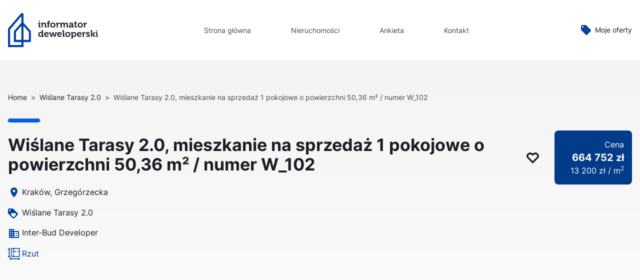

--- FILE ---
content_type: text/html; charset=UTF-8
request_url: https://informatordeweloperski.pl/lokale/wislane-tarasy-2-0-mieszkanie-na-sprzedaz-1-pokojowe-o-powierzchni-5036-m%C2%B2-numer-w_102/
body_size: 43889
content:
<!doctype html><html lang="pl-PL" prefix="og: https://ogp.me/ns#"><head><script data-no-optimize="1">var litespeed_docref=sessionStorage.getItem("litespeed_docref");litespeed_docref&&(Object.defineProperty(document,"referrer",{get:function(){return litespeed_docref}}),sessionStorage.removeItem("litespeed_docref"));</script> <meta charset="utf-8"><link data-optimized="2" rel="stylesheet" href="https://informatordeweloperski.pl/wp-content/litespeed/css/deee5513beceb3a9ea64d64cc7c41a54.css?ver=28dce" /><meta name="viewport" content="width=device-width, initial-scale=1, shrink-to-fit=no"><title>Wiślane Tarasy 2.0, mieszkanie na sprzedaż 1 pokojowe o powierzchni 50,36 m² / numer W_102 - Informator Deweloperski</title><meta name="robots" content="index, follow, max-snippet:-1, max-video-preview:-1, max-image-preview:large"/><link rel="canonical" href="https://informatordeweloperski.pl/lokale/wislane-tarasy-2-0-mieszkanie-na-sprzedaz-1-pokojowe-o-powierzchni-5036-m%c2%b2-numer-w_102/" /><meta property="og:locale" content="pl_PL" /><meta property="og:type" content="article" /><meta property="og:title" content="Wiślane Tarasy 2.0, mieszkanie na sprzedaż 1 pokojowe o powierzchni 50,36 m² / numer W_102 - Informator Deweloperski" /><meta property="og:url" content="https://informatordeweloperski.pl/lokale/wislane-tarasy-2-0-mieszkanie-na-sprzedaz-1-pokojowe-o-powierzchni-5036-m%c2%b2-numer-w_102/" /><meta property="og:site_name" content="Informator Deweloperski" /><meta property="og:image" content="https://informatordeweloperski.pl/wp-content/uploads/2022/01/f12ab3492c810f4a2712f1b7e89103db-1024x724.jpg" /><meta property="og:image:secure_url" content="https://informatordeweloperski.pl/wp-content/uploads/2022/01/f12ab3492c810f4a2712f1b7e89103db-1024x724.jpg" /><meta property="og:image:width" content="1024" /><meta property="og:image:height" content="724" /><meta property="og:image:alt" content="Wiślane Tarasy 2.0, mieszkanie na sprzedaż 1 pokojowe o powierzchni 50,36 m² / numer W_102" /><meta property="og:image:type" content="image/jpeg" /><meta name="twitter:card" content="summary_large_image" /><meta name="twitter:title" content="Wiślane Tarasy 2.0, mieszkanie na sprzedaż 1 pokojowe o powierzchni 50,36 m² / numer W_102 - Informator Deweloperski" /><meta name="twitter:image" content="https://informatordeweloperski.pl/wp-content/uploads/2022/01/f12ab3492c810f4a2712f1b7e89103db-1024x724.jpg" /><link rel='dns-prefetch' href='//www.googletagmanager.com' /><link rel="alternate" title="oEmbed (JSON)" type="application/json+oembed" href="https://informatordeweloperski.pl/wp-json/oembed/1.0/embed?url=https%3A%2F%2Finformatordeweloperski.pl%2Flokale%2Fwislane-tarasy-2-0-mieszkanie-na-sprzedaz-1-pokojowe-o-powierzchni-5036-m%25c2%25b2-numer-w_102%2F" /><link rel="alternate" title="oEmbed (XML)" type="text/xml+oembed" href="https://informatordeweloperski.pl/wp-json/oembed/1.0/embed?url=https%3A%2F%2Finformatordeweloperski.pl%2Flokale%2Fwislane-tarasy-2-0-mieszkanie-na-sprzedaz-1-pokojowe-o-powierzchni-5036-m%25c2%25b2-numer-w_102%2F&#038;format=xml" /><link media="all" rel="preload" type="text/css"  as="style"  onload = "this.onload = null; this.rel = 'stylesheet';" id='contact-form-7-css' href='https://informatordeweloperski.pl/wp-content/plugins/contact-form-7/includes/css/styles.css?ver=6.0.3' media='all' /> <script type="litespeed/javascript" data-src="https://informatordeweloperski.pl/wp-includes/js/jquery/jquery.min.js?ver=3.7.1" id="jquery-core-js"></script> 
 <script type="litespeed/javascript" data-src="https://www.googletagmanager.com/gtag/js?id=G-ZQN1YK6J8Z" id="google_gtagjs-js"></script> <script id="google_gtagjs-js-after" type="litespeed/javascript">window.dataLayer=window.dataLayer||[];function gtag(){dataLayer.push(arguments)}
gtag("set","linker",{"domains":["informatordeweloperski.pl"]});gtag("js",new Date());gtag("set","developer_id.dZTNiMT",!0);gtag("config","G-ZQN1YK6J8Z")</script> <link rel="https://api.w.org/" href="https://informatordeweloperski.pl/wp-json/" /><link rel="alternate" title="JSON" type="application/json" href="https://informatordeweloperski.pl/wp-json/wp/v2/flat/2029" /><link rel='shortlink' href='https://informatordeweloperski.pl/?p=2029' /><meta name="generator" content="Site Kit by Google 1.171.0" /><link rel="icon" href="https://informatordeweloperski.pl/wp-content/uploads/2022/01/Footer.jpg" sizes="32x32" /><link rel="icon" href="https://informatordeweloperski.pl/wp-content/uploads/2022/01/Footer.jpg" sizes="192x192" /><link rel="apple-touch-icon" href="https://informatordeweloperski.pl/wp-content/uploads/2022/01/Footer.jpg" /><meta name="msapplication-TileImage" content="https://informatordeweloperski.pl/wp-content/uploads/2022/01/Footer.jpg" /></head><body class="wp-singular flat-template-default single single-flat postid-2029 wp-embed-responsive wp-theme-tamago-theme informator production wislane-tarasy-2-0-mieszkanie-na-sprzedaz-1-pokojowe-o-powierzchni-5036-m%c2%b2-numer-w_102"><div id="app">
<noscript><aside class="bg-red-100 text-sm text-center border border-red-400 text-red-700 px-4 py-3 relative" role="alert">
<strong class="font-bold">Brak włączonej obsługi JavaScript.</strong>
<span class="block sm:inline">    Do pełnej funkcjonalności strony potrzebujesz włączonej obsługi skryptów JavaScript.
Tu znajdziesz <a class="font-bold underline" href="https://www.enable-javascript.com/pl/">
instrukcje, które pozwolą Ci włączyć skrypty w Twojej przeglądarce</a>.</span></aside>
</noscript>
<a class="sr-only focus:not-sr-only" href="#main">
Przejdź do treści
</a><header class="js-site-header-nav site-header  is-static " data-header-menu-type="false"  ><div class="container"><nav class="flex justify-between items-center sm:space-x-4" id="site-menu" role="navigation" aria-label="Menu Główne"><a class="brand js-on-scroll" href="https://informatordeweloperski.pl/">
<svg class="w-full" width="180" height="69" viewBox="0 0 180 69" fill="none" xmlns="http://www.w3.org/2000/svg">
<path d="M61.6512 17.9139H63.7194V15.7269H61.6512V17.9139ZM61.5384 27.7272C61.5384 28.6244 61.9145 28.9982 62.7981 28.9982H65.0732V26.9982H64.3211C64.0579 26.9982 63.9075 26.8486 63.9075 26.587V20.7364C63.9075 19.8578 63.5314 19.4653 62.6477 19.4653H60.3727V21.484H61.1248C61.388 21.484 61.5384 21.6149 61.5384 21.8953V27.7272Z" fill="#1E1D27"/>
<path d="M67.1288 28.9982H69.4978V24.6243C69.4978 24.1757 69.5543 23.7458 69.6859 23.3532C70.0243 22.213 70.9832 21.4093 72.2617 21.4093C73.4651 21.4093 73.7659 22.1943 73.7659 23.3532V27.7272C73.7659 28.6244 74.142 28.9982 75.0445 28.9982H77.3195V26.9982H76.5674C76.3042 26.9982 76.1538 26.8486 76.1538 26.587V22.8673C76.1538 20.3438 74.9316 19.241 72.807 19.241C70.8704 19.241 69.8363 20.4186 69.4226 21.2224H69.385C69.385 21.2224 69.4226 21.0168 69.4226 20.8111V20.5308C69.4226 19.8579 69.009 19.4653 68.1629 19.4653H65.9631V21.484H66.7151C66.9784 21.484 67.1288 21.6149 67.1288 21.8953V28.9982Z" fill="#1E1D27"/>
<path d="M79.2576 28.9982H81.6454V21.3532H83.6949V19.4653H81.6454V19.241C81.6454 17.8578 82.8112 17.6896 83.488 17.6896C83.7701 17.6896 83.9769 17.727 83.9769 17.727V15.7082C83.9769 15.7082 83.6573 15.6522 83.1684 15.6522C81.8335 15.6522 79.2576 16.0634 79.2576 19.1849V19.4653H78.073V21.3532H79.2576V28.9982Z" fill="#1E1D27"/>
<path d="M84.4049 24.2318C84.4049 27.1664 86.7364 29.2225 89.6507 29.2225C92.5838 29.2225 94.9153 27.1664 94.9153 24.2318C94.9153 21.3158 92.5838 19.241 89.6507 19.241C86.7364 19.241 84.4049 21.3158 84.4049 24.2318ZM86.8116 24.2318C86.8116 22.4747 88.1089 21.2597 89.6507 21.2597C91.2113 21.2597 92.5086 22.4747 92.5086 24.2318C92.5086 26.0075 91.2113 27.2038 89.6507 27.2038C88.1089 27.2038 86.8116 26.0075 86.8116 24.2318Z" fill="#1E1D27"/>
<path d="M97.1254 28.9982H99.4945V25.2224C99.4945 24.6617 99.5697 24.1383 99.7013 23.671C100.134 22.2504 101.299 21.671 102.315 21.671C102.653 21.671 102.898 21.7084 102.898 21.7084V19.3719C102.898 19.3719 102.672 19.3345 102.465 19.3345C100.999 19.3345 99.8517 20.4186 99.4193 21.7831H99.3816C99.3816 21.7831 99.4193 21.5401 99.4193 21.185V20.6242C99.4193 19.8205 98.9868 19.4653 98.1407 19.4653H95.9597V21.484H96.7118C96.975 21.484 97.1254 21.6149 97.1254 21.8953V28.9982Z" fill="#1E1D27"/>
<path d="M105.031 28.9982H107.4V24.8112C107.4 24.3813 107.457 23.9888 107.551 23.6149C107.851 22.4 108.66 21.4093 109.863 21.4093C111.01 21.4093 111.161 22.2878 111.161 23.3159V28.9982H113.548V24.8112C113.548 24.3626 113.586 23.9701 113.699 23.5962C113.962 22.4 114.808 21.4093 115.993 21.4093C117.102 21.4093 117.309 22.2317 117.309 23.3159V27.7272C117.309 28.6244 117.685 28.9982 118.587 28.9982H120.844V26.9982H120.11C119.847 26.9982 119.697 26.8486 119.697 26.587V22.8673C119.697 20.3625 118.55 19.241 116.557 19.241C115.034 19.241 113.793 20.1756 113.285 21.2037H113.248C112.834 19.9139 111.894 19.241 110.446 19.241C108.942 19.241 107.795 20.2878 107.344 21.2224H107.306C107.306 21.2224 107.325 21.0168 107.325 20.8111V20.5308C107.325 19.8579 106.911 19.4653 106.065 19.4653H103.865V21.484H104.617C104.881 21.484 105.031 21.6149 105.031 21.8953V28.9982Z" fill="#1E1D27"/>
<path d="M121.875 26.2505C121.875 28.1571 123.436 29.2225 125.147 29.2225C127.309 29.2225 128.042 27.5402 128.042 27.5402H128.08C128.08 27.5402 128.061 27.7085 128.061 27.9515C128.061 28.5122 128.399 28.9982 129.283 28.9982H131.427V26.9982H130.674C130.411 26.9982 130.261 26.8486 130.261 26.587V23.0355C130.261 20.9046 129.321 19.241 126.124 19.241C125.128 19.241 122.608 19.4279 122.608 21.2037V22.213H124.827V21.7084C124.827 21.185 125.673 21.0728 126.106 21.0728C127.328 21.0728 127.873 21.5775 127.873 22.942V23.0168H127.572C126.012 23.0168 121.875 23.2598 121.875 26.2505ZM124.282 26.1383C124.282 24.8112 126.256 24.643 127.497 24.643H127.911V24.8673C127.911 26.0262 127.008 27.372 125.729 27.372C124.752 27.372 124.282 26.7739 124.282 26.1383Z" fill="#1E1D27"/>
<path d="M133.421 25.5028C133.421 28.6991 136.072 29.0917 137.407 29.0917C137.839 29.0917 138.14 29.0356 138.14 29.0356V26.9608C138.14 26.9608 137.971 26.9982 137.708 26.9982C137.05 26.9982 135.809 26.7739 135.809 25.2037V21.3532H137.99V19.4653H135.809V16.8671H133.477V19.4653H132.18V21.3532H133.421V25.5028Z" fill="#1E1D27"/>
<path d="M139.283 24.2318C139.283 27.1664 141.615 29.2225 144.529 29.2225C147.462 29.2225 149.794 27.1664 149.794 24.2318C149.794 21.3158 147.462 19.241 144.529 19.241C141.615 19.241 139.283 21.3158 139.283 24.2318ZM141.69 24.2318C141.69 22.4747 142.987 21.2597 144.529 21.2597C146.09 21.2597 147.387 22.4747 147.387 24.2318C147.387 26.0075 146.09 27.2038 144.529 27.2038C142.987 27.2038 141.69 26.0075 141.69 24.2318Z" fill="#1E1D27"/>
<path d="M152.004 28.9982H154.373V25.2224C154.373 24.6617 154.448 24.1383 154.58 23.671C155.012 22.2504 156.178 21.671 157.193 21.671C157.532 21.671 157.776 21.7084 157.776 21.7084V19.3719C157.776 19.3719 157.55 19.3345 157.344 19.3345C155.877 19.3345 154.73 20.4186 154.298 21.7831H154.26C154.26 21.7831 154.298 21.5401 154.298 21.185V20.6242C154.298 19.8205 153.865 19.4653 153.019 19.4653H150.838V21.484H151.59C151.853 21.484 152.004 21.6149 152.004 21.8953V28.9982Z" fill="#1E1D27"/>
<path d="M60.5043 42.9237C60.5043 45.877 62.1777 47.9145 64.7724 47.9145C66.9722 47.9145 67.7619 46.363 67.7619 46.363H67.7995C67.7995 46.363 67.7995 46.5126 67.7995 46.7182C67.7995 47.2789 68.1191 47.6902 68.984 47.6902H71.1839V45.6901H70.4506C70.1874 45.6901 70.0369 45.5406 70.0369 45.2789V35.6899C70.0369 34.8114 69.6421 34.4189 68.7584 34.4189H66.4834V36.4376H67.2354C67.4987 36.4376 67.6491 36.5685 67.6491 36.8488V38.5311C67.6491 38.8489 67.6679 39.0919 67.6679 39.0919H67.6303C67.6303 39.0919 66.9534 37.933 64.8664 37.933C62.3281 37.933 60.5043 39.8956 60.5043 42.9237ZM65.2988 45.9144C63.8887 45.9144 62.9298 44.7368 62.9298 42.9237C62.9298 41.0358 64.0203 39.9704 65.3364 39.9704C66.9346 39.9704 67.7055 41.4284 67.7055 42.905C67.7055 45.0172 66.5398 45.9144 65.2988 45.9144Z" fill="#1E1D27"/>
<path d="M72.2475 42.9237C72.2475 45.634 74.2217 47.9145 77.3993 47.9145C79.7871 47.9145 81.2537 46.4752 81.2537 46.4752L80.2572 44.8303C80.2572 44.8303 79.1102 45.8957 77.5685 45.8957C76.1207 45.8957 74.8798 45.0172 74.6918 43.3349H81.3101C81.3101 43.3349 81.3665 42.7368 81.3665 42.4564C81.3665 39.933 79.8623 37.933 77.1172 37.933C74.2405 37.933 72.2475 39.9891 72.2475 42.9237ZM74.767 41.69C75.0302 40.4938 75.8951 39.7648 77.1172 39.7648C78.0949 39.7648 78.8846 40.5498 78.9222 41.69H74.767Z" fill="#1E1D27"/>
<path d="M85.4304 47.6902H88.1379L89.7549 42.2508C89.9053 41.7461 89.9993 41.2227 89.9993 41.2227H90.0369C90.0369 41.2227 90.1121 41.7461 90.2625 42.2508L91.8983 47.6902H94.587L96.8808 40.5125C96.9936 40.2321 97.1253 40.176 97.4073 40.176H97.6705V38.1573H96.0347C95.2451 38.1573 94.869 38.4003 94.681 39.1292L93.2896 44.4191C93.158 44.9238 93.1016 45.4284 93.1016 45.4284H93.064C93.064 45.4284 93.0076 44.9238 92.8572 44.4191L91.071 38.1947H88.9652L87.1978 44.4191C87.0474 44.9238 86.9721 45.4284 86.9721 45.4284H86.9345C86.9345 45.4284 86.8781 44.9238 86.7465 44.4191L85.3364 39.1292C85.1484 38.4003 84.7723 38.1573 83.9826 38.1573H82.3468V40.176H82.6101C82.8921 40.176 83.0425 40.2321 83.1365 40.5125L85.4304 47.6902Z" fill="#1E1D27"/>
<path d="M98.3229 42.9237C98.3229 45.634 100.297 47.9145 103.475 47.9145C105.862 47.9145 107.329 46.4752 107.329 46.4752L106.333 44.8303C106.333 44.8303 105.186 45.8957 103.644 45.8957C102.196 45.8957 100.955 45.0172 100.767 43.3349H107.385C107.385 43.3349 107.442 42.7368 107.442 42.4564C107.442 39.933 105.938 37.933 103.193 37.933C100.316 37.933 98.3229 39.9891 98.3229 42.9237ZM100.842 41.69C101.106 40.4938 101.97 39.7648 103.193 39.7648C104.17 39.7648 104.96 40.5498 104.998 41.69H100.842Z" fill="#1E1D27"/>
<path d="M109.738 46.4191C109.738 47.3163 110.114 47.6902 111.017 47.6902H113.273V45.6901H112.54C112.277 45.6901 112.126 45.5406 112.126 45.2789V35.6899C112.126 34.8114 111.731 34.4189 110.848 34.4189H108.573V36.4376H109.325C109.588 36.4376 109.738 36.5685 109.738 36.8488V46.4191Z" fill="#1E1D27"/>
<path d="M114.355 42.9237C114.355 45.8584 116.686 47.9145 119.6 47.9145C122.533 47.9145 124.865 45.8584 124.865 42.9237C124.865 40.0078 122.533 37.933 119.6 37.933C116.686 37.933 114.355 40.0078 114.355 42.9237ZM116.761 42.9237C116.761 41.1667 118.059 39.9517 119.6 39.9517C121.161 39.9517 122.458 41.1667 122.458 42.9237C122.458 44.6995 121.161 45.8957 119.6 45.8957C118.059 45.8957 116.761 44.6995 116.761 42.9237Z" fill="#1E1D27"/>
<path d="M127.075 51.4286H129.444V47.4846C129.444 46.9986 129.406 46.6621 129.406 46.6621H129.444C129.444 46.6621 130.29 47.9145 132.189 47.9145C134.709 47.9145 136.589 45.9518 136.589 42.9237C136.589 39.9704 134.915 37.933 132.321 37.933C130.083 37.933 129.275 39.447 129.275 39.447H129.237C129.237 39.447 129.237 39.2975 129.237 39.0732C129.237 38.5498 128.918 38.1573 128.034 38.1573H125.909V40.176H126.661C126.925 40.176 127.075 40.3068 127.075 40.5872V51.4286ZM129.388 42.9798C129.388 40.8676 130.553 39.9704 131.794 39.9704C133.204 39.9704 134.182 41.148 134.182 42.9611C134.182 44.849 133.073 45.9144 131.757 45.9144C130.177 45.9144 129.388 44.4565 129.388 42.9798Z" fill="#1E1D27"/>
<path d="M137.841 42.9237C137.841 45.634 139.815 47.9145 142.993 47.9145C145.381 47.9145 146.847 46.4752 146.847 46.4752L145.851 44.8303C145.851 44.8303 144.704 45.8957 143.162 45.8957C141.714 45.8957 140.473 45.0172 140.285 43.3349H146.904C146.904 43.3349 146.96 42.7368 146.96 42.4564C146.96 39.933 145.456 37.933 142.711 37.933C139.834 37.933 137.841 39.9891 137.841 42.9237ZM140.36 41.69C140.624 40.4938 141.489 39.7648 142.711 39.7648C143.688 39.7648 144.478 40.5498 144.516 41.69H140.36Z" fill="#1E1D27"/>
<path d="M149.313 47.6902H151.682V43.9144C151.682 43.3536 151.757 42.8303 151.889 42.363C152.321 40.9424 153.487 40.3629 154.502 40.3629C154.841 40.3629 155.085 40.4003 155.085 40.4003V38.0638C155.085 38.0638 154.859 38.0264 154.653 38.0264C153.186 38.0264 152.039 39.1106 151.607 40.4751H151.569C151.569 40.4751 151.607 40.2321 151.607 39.8769V39.3162C151.607 38.5124 151.174 38.1573 150.328 38.1573H148.147V40.176H148.899C149.162 40.176 149.313 40.3068 149.313 40.5872V47.6902Z" fill="#1E1D27"/>
<path d="M156.018 46.2135C156.018 46.2135 157.372 47.9145 160.004 47.9145C162.091 47.9145 163.689 46.7929 163.689 44.9985C163.689 41.8209 158.594 42.12 158.594 40.6246C158.594 40.0638 159.177 39.7648 160.023 39.7648C160.549 39.7648 161.226 39.9891 161.226 40.4377V40.905H163.332V39.9143C163.332 38.3629 161.264 37.933 159.966 37.933C157.973 37.933 156.243 38.8115 156.243 40.7181C156.243 43.8022 161.301 43.7835 161.301 45.1294C161.301 45.7649 160.737 46.064 160.004 46.064C158.368 46.064 157.146 44.6621 157.146 44.6621L156.018 46.2135Z" fill="#1E1D27"/>
<path d="M165.875 47.6902H168.263V43.5219H168.79C169.09 43.5219 169.485 43.5405 169.673 43.877L171.271 46.8677C171.647 47.5593 171.967 47.6902 172.776 47.6902H174.543V45.6901H173.904C173.452 45.6901 173.264 45.6154 173.114 45.335L172.024 43.2789C171.685 42.662 171.347 42.5312 171.347 42.5312V42.4938C171.347 42.4938 171.647 42.3443 172.061 41.7461L174.487 38.1573H171.835L169.88 41.1667C169.673 41.4657 169.278 41.5218 168.978 41.5218H168.263V35.503C168.263 34.6245 167.868 34.4189 166.985 34.4189H164.71V36.4376H165.462C165.725 36.4376 165.875 36.5685 165.875 36.8488V47.6902Z" fill="#1E1D27"/>
<path d="M176.578 36.6058H178.646V34.4189H176.578V36.6058ZM176.465 46.4191C176.465 47.3163 176.841 47.6902 177.725 47.6902H180V45.6901H179.248C178.985 45.6901 178.834 45.5406 178.834 45.2789V39.4283C178.834 38.5498 178.458 38.1573 177.575 38.1573H175.299V40.176H176.052C176.315 40.176 176.465 40.3068 176.465 40.5872V46.4191Z" fill="#1E1D27"/>
<path d="M16.0732 37.8627L26.752 25.7327V53.8559H16.0732V37.8627ZM30.9486 19.3606V2.84194C30.9493 2.263 30.7745 1.6976 30.4475 1.22147C30.1204 0.745328 29.6567 0.381137 29.1185 0.177606C28.5799 -0.0234121 27.9933 -0.0546046 27.4367 0.0881673C26.8801 0.230939 26.3798 0.540926 26.0023 0.97691L0.51447 30.5803L0 31.1945V68.1987H30.9559V58.141H43.7513C44.3055 58.139 44.8364 57.916 45.2276 57.5206C45.6189 57.1253 45.8385 56.5899 45.8385 56.0318V36.2419L45.3094 35.6795L30.9486 19.3976V19.3606ZM30.9486 25.7105L41.642 37.8405V53.8707H30.9559V25.7475L30.9486 25.7105ZM26.752 19.3828L12.3912 35.6646L11.862 36.2715V58.141H26.752V63.9803H4.19655V32.6969L26.752 6.50531V19.3828Z" fill="#0044A1"/>
</svg>      </a><div class="js-site-header-nav-wrapper js-header-menu site-header-nav-wrapper"><ul id="menu-main-menu" class="header-menu"><li id="menu-item-21" class="menu-item menu-item-type-post_type menu-item-object-page menu-item-home menu-item-21 header-menu__item js-on-scroll"><a href="https://informatordeweloperski.pl/">Strona główna</a></li><li id="menu-item-20" class="investments-archive menu-item menu-item-type-post_type menu-item-object-page menu-item-20 header-menu__item js-on-scroll"><a href="https://informatordeweloperski.pl/nieruchomosci/">Nieruchomości</a></li><li id="menu-item-216" class="menu-item menu-item-type-post_type menu-item-object-page menu-item-216 header-menu__item js-on-scroll"><a href="https://informatordeweloperski.pl/ankieta/">Ankieta</a></li><li id="menu-item-217" class="menu-item menu-item-type-post_type menu-item-object-page menu-item-217 header-menu__item js-on-scroll"><a href="https://informatordeweloperski.pl/kontakt/">Kontakt</a></li></ul><div class="pl-2">
<a class="flex items-center js-on-scroll" href="https://informatordeweloperski.pl/twoje-oferty/" >
<svg width="20" height="20" viewBox="0 0 20 20" fill="none" xmlns="http://www.w3.org/2000/svg">
<path d="M19.41 9.58L10.415 0.585C10.05 0.225 9.55 0 9 0H2C0.895 0 0 0.895 0 2V9C0 9.555 0.225 10.055 0.59 10.415L9.59 19.415C9.95 19.775 10.45 20 11 20C11.55 20 12.055 19.775 12.415 19.415L19.415 12.415C19.775 12.05 20 11.55 20 11C20 10.445 19.775 9.945 19.41 9.58ZM3.5 5C2.67 5 2 4.33 2 3.5C2 2.67 2.67 2 3.5 2C4.33 2 5 2.67 5 3.5C5 4.33 4.33 5 3.5 5Z" fill="#0044A1"/>
</svg>              <span class="leading-none ml-2 text-sm text-grayscale">Moje oferty</span>
</a></div></div><button class="js-tham tham tham-e-squeeze tham-w-8 z-50 block sm:hidden relative flex-shrink-0" aria-controls="site-menu" aria-expanded="false" aria-haspopup="true" aria-label="Pokaż / Ukryj menu">
<span class="tham-box" aria-hidden="true">
<span class="js-tham-inner tham-inner bg-primary" aria-hidden="true"></span>
</span>
</button></nav></div></header><main id="main" class="main text-grayscale-800 flex flex-col sm:flex-row"><div class="flex-1 max-w-full"><article class="text-grayscale-800 bg-white relative"><div class="pb-5 sm:pb-6 xl:pb-7 bg-gradient-to-b from-grayscale-250 to-white pt-8 sm:pt-16"><div class="container"><div class="pb-8"><nav class="crumbs"><a href="http://informator-deweloperski.lndo.site/">Home</a><span class="sep">&gt;</span><a
href="https://informatordeweloperski.pl/?post_type=investment&p=1973">Wiślane Tarasy 2.0</a><span class="sep">&gt;</span><span>Wiślane Tarasy 2.0, mieszkanie na sprzedaż 1 pokojowe o powierzchni 50,36 m² / numer W_102</span></nav></div><header class="pt-6 relative flex flex-col xs:flex-row xs:items-start"><div class="flex-1 max-w-full">
<span class="block absolute top-0 left-0 w-16 h-0 border-4 rounded-full border-primary-300"></span><h1 class="text-beta">Wiślane Tarasy 2.0, mieszkanie na sprzedaż 1 pokojowe o powierzchni 50,36 m² / numer W_102</h1><div class="mt-3 sm:mt-6 text-base"><p class="my-[1em] flex flex-row"><span class="w-5 mr-2 block"><svg class="inline" width="24" height="24" viewBox="0 0 24 24" fill="none" xmlns="http://www.w3.org/2000/svg">
<path d="M12 2C8.13 2 5 5.13 5 9C5 14.25 12 22 12 22C12 22 19 14.25 19 9C19 5.13 15.87 2 12 2ZM12 11.5C10.62 11.5 9.5 10.38 9.5 9C9.5 7.62 10.62 6.5 12 6.5C13.38 6.5 14.5 7.62 14.5 9C14.5 10.38 13.38 11.5 12 11.5Z" fill="#0044A1"/>
</svg></span><span>Kraków,						Grzegórzecka </span></p>
<a href="https://informatordeweloperski.pl/?post_type=investment&p=1973" class="my-[1em] flex flex-row text-grayscale-800"><span
class="w-5 mr-2 block"><svg class="inline" width="20" height="20" viewBox="0 0 20 20" fill="none" xmlns="http://www.w3.org/2000/svg">
<path d="M19.41 9.58L10.41 0.58C10.05 0.22 9.55 0 9 0H2C0.9 0 0 0.9 0 2V9C0 9.55 0.22 10.05 0.59 10.42L9.59 19.42C9.95 19.78 10.45 20 11 20C11.55 20 12.05 19.78 12.41 19.41L19.41 12.41C19.78 12.05 20 11.55 20 11C20 10.45 19.77 9.94 19.41 9.58ZM3.5 5C2.67 5 2 4.33 2 3.5C2 2.67 2.67 2 3.5 2C4.33 2 5 2.67 5 3.5C5 4.33 4.33 5 3.5 5ZM15.27 13.27L11 17.54L6.73 13.27C6.28 12.81 6 12.19 6 11.5C6 10.12 7.12 9 8.5 9C9.19 9 9.82 9.28 10.27 9.74L11 10.46L11.73 9.73C12.18 9.28 12.81 9 13.5 9C14.88 9 16 10.12 16 11.5C16 12.19 15.72 12.82 15.27 13.27Z" fill="#0044A1"/>
</svg></span>Wiślane Tarasy 2.0</a>
<a href="https://informatordeweloperski.pl/?post_type=investment&p=1973" class="my-[1em] flex flex-row text-grayscale-800"><span
class="w-5 mr-2 block"><svg class="inline" width="24" height="24" viewBox="0 0 24 24" fill="none" xmlns="http://www.w3.org/2000/svg">
<path d="M12 7V3H2V21H22V7H12ZM6 19H4V17H6V19ZM6 15H4V13H6V15ZM6 11H4V9H6V11ZM6 7H4V5H6V7ZM10 19H8V17H10V19ZM10 15H8V13H10V15ZM10 11H8V9H10V11ZM10 7H8V5H10V7ZM20 19H12V17H14V15H12V13H14V11H12V9H20V19ZM18 11H16V13H18V11ZM18 15H16V17H18V15Z" fill="#0044A1"/>
</svg></span>Inter-Bud Developer</a>
<a href="https://informatordeweloperski.pl/wp-content/uploads/2022/01/f12ab3492c810f4a2712f1b7e89103db-scaled.jpg" class="my-[1em] flex flex-row text-primary"><span
class="w-5 mr-2 block"><svg class="inline w-6 h-6" width="48" height="48" viewBox="0 0 48 48" fill="none" xmlns="http://www.w3.org/2000/svg">
<path d="M10.5742 47.9943C10.131 47.7878 9.78417 47.4604 9.44559 47.1167C8.58972 46.2496 7.71974 45.3967 6.85917 44.5355C6.07032 43.7388 6.06914 42.8753 6.85917 42.0716C7.81458 41.1048 8.77626 40.1447 9.74421 39.1913C10.4719 38.4709 11.4301 38.4181 12.0779 39.0493C12.7433 39.6981 12.6998 40.6531 11.9709 41.4134C11.8992 41.4885 11.831 41.5671 11.7158 41.6938H41.5865C41.4137 41.5002 41.2656 41.3489 41.1315 41.1858C40.8709 40.8796 40.7378 40.4854 40.7597 40.0842C40.7816 39.683 40.9567 39.3055 41.2491 39.0293C41.535 38.7566 41.915 38.6039 42.3105 38.6025C42.706 38.6012 43.0869 38.7515 43.3747 39.0223C44.4751 40.0681 45.5523 41.1385 46.6065 42.2335C46.7477 42.3708 46.8604 42.5346 46.938 42.7155C47.0157 42.8964 47.0567 43.0908 47.0589 43.2875C47.0611 43.4843 47.0243 43.6795 46.9507 43.8621C46.8771 44.0446 46.7682 44.2109 46.63 44.3513C45.5719 45.4553 44.4751 46.5253 43.3829 47.5977C43.2124 47.7643 42.9773 47.8664 42.7716 47.9978H41.9263C41.8953 47.9655 41.8601 47.9375 41.8216 47.9145C40.6648 47.39 40.4109 46.2191 41.2526 45.2793C41.3479 45.1726 41.516 45.108 41.5077 44.9273H11.7099C12.1167 45.3216 12.4717 45.6606 12.5328 46.1675C12.6504 47.0732 12.1895 47.6341 11.4148 48.0001L10.5742 47.9943Z" fill="#0044A1"/>
<path d="M47.0604 17.7411V33.5239C47.0604 33.9932 47.0286 34.4625 46.7265 34.8579C46.3256 35.387 45.7648 35.5067 45.1464 35.5067C41.7206 35.5067 38.2948 35.5067 34.8689 35.5067H14.4539C13.424 35.5067 12.7962 35.0925 12.5952 34.2783C12.5585 34.0949 12.5435 33.9079 12.5505 33.721C12.5505 23.074 12.5505 12.427 12.5505 1.78C12.5505 0.645452 13.1771 0.0341797 14.3304 0.0341797H45.2111C46.4443 0.0341797 47.0568 0.63137 47.0592 1.86565C47.0647 5.19146 47.0647 8.51571 47.0592 11.8384L47.0604 17.7411ZM15.7177 17.781C15.7177 22.4647 15.7248 27.1472 15.7071 31.8308C15.7071 32.2696 15.8341 32.3682 16.2526 32.36C17.6634 32.3342 19.0742 32.3377 20.4755 32.36C20.8282 32.3659 20.9176 32.265 20.9129 31.9188C20.8929 30.498 20.8964 29.0772 20.9129 27.6564C20.9115 27.3181 21.0211 26.9887 21.2249 26.7184C21.4286 26.4481 21.7154 26.2517 22.0415 26.1593C22.3495 26.0645 22.6796 26.0681 22.9854 26.1697C23.2913 26.2713 23.5577 26.4658 23.7473 26.726C23.9803 27.0624 24.0956 27.4661 24.0753 27.8746C24.0753 29.2168 24.0848 30.559 24.0683 31.9012C24.0683 32.2286 24.1177 32.3576 24.4939 32.3576C30.829 32.3443 37.1642 32.3443 43.4993 32.3576C43.8414 32.3576 43.9061 32.2497 43.9049 31.9353C43.8955 26.6579 43.8955 21.3814 43.9049 16.1056C43.9049 15.7536 43.8203 15.6597 43.4664 15.6656C42.0274 15.6867 40.5884 15.6808 39.1495 15.6656C38.8186 15.6616 38.4979 15.5506 38.2356 15.3492C37.9734 15.1478 37.7837 14.8668 37.6952 14.5486C37.6019 14.2411 37.6061 13.9123 37.7071 13.6072C37.8081 13.302 38.001 13.0355 38.2595 12.8439C38.6122 12.5776 39.0295 12.5166 39.4575 12.5166C40.7871 12.5166 42.1168 12.5013 43.4453 12.5248C43.8273 12.5318 43.9061 12.4074 43.9038 12.0555C43.8896 9.26074 43.8896 6.46641 43.9038 3.67248C43.9038 3.29351 43.8238 3.17267 43.4217 3.17384C37.1328 3.18714 30.8447 3.18714 24.5574 3.17384C24.1682 3.17384 24.0601 3.27239 24.0624 3.66426C24.0797 6.45898 24.0797 9.25331 24.0624 12.0472C24.0624 12.4544 24.1917 12.5306 24.5668 12.5271C26.8816 12.5107 29.1964 12.5201 31.5113 12.5177C31.8238 12.5017 32.1368 12.5415 32.4354 12.6351C33.1137 12.8826 33.5593 13.6206 33.4523 14.3023C33.4034 14.6772 33.2206 15.022 32.9374 15.2733C32.6543 15.5246 32.2899 15.6655 31.911 15.6703C29.4547 15.6797 26.9992 15.6797 24.5444 15.6703C24.1917 15.6703 24.0612 15.7407 24.0742 16.1255C24.0989 17.4361 24.0812 18.7478 24.0848 20.0583C24.0909 20.3082 24.0624 20.5577 24.0001 20.7998C23.9438 20.9988 23.8484 21.1845 23.7193 21.3463C23.5903 21.508 23.4303 21.6424 23.2486 21.7417C23.0669 21.841 22.8672 21.9032 22.6611 21.9246C22.4551 21.946 22.2468 21.9262 22.0485 21.8663C21.3161 21.6457 20.914 21.0568 20.914 20.1838C20.914 14.689 20.9168 9.19425 20.9223 3.69946C20.9223 3.30172 20.8459 3.16445 20.4156 3.17384C19.0236 3.20434 17.6317 3.20082 16.2397 3.17384C15.8341 3.16563 15.7154 3.26418 15.7165 3.68538C15.7248 8.38314 15.7189 13.0821 15.7177 17.781Z" fill="#0044A1"/>
<path d="M6.34084 5.45506V33.1582C6.54775 32.9799 6.69354 32.8473 6.84402 32.7241C7.14336 32.4677 7.52892 32.334 7.92309 32.3498C8.31726 32.3657 8.69076 32.5301 8.9684 32.8097C9.55622 33.3964 9.63029 34.315 9.04952 34.9216C7.97028 36.0511 6.86439 37.1543 5.73186 38.2314C5.14404 38.7911 4.29169 38.7852 3.68859 38.2138C2.56703 37.1485 1.47367 36.0554 0.408541 34.9345C-0.18751 34.3068 -0.105215 33.3741 0.503768 32.7851C1.09159 32.2149 1.97215 32.1985 2.63051 32.7429C2.78452 32.8708 2.92677 33.0151 3.12075 33.1946V5.46562C2.90914 5.64748 2.73514 5.8176 2.54351 5.96074C2.24234 6.20495 1.85936 6.32568 1.47227 6.29845C1.08517 6.27121 0.722953 6.09805 0.459093 5.81408C-0.0993374 5.23801 -0.176923 4.32403 0.385034 3.7327C1.47133 2.58916 2.58819 1.47495 3.73562 0.390072C4.33167 -0.171923 5.20987 -0.112081 5.8165 0.475725C6.8832 1.5082 7.93345 2.55671 8.96723 3.62125C9.60443 4.27593 9.59385 5.18287 8.98957 5.80704C8.38529 6.43122 7.46123 6.46407 6.7629 5.84693C6.64651 5.74486 6.53482 5.63575 6.34084 5.45506Z" fill="#0044A1"/>
</svg></span>Rzut
</a></div></div><div class="sm:pl-16 flex items-center">
<button
class="w-[56px] h-[56px] rounded-full shrink-0 text-center mr-4 transition-colors"
x-data="{
is_favorities: false,
id: 2029,
type: 'flat',
checkIsExistsInFavorities() {
let currentStorageData = JSON.parse(localStorage.getItem(this.type));
if(currentStorageData) {
if(currentStorageData.indexOf(this.id) !== -1) {
this.is_favorities = true;
}
}
},
toogleFavorities(value) {
let currentStorageData = JSON.parse(localStorage.getItem(this.type));
if(value) {
if(currentStorageData) {
currentStorageData.push(this.id);
} else {
currentStorageData = [this.id];
}
localStorage.setItem(this.type, JSON.stringify(currentStorageData));
} else {
if(currentStorageData) {
currentStorageData = currentStorageData.filter(arrayItem => arrayItem !== this.id);
localStorage.setItem(this.type, JSON.stringify(currentStorageData));
}
}
}
}"
x-init="checkIsExistsInFavorities();$watch('is_favorities', value => toogleFavorities(value));"
@click.prevent="is_favorities = !is_favorities;"
x-bind:class="!is_favorities ? 'text-primary bg-grayscale-300' : 'text-white bg-red-400'"
>
<svg class="inline-block text-current fill-current" width="25" height="23" viewBox="0 0 25 23" fill="" xmlns="http://www.w3.org/2000/svg">
<path d="M12.5 2.73614C11.5918 1.88134 9.78506 0.5 7.16071 0.5C3.47994 0.5 0.5 3.55477 0.5 7.22568C0.5 8.55901 1.09641 9.68732 1.61053 10.4599C1.87342 10.8549 2.13897 11.1782 2.33902 11.4032C2.43929 11.516 2.52377 11.6047 2.58414 11.6662C2.61434 11.697 2.63856 11.721 2.65577 11.7378L2.67622 11.7576L2.67748 11.7588L11.5537 20.7546L11.5542 20.7551L12.1446 21.3517L12.5 21.7108L12.8554 21.3517L13.4458 20.7551L13.4463 20.7546L22.3186 11.7628L22.3353 11.7474C22.3529 11.7311 22.3775 11.7078 22.4081 11.678C22.4694 11.6183 22.5549 11.5321 22.6567 11.4216C22.8598 11.2012 23.1297 10.882 23.3999 10.4833C23.9355 9.69327 24.5 8.55066 24.5 7.22568C24.5 3.55477 21.5201 0.5 17.8393 0.5C15.2149 0.5 13.4082 1.88134 12.5 2.73614ZM12.8754 6.10325L13.4849 5.41036L13.5003 5.39446C13.5153 5.379 13.5386 5.35539 13.5696 5.32481C13.6316 5.2636 13.7243 5.17463 13.8436 5.06716C14.0827 4.85174 14.4259 4.56447 14.8412 4.27793C15.6857 3.6951 16.7637 3.16018 17.8393 3.16018C20.0555 3.16018 21.8571 5.00103 21.8571 7.22568C21.8571 7.70669 21.5501 8.35017 21.1679 8.93796C20.9861 9.21756 20.8034 9.46065 20.6659 9.63399C20.5974 9.72039 20.5406 9.78879 20.5015 9.83498C20.482 9.85806 20.4669 9.87555 20.457 9.88692L20.4512 9.89357L12.5 17.9286L4.53844 9.88307L4.53851 9.88299L4.53162 9.8763L4.53154 9.87623L4.53144 9.87614L4.5313 9.876L4.53122 9.87592L4.53113 9.87583L4.52973 9.87445L4.51971 9.86445C4.51029 9.85497 4.49552 9.83994 4.47617 9.81969C4.43743 9.77915 4.38054 9.7179 4.31153 9.63861C4.17309 9.47952 3.98823 9.25048 3.80395 8.97266C3.42648 8.40355 3.14286 7.72209 3.14286 7.22568C3.14286 5.00103 4.9445 3.16018 7.16071 3.16018C8.23635 3.16018 9.31425 3.6951 10.1588 4.27793C10.5741 4.56447 10.9173 4.85174 11.1564 5.06716C11.2757 5.17463 11.3684 5.2636 11.4304 5.32481C11.4614 5.35539 11.4847 5.379 11.4997 5.39446L11.5151 5.41035L12.1246 6.10325L12.5 6.53007L12.8754 6.10325Z" fill="currentColor" stroke="currentColor"/>
</svg>		</button><div class="text-white bg-primary rounded-lg text-right p-4 pl-8">
<span> Cena </span><p
class="mt-1 mb-1 leading-none font-bold text-delta"> 664 752 zł</p>
<span> 13 200 zł / m<sup>2</sup> </span></div></div></header><div class="flex flex-col sm:flex-row justify-between items-stretch relative z-20 py-8"><div class="flex-1 basis-1/2 sm:max-w-[50%]"><div class="aspect-w-11 aspect-h-6"><div class="p-2">
<img width="150" height="150" data-lazy class="w-full h-full object-center object-cover rounded-main overflow-hidden"  data-src="https://informatordeweloperski.pl/wp-content/uploads/2022/01/f6b62902b3_large.jpeg" data-srcset="https://informatordeweloperski.pl/wp-content/uploads/2022/01/f6b62902b3_large-150x150.jpeg 150w,https://informatordeweloperski.pl/wp-content/uploads/2022/01/f6b62902b3_large-300x200.jpeg 300w,https://informatordeweloperski.pl/wp-content/uploads/2022/01/f6b62902b3_large-768x511.jpeg 768w,https://informatordeweloperski.pl/wp-content/uploads/2022/01/f6b62902b3_large.jpeg 1000w" sizes ="(max-width: 1024px) 760px,1000px" alt ="" src="[data-uri]"></div></div></div><div class="flex flex-1 flex-wrap"><div class="aspect-w-11 aspect-h-6 w-full"><div class="p-2">
<a href="https://informatordeweloperski.pl/wp-content/uploads/2022/01/f12ab3492c810f4a2712f1b7e89103db-scaled.jpg" data-lightbox="Wiślane Tarasy 2.0, mieszkanie na sprzedaż 1 pokojowe o powierzchni 50,36 m² / numer W_102">
<img width="150" height="150" data-lazy class="w-full h-full object-center object-cover rounded-main overflow-hidden"  data-src="https://informatordeweloperski.pl/wp-content/uploads/2022/01/f12ab3492c810f4a2712f1b7e89103db-scaled.jpg" data-srcset="https://informatordeweloperski.pl/wp-content/uploads/2022/01/f12ab3492c810f4a2712f1b7e89103db-150x150.jpg 150w,https://informatordeweloperski.pl/wp-content/uploads/2022/01/f12ab3492c810f4a2712f1b7e89103db-300x212.jpg 300w,https://informatordeweloperski.pl/wp-content/uploads/2022/01/f12ab3492c810f4a2712f1b7e89103db-768x543.jpg 768w,https://informatordeweloperski.pl/wp-content/uploads/2022/01/f12ab3492c810f4a2712f1b7e89103db-1024x724.jpg 1024w,https://informatordeweloperski.pl/wp-content/uploads/2022/01/f12ab3492c810f4a2712f1b7e89103db-1536x1087.jpg 1536w,https://informatordeweloperski.pl/wp-content/uploads/2022/01/f12ab3492c810f4a2712f1b7e89103db-2048x1449.jpg 2048w" sizes ="(max-width: 1024px) 760px,400px" alt ="" src="[data-uri]">
</a></div></div></div></div></div></div><div class="container pb-16"><section class="flex flex-wrap sm:flex-nowrap items-stretch w-full"><div class="flex-1 max-w-[1050px] pr-0 sm:pr-12 xl:pr-20 sm:overflow-x-hidden"><section class="overflow-hidden w-full sm:px-12 2xl:px-16 py-4"><header class="pt-6 relative pb-6">
<span class="block absolute top-0 left-0 w-16 h-0 border-4 rounded-full border-primary-300"></span><h2 class="text-delta">
Szczegóły lokalu</h2></header><ul class="flex flex-wrap justify-start px-0 mx-0 w-full sm:pr-[30%]"><li class="w-full sm:w-1/2 flex items-center">
<svg width="51" height="48" viewBox="0 0 51 48" fill="none" xmlns="http://www.w3.org/2000/svg">
<path d="M0.0122899 24.6809C0.223946 24.2434 0.51581 23.8493 0.872794 23.5191C8.48703 15.9292 16.0972 8.33489 23.7032 0.736054C24.292 0.148414 24.919 -0.198772 25.7586 0.122651C26.0868 0.245332 26.3253 0.501735 26.5674 0.744643C29.2055 3.37573 31.8427 6.00723 34.4792 8.63914C34.6021 8.76182 34.7103 8.90904 34.8258 9.04399L34.9488 8.9986C34.9488 8.73361 34.9488 8.46862 34.9488 8.20363C34.9746 7.25163 35.6421 6.56216 36.5911 6.55602C38.7825 6.54212 40.9743 6.54212 43.1666 6.55602C44.0541 6.55602 44.6675 7.13753 44.7745 8.01838C44.7991 8.2453 44.8102 8.47348 44.8077 8.70171C44.8077 11.9 44.8163 15.0995 44.8003 18.299C44.7872 18.5064 44.8208 18.7142 44.8986 18.9069C44.9765 19.0997 45.0966 19.2726 45.2502 19.413C46.7254 20.8471 48.1698 22.3156 49.6339 23.7632C50.1256 24.2453 50.3825 24.7974 50.2092 25.4807C49.892 26.726 48.412 27.1382 47.4543 26.2365C46.7045 25.5323 45.9915 24.7876 45.2625 24.0626C45.1494 23.9497 45.0314 23.843 44.8839 23.7043C44.761 23.935 44.8114 24.146 44.8114 24.3459C44.8114 31.5121 44.8114 38.6779 44.8114 45.8433C44.8114 46.2015 44.8261 46.5659 44.6884 46.9069C44.4352 47.562 43.9435 47.9166 43.2453 47.9828C43.083 47.9975 42.9183 47.9828 42.7535 47.9828C31.0097 47.9828 19.2663 47.9885 7.52327 48C6.22637 48 5.42487 47.3522 5.43348 45.9144C5.45929 38.7327 5.44577 31.551 5.44331 24.3693C5.44331 24.1644 5.49248 23.9509 5.3339 23.6332C4.76474 24.2294 4.22754 24.7925 3.69526 25.3507C3.43465 25.6206 3.16871 25.886 2.89745 26.1469C1.9386 27.0731 0.708075 26.8719 0.110639 25.6942C0.0823655 25.6378 0.0811332 25.5715 0 25.5568L0.0122899 24.6809ZM25.139 44.6778C30.4053 44.6778 35.6716 44.6717 40.9379 44.6876C41.3866 44.6876 41.5415 44.6116 41.5402 44.1147C41.523 36.3449 41.523 28.5752 41.5402 20.8054C41.546 20.6462 41.5168 20.4877 41.4546 20.341C41.3923 20.1943 41.2986 20.0631 41.18 19.9564C35.958 14.758 30.7434 9.55229 25.5361 4.33918C25.2201 4.02389 25.064 4.02389 24.7493 4.33918C19.556 9.5433 14.352 14.7368 9.13733 19.9196C9.0074 20.0369 8.90474 20.1811 8.83657 20.3422C8.7684 20.5033 8.73637 20.6773 8.74272 20.852C8.75501 28.5727 8.75871 36.293 8.7538 44.0129C8.7538 44.749 8.64315 44.6704 9.39179 44.6704C14.6409 44.6819 19.8912 44.6864 25.1427 44.6839L25.139 44.6778ZM41.4075 15.5939L41.5304 15.5215C41.5304 13.7009 41.5304 11.8808 41.5304 10.061C41.5304 9.80583 41.3546 9.83037 41.1936 9.83037C40.3429 9.83037 39.4934 9.83037 38.6428 9.82424C38.3748 9.82424 38.2629 9.89662 38.274 10.1837C38.2912 10.8351 38.2863 11.489 38.274 12.1466C38.2725 12.2433 38.2926 12.3392 38.3327 12.4272C38.3729 12.5153 38.4322 12.5933 38.5063 12.6557C39.1357 13.2732 39.7606 13.8956 40.381 14.5229C40.7252 14.8775 41.0633 15.2418 41.4075 15.6V15.5939Z" fill="#0044A1"/>
<path d="M33.0388 41.4392C32.3357 41.4392 31.6313 41.4134 30.9294 41.4465C30.2274 41.4797 29.6829 41.2318 29.1875 40.7325C26.6564 38.1808 24.1007 35.6548 21.5658 33.1042C21.4387 32.9618 21.2798 32.8511 21.1019 32.7812C20.924 32.7113 20.7322 32.6841 20.5418 32.7019C16.495 32.9006 13.1231 30.0311 12.2441 26.4599C11.107 21.8323 14.3339 17.0613 19.0679 16.4504C23.3987 15.8922 27.2649 18.5666 28.236 22.8113C28.4127 23.5084 28.4626 24.2314 28.3835 24.946C28.3577 25.0965 28.3721 25.2511 28.4252 25.3943C28.4783 25.5375 28.5682 25.6643 28.6859 25.7618C29.4751 26.52 30.2324 27.31 31.0216 28.0719C31.4961 28.5295 31.7456 29.0533 31.7137 29.7244C31.6891 30.2286 31.7235 30.7365 31.7026 31.242C31.6915 31.5339 31.7739 31.6456 32.0837 31.6333C32.6553 31.6112 33.2281 31.6333 33.8047 31.6247C34.0502 31.6177 34.2945 31.6627 34.5214 31.7565C34.7483 31.8504 34.9527 31.9911 35.1213 32.1694C35.613 32.6528 36.0875 33.1435 36.5804 33.6207C36.777 33.8064 36.9322 34.0312 37.0359 34.2806C37.1397 34.53 37.1897 34.7984 37.1828 35.0684C37.1828 36.5859 37.1963 38.1035 37.1828 39.621C37.1693 40.7939 36.5141 41.4294 35.3499 41.4379C34.5755 41.4441 33.8071 41.4392 33.0388 41.4392ZM32.5299 38.155C32.8409 38.155 33.1532 38.1403 33.4617 38.155C33.7703 38.1697 33.9018 38.0912 33.8834 37.7502C33.8539 37.1809 33.876 36.608 33.8748 36.0326C33.8748 35.3665 33.4002 34.9027 32.718 34.9015C31.9005 34.9015 31.0818 34.9113 30.2594 34.9015C29.0301 34.8831 28.3958 34.2317 28.3897 33.011C28.3897 32.178 28.3774 31.3462 28.3897 30.5132C28.3974 30.3855 28.376 30.2577 28.3273 30.1394C28.2785 30.0211 28.2036 29.9153 28.1081 29.8299C27.2476 28.9859 26.3871 28.1259 25.5377 27.2708C25.0558 26.7874 24.8444 26.2304 24.998 25.5373C25.1041 25.1087 25.1435 24.6664 25.1148 24.2258C24.9329 22.1881 23.5782 20.4681 21.6888 19.8854C19.7047 19.272 17.7157 19.8854 16.3745 21.5232C15.0703 23.118 14.9584 25.2343 16.0807 27.142C17.0187 28.7368 19.1663 29.7183 21.0139 29.3429C21.8744 29.1674 22.521 29.3919 23.1295 30.0066C25.5426 32.4455 27.9963 34.8451 30.3983 37.2938C31.0179 37.9219 31.6079 38.3979 32.5299 38.155Z" fill="#0044A1"/>
<path d="M20.2257 26.1699C20.0086 26.1724 19.7932 26.1316 19.5921 26.0501C19.3909 25.9686 19.2081 25.8479 19.0542 25.6951C18.9002 25.5423 18.7784 25.3605 18.6956 25.1602C18.6129 24.9598 18.571 24.7451 18.5723 24.5284C18.5735 24.3119 18.6181 24.0978 18.7033 23.8988C18.7886 23.6997 18.9129 23.5196 19.0688 23.3691C19.2248 23.2186 19.4093 23.1007 19.6116 23.0223C19.8138 22.9439 20.0297 22.9067 20.2466 22.9127C20.6753 22.9165 21.0856 23.0866 21.3908 23.387C21.696 23.6874 21.872 24.0946 21.8816 24.5223C21.8817 24.7391 21.839 24.9539 21.7557 25.1542C21.6725 25.3544 21.5505 25.5364 21.3966 25.6894C21.2428 25.8425 21.0601 25.9638 20.8592 26.0462C20.6582 26.1287 20.443 26.1707 20.2257 26.1699Z" fill="#0044A1"/>
</svg><p class="ml-2">
<small>Cena</small>
<span class="block font-bold text-base sm:text-lg"> 664 752 zł </span></p></li><li class="w-full sm:w-1/2 flex items-center">
<svg width="50" height="48" viewBox="0 0 50 48" fill="none" xmlns="http://www.w3.org/2000/svg">
<path d="M49.1248 4.08013V14.8026C48.7547 15.7258 48.0435 16.0891 47.0824 16.0292C46.8913 16.0172 46.6955 16.052 46.5081 16.0292C46.0395 15.956 45.9338 16.1407 45.9338 16.5987C45.949 25.3728 45.9522 34.147 45.9434 42.9211C45.9434 45.879 43.847 47.9916 40.8831 47.994C30.0127 48.002 19.1427 48.002 8.27318 47.994C7.46463 47.994 6.67771 47.8669 5.95566 47.4964C4.09948 46.5456 3.19242 44.9942 3.19242 42.9403C3.1828 34.1973 3.1828 25.4552 3.19242 16.7138C3.19242 16.5855 3.1828 16.4572 3.19242 16.3301C3.21284 16.0987 3.10952 16.0244 2.88606 16.0304C2.48719 16.0424 2.08592 16.0472 1.68465 16.0304C0.637015 15.9836 0.00987827 15.3266 0.0026698 14.2811C0.0026698 11.0906 -0.00333725 7.90008 0.0026698 4.70959C0.00818995 3.68091 0.365975 2.68503 1.01666 1.8872C2.0715 0.545537 3.49037 -0.00119701 5.16633 1.96737e-06C16.164 1.96737e-06 27.1622 1.96737e-06 38.1607 1.96737e-06C40.1262 1.96737e-06 42.0921 1.96737e-06 44.0584 1.96737e-06C45.7404 1.96737e-06 47.1268 0.628267 48.172 1.96993C48.6754 2.5946 48.8689 3.34875 49.1248 4.08013ZM24.5787 44.7711H40.7425C42.1157 44.7711 42.7032 44.1896 42.7032 42.8336V16.5951C42.699 16.5152 42.699 16.4352 42.7032 16.3553C42.7309 16.1155 42.6504 16.0172 42.3885 16.0184C40.4854 16.028 38.5828 16.028 36.6805 16.0184C36.4018 16.0184 36.3297 16.1179 36.3309 16.3781C36.3309 16.8709 36.3766 17.366 36.2865 17.8576C36.2238 18.2562 36.0121 18.6163 35.6939 18.8653C35.3758 19.1142 34.9749 19.2336 34.5721 19.1993C34.178 19.1659 33.8103 18.9882 33.5397 18.7005C33.2691 18.4127 33.1147 18.0352 33.1063 17.6406C33.0837 17.2744 33.0857 16.9071 33.1124 16.5411C33.158 16.1143 33.0102 16.0148 32.5885 16.016C27.521 16.0312 22.453 16.0348 17.3847 16.0268C17.0495 16.0268 16.7131 16.0412 16.3779 16.0268C16.11 16.0124 16.0103 16.0987 16.0175 16.3745C16.0379 16.8049 16.0331 17.2365 16.0175 17.667C16.0039 18.061 15.8447 18.4361 15.5705 18.7199C15.2963 19.0037 14.9266 19.1762 14.5325 19.2041C14.1387 19.2322 13.7484 19.1138 13.4367 18.8719C13.1251 18.6299 12.9142 18.2815 12.8446 17.8936C12.774 17.452 12.7591 17.0033 12.8001 16.5579C12.8241 16.1515 12.7208 16.0124 12.2811 16.0196C10.507 16.0468 8.73252 16.0468 6.95764 16.0196C6.50591 16.0124 6.4146 16.1515 6.4158 16.5759C6.42782 25.3357 6.43102 34.0954 6.42541 42.8552C6.42541 44.1741 7.02612 44.7735 8.35968 44.7735L24.5787 44.7711ZM24.6196 3.22166H5.24803C5.08824 3.22166 4.92845 3.22166 4.76747 3.22766C3.89284 3.2912 3.25969 3.89669 3.25249 4.77074C3.22966 7.33896 3.24288 9.90598 3.23326 12.4742C3.23326 12.7212 3.31136 12.8039 3.56245 12.8027C6.53474 12.7955 9.50743 12.7955 12.4805 12.8027C12.74 12.8027 12.8013 12.7068 12.8025 12.4682C12.8025 11.9586 12.7556 11.4479 12.8482 10.9407C13.0043 10.093 13.6891 9.56667 14.5698 9.62182C14.9637 9.6499 15.3324 9.82527 15.6024 10.1129C15.8723 10.4005 16.0236 10.7792 16.0259 11.1733C16.0499 11.5234 16.0499 11.8747 16.0259 12.2248C15.9766 12.6744 16.1088 12.8075 16.5857 12.8063C21.908 12.7859 27.2302 12.7943 32.5525 12.7931C32.6481 12.7877 32.744 12.7877 32.8396 12.7931C33.0523 12.8147 33.1172 12.72 33.1124 12.5162C33.1027 12.0701 33.1027 11.6229 33.1124 11.1769C33.1128 10.7823 33.2625 10.4025 33.5317 10.1135C33.8008 9.82445 34.1694 9.64755 34.5637 9.61822C35.4431 9.55588 36.1315 10.081 36.2901 10.9251C36.3574 11.3671 36.3716 11.8155 36.3321 12.2608C36.3117 12.6576 36.3958 12.8051 36.8451 12.8015C39.7057 12.7775 42.5663 12.7823 45.4268 12.8015C45.7957 12.8015 45.9134 12.7164 45.9074 12.3315C45.8894 9.93955 45.9002 7.54639 45.8978 5.15442C45.8978 3.78159 45.3247 3.21686 43.9419 3.21686L24.6196 3.22166Z" fill="#0044A1"/>
<path d="M26.6851 27.1988C26.6851 26.1785 26.6851 25.1605 26.6851 24.1378C26.6923 23.0587 27.3639 22.3813 28.4559 22.3765C30.4847 22.3693 32.5139 22.3693 34.5435 22.3765C35.5815 22.3765 36.312 23.0491 36.3216 23.9819C36.3312 24.9147 35.5851 25.6053 34.5195 25.6101C33.1294 25.6101 31.7394 25.6221 30.3494 25.6029C30.0142 25.6029 29.9109 25.6905 29.9217 26.0286C29.9457 26.8091 29.9481 27.5873 29.9217 28.3714C29.9096 28.7191 30.0286 28.7934 30.3554 28.7886C31.2769 28.7743 32.1911 28.7587 33.0994 29.056C36.1402 30.0524 37.326 34.0342 35.3028 36.5089C34.3417 37.6899 33.1138 38.3397 31.5868 38.3697C30.4539 38.3925 29.3186 38.3937 28.1844 38.3565C27.3819 38.3301 26.786 37.721 26.6959 36.9321C26.613 36.2055 27.1068 35.4813 27.8348 35.2475C28.0671 35.1895 28.3071 35.168 28.546 35.184C29.4892 35.184 30.4323 35.1984 31.3742 35.1768C32.6501 35.1492 33.437 34.0534 32.9648 32.9719C32.7089 32.3832 32.2512 32.0331 31.5928 32.0211C30.6029 32.0031 29.6129 32.0127 28.6217 32.0079C27.311 32.0019 26.6875 31.376 26.6851 30.0691V27.1988Z" fill="#0044A1"/>
<path d="M16.4139 35.179C17.9084 35.179 19.3297 35.179 20.7498 35.179C21.3156 35.179 21.7842 35.366 22.1194 35.8264C22.4798 36.3132 22.5591 36.8491 22.308 37.4055C22.0569 37.9618 21.616 38.3467 20.9864 38.3527C18.7494 38.3706 16.5124 38.3826 14.2754 38.3527C13.3947 38.3383 12.8 37.5793 12.8157 36.6573C12.8541 34.3636 13.8525 32.594 15.7447 31.3134C16.4848 30.8123 17.2332 30.3243 17.9637 29.8087C18.8335 29.184 19.2252 28.3268 19.2072 27.2657C19.1927 26.364 18.586 25.6674 17.7462 25.6219C16.8548 25.5727 16.1508 26.1734 16.0402 27.0774C16.0314 27.2517 16.011 27.4251 15.979 27.5966C15.8776 27.9861 15.6328 28.3233 15.2935 28.5408C14.9542 28.7583 14.5452 28.8403 14.148 28.7704C13.3827 28.6589 12.7952 27.9203 12.8109 27.0918C12.8553 24.7071 14.6814 22.7419 17.1696 22.4026C19.2684 22.1149 21.5043 23.6124 22.1903 25.725C22.9291 28.0031 22.0701 30.937 19.6361 32.5784C18.8948 33.0771 18.1451 33.5627 17.4123 34.0747C16.9836 34.3437 16.6381 34.7259 16.4139 35.179Z" fill="#0044A1"/>
</svg><p class="ml-2">
<small>Termin oddania</small>
<span class="block font-bold text-base sm:text-lg"> Gotowe </span></p></li><li class="w-full sm:w-1/2 flex items-center">
<svg width="49" height="48" viewBox="0 0 49 48" fill="none" xmlns="http://www.w3.org/2000/svg">
<path d="M0 44.0673V3.93737C0.0988398 3.88218 0.0788359 3.77884 0.102369 3.69077C0.713058 1.46785 2.48629 0.00352285 4.61135 0.00352285C17.5758 -0.00117428 30.5407 -0.00117428 43.506 0.00352285C45.9617 0.00352285 48.095 2.13602 48.095 4.58323C48.1004 17.5215 48.1004 30.4601 48.095 43.3992C48.095 44.766 47.5066 45.891 46.5076 46.8198C45.8346 47.4457 44.9921 47.7111 44.1543 47.9941H40.8597C40.8161 47.9567 40.7692 47.9233 40.7196 47.8943C39.983 47.542 39.6242 46.8997 39.7442 46.1552C39.8618 45.4506 40.4502 44.9187 41.2585 44.8635C41.8469 44.8236 42.4481 44.847 43.0424 44.8447C44.3955 44.8447 44.938 44.2963 44.9391 42.933C44.9391 40.0889 44.9391 37.2451 44.9391 34.4018C44.9391 31.9652 44.9297 29.5273 44.9486 27.0895C44.9486 26.6938 44.838 26.5893 44.4508 26.6022C43.5754 26.6316 42.6976 26.6116 41.821 26.6116C40.2548 26.6116 38.6899 26.6198 37.1237 26.6116C36.7198 26.6128 36.3305 26.4603 36.0352 26.1852C35.7399 25.9101 35.5607 25.5331 35.5341 25.1308C35.4682 24.3652 36.0318 23.6571 36.8508 23.4998C37.066 23.4631 37.2843 23.447 37.5026 23.4516C39.8356 23.4516 42.1685 23.4516 44.5014 23.4516C44.7097 23.4516 44.9462 23.5197 44.9427 23.1557C44.9309 21.655 44.9356 20.1554 44.9427 18.6558C44.9427 18.3904 44.8685 18.3317 44.6097 18.4339C44.1611 18.6211 43.6833 18.7291 43.1977 18.7533C40.349 18.8484 37.4991 18.7944 34.6504 18.785C32.9972 18.7791 31.6158 18.1239 30.5321 16.8662C29.5413 15.7131 29.2377 14.3497 29.2436 12.8631C29.266 9.81583 29.2377 6.76974 29.2636 3.72248C29.2636 3.23045 29.1189 3.1142 28.6588 3.13533C27.9863 3.1735 27.3122 3.1735 26.6397 3.13533C26.2114 3.11185 26.1243 3.26451 26.1255 3.66611C26.1396 8.02505 26.1349 12.384 26.1337 16.7429C26.1337 16.9461 26.1337 17.1492 26.1137 17.3512C26.0912 17.7128 25.9389 18.0542 25.6848 18.313C25.4307 18.5718 25.0918 18.7306 24.7299 18.7603C23.9498 18.839 23.2473 18.3857 23.0544 17.6401C23.0016 17.3806 22.9818 17.1154 22.9955 16.851C22.9955 12.4756 22.985 8.10138 23.005 3.726C23.005 3.24689 22.8873 3.13886 22.4166 3.13886C16.6392 3.1553 10.8618 3.15882 5.08437 3.14943C4.91257 3.14943 4.74078 3.14943 4.56899 3.16469C4.20584 3.18107 3.86178 3.33161 3.60365 3.58704C3.34552 3.84248 3.19177 4.18457 3.17229 4.54682C3.14405 4.95078 3.17935 5.3606 3.14523 5.76456C3.1111 6.16851 3.24877 6.2695 3.64178 6.26245C4.98788 6.23897 6.33398 6.26245 7.68127 6.25188C8.24606 6.25188 8.75438 6.39867 9.06855 6.88013C9.25682 7.16782 9.39802 7.11498 9.62982 6.98464C10.8646 6.31867 12.2921 6.0992 13.6705 6.36344C14.9638 6.59882 16.1508 7.23277 17.0645 8.17618C17.9781 9.1196 18.5726 10.325 18.7643 11.6231C19.1384 14.2934 17.7582 16.939 15.3613 18.1086C13.4516 19.0422 11.5407 19.0081 9.63688 18.0675C9.49803 17.9994 9.34271 17.7552 9.16621 18.0323C8.7685 18.6676 8.15193 18.8014 7.4624 18.7979C6.16807 18.7909 4.86316 18.8061 3.56412 18.7897C3.23348 18.7897 3.13816 18.8907 3.14169 19.216C3.15817 20.4337 3.17111 21.6538 3.14169 22.8715C3.12875 23.3412 3.24759 23.4645 3.73003 23.4587C11.5745 23.4422 19.4189 23.4379 27.2633 23.4457C27.5604 23.4333 27.8577 23.4617 28.147 23.5303C28.5339 23.6416 28.8628 23.8977 29.0651 24.2451C29.2675 24.5925 29.3276 25.0044 29.233 25.395C29.0377 26.1947 28.44 26.621 27.5281 26.621C19.5903 26.621 11.6525 26.6175 3.71473 26.6104C3.2523 26.6104 3.14287 26.7349 3.15581 27.18C3.18758 28.366 3.18523 29.5544 3.15581 30.7416C3.14522 31.1784 3.24289 31.3205 3.71355 31.3181C7.42475 31.297 11.1348 31.3076 14.846 31.3052C15.4872 31.3052 16.1285 31.317 16.7569 31.4614C20.5398 32.3257 23.012 35.4117 23.0203 39.2809C23.0203 41.0001 23.0297 42.7181 23.0203 44.4372C23.0203 44.7637 23.1085 44.867 23.438 44.8564C24.1734 44.8341 24.91 44.8283 25.6454 44.8564C26.0266 44.8717 26.1561 44.7754 26.1467 44.3726C26.1184 43.1385 26.1361 41.9066 26.1361 40.6689C26.1361 38.1067 26.1361 35.5444 26.1361 32.9821C26.1361 31.9616 26.835 31.2794 27.8069 31.3111C28.6906 31.3393 29.3083 32.0497 29.3095 33.0619C29.3095 36.8431 29.3095 40.6243 29.3095 44.4055C29.3095 44.7472 29.3884 44.86 29.7484 44.8576C30.5603 44.8517 31.3781 44.7778 32.1865 44.9022C32.5362 44.9586 32.8555 45.1343 33.0898 45.3995C33.3242 45.6646 33.459 46.0027 33.4714 46.356C33.5126 47.1991 33.0148 47.6606 32.3335 48H3.94654C3.89006 47.9025 3.78768 47.9202 3.69943 47.8978C2.56622 47.6331 1.56485 46.9735 0.875438 46.0378C0.433013 45.4483 0.256513 44.7414 0 44.0673ZM12.0255 44.8506C14.4836 44.8506 16.9428 44.8506 19.4008 44.8506C19.6891 44.8506 19.855 44.8283 19.8515 44.4595C19.8291 42.5807 19.8609 40.7089 19.8268 38.8347C19.7856 36.6459 17.8112 34.565 15.6108 34.4957C11.5737 34.3666 7.533 34.4699 3.49116 34.4429C3.21111 34.4429 3.15111 34.5603 3.15464 34.8093C3.16523 35.5749 3.17464 36.3417 3.15464 37.1062C3.14287 37.4526 3.24524 37.5641 3.6006 37.5594C4.9314 37.5407 6.26221 37.5512 7.59302 37.5524C8.00367 37.5524 8.40491 37.5935 8.7532 37.8471C9.02129 38.0404 9.22259 38.312 9.32926 38.6244C9.43592 38.9368 9.44267 39.2746 9.3486 39.591C9.25602 39.9087 9.06253 40.1877 8.79726 40.3862C8.53198 40.5846 8.20929 40.6917 7.87777 40.6913C6.43753 40.7054 4.9969 40.7054 3.55588 40.6913C3.24877 40.6913 3.14522 40.7793 3.15699 41.0882C3.18758 41.6659 3.18758 42.2449 3.15699 42.8226C3.0605 44.2505 3.81004 44.8952 5.17144 44.8635C7.45299 44.8118 9.73925 44.8506 12.0255 44.8506ZM38.7064 9.39544C36.766 9.39544 34.8234 9.40366 32.8878 9.38839C32.5348 9.38839 32.4006 9.46002 32.41 9.84636C32.4371 10.9549 32.41 12.0634 32.4206 13.1719C32.43 14.7079 33.3714 15.6497 34.9128 15.6544C37.4309 15.6614 39.9501 15.645 42.4682 15.6602C43.8884 15.6685 45.0003 14.729 44.9533 13.1802C44.9191 12.0728 44.9321 10.9631 44.9533 9.85576C44.9615 9.48116 44.8415 9.38605 44.4826 9.38605C42.5493 9.40483 40.6255 9.39544 38.7064 9.39544ZM9.41919 12.3382C9.41919 12.9159 9.41919 13.3058 9.41919 13.6957C9.40973 13.7724 9.42013 13.8502 9.44938 13.9217C9.47863 13.9933 9.52576 14.0561 9.58628 14.1043C9.99223 14.4214 10.3664 14.7819 10.7912 15.0696C11.8196 15.7671 12.9186 15.8364 14.0176 15.2563C15.1166 14.6762 15.6896 13.6957 15.6649 12.4732C15.6414 11.1874 14.9989 10.1986 13.7999 9.68196C12.6503 9.18759 11.5643 9.38252 10.5488 10.1376C9.72042 10.7482 9.07796 11.3917 9.41449 12.3382H9.41919ZM6.27515 12.5167C6.27515 11.6113 6.26574 10.7059 6.27515 9.80057C6.27515 9.50817 6.21044 9.38017 5.88685 9.38839C5.10241 9.40953 4.32032 9.40953 3.54058 9.38839C3.2123 9.38017 3.15346 9.51756 3.15464 9.80409C3.16405 11.6148 3.16405 13.4256 3.15464 15.2363C3.15464 15.5534 3.22759 15.6743 3.56765 15.6638C4.33248 15.6391 5.09731 15.6379 5.86684 15.6638C6.21043 15.6743 6.28339 15.5463 6.27751 15.2328C6.25868 14.3286 6.27045 13.4221 6.27045 12.5167H6.27515ZM34.7445 6.25776C35.3999 6.25776 36.0565 6.24836 36.7119 6.25776C36.992 6.25776 37.1355 6.21666 37.1249 5.88198C37.1014 5.08817 37.1084 4.29201 37.1249 3.49819C37.1249 3.2422 37.0602 3.14591 36.7872 3.14591C35.445 3.15687 34.1021 3.15687 32.7583 3.14591C32.49 3.14591 32.4124 3.23515 32.4171 3.49819C32.4312 4.29201 32.4383 5.08817 32.4171 5.88198C32.4065 6.21431 32.5465 6.26715 32.8289 6.2601C33.4596 6.24718 34.0997 6.25776 34.7398 6.25776H34.7445ZM42.6117 6.25776C43.253 6.25776 43.8943 6.24132 44.5344 6.2648C44.8721 6.27772 44.9709 6.14737 44.9521 5.83383C44.9286 5.46041 44.9521 5.08464 44.9403 4.71004C44.9015 3.76005 44.3261 3.18348 43.3648 3.16117C42.4587 3.14003 41.5515 3.16117 40.6455 3.1506C40.3949 3.1506 40.2796 3.20461 40.2843 3.48527C40.3007 4.2967 40.2996 5.10813 40.2843 5.91956C40.2843 6.192 40.3831 6.27185 40.6373 6.26245C41.295 6.24836 41.9504 6.25776 42.607 6.25776H42.6117Z" fill="#0044A1"/>
<path d="M16.7262 39.1197C16.7327 39.3262 16.6972 39.5318 16.6218 39.7242C16.5464 39.9166 16.4326 40.0917 16.2874 40.2389C16.1422 40.3861 15.9686 40.5024 15.777 40.5807C15.5855 40.659 15.38 40.6977 15.173 40.6944C14.9657 40.6977 14.7598 40.6595 14.5676 40.5819C14.3753 40.5043 14.2007 40.389 14.054 40.2428C13.9073 40.0966 13.7914 39.9225 13.7134 39.7307C13.6354 39.539 13.5968 39.3336 13.5998 39.1267C13.5994 38.7168 13.7613 38.3233 14.0502 38.032C14.3391 37.7406 14.7317 37.5748 15.1424 37.5708C15.3491 37.5656 15.5548 37.6019 15.7472 37.6775C15.9396 37.7531 16.1149 37.8665 16.2626 38.0109C16.4103 38.1554 16.5274 38.3279 16.6071 38.5184C16.6867 38.7088 16.7272 38.9133 16.7262 39.1197Z" fill="#0044A1"/>
</svg><p class="ml-2">
<small>Ilość pokoi</small>
<span class="block font-bold text-base sm:text-lg"> 1  pokój </span></p></li><li class="w-full sm:w-1/2 flex items-center">
<svg width="48" height="48" viewBox="0 0 48 48" fill="none" xmlns="http://www.w3.org/2000/svg">
<path d="M10.5742 47.9943C10.131 47.7878 9.78417 47.4604 9.44559 47.1167C8.58972 46.2496 7.71974 45.3967 6.85917 44.5355C6.07032 43.7388 6.06914 42.8753 6.85917 42.0716C7.81458 41.1048 8.77626 40.1447 9.74421 39.1913C10.4719 38.4709 11.4301 38.4181 12.0779 39.0493C12.7433 39.6981 12.6998 40.6531 11.9709 41.4134C11.8992 41.4885 11.831 41.5671 11.7158 41.6938H41.5865C41.4137 41.5002 41.2656 41.3489 41.1315 41.1858C40.8709 40.8796 40.7378 40.4854 40.7597 40.0842C40.7816 39.683 40.9567 39.3055 41.2491 39.0293C41.535 38.7566 41.915 38.6039 42.3105 38.6025C42.706 38.6012 43.0869 38.7515 43.3747 39.0223C44.4751 40.0681 45.5523 41.1385 46.6065 42.2335C46.7477 42.3708 46.8604 42.5346 46.938 42.7155C47.0157 42.8964 47.0567 43.0908 47.0589 43.2875C47.0611 43.4843 47.0243 43.6795 46.9507 43.8621C46.8771 44.0446 46.7682 44.2109 46.63 44.3513C45.5719 45.4553 44.4751 46.5253 43.3829 47.5977C43.2124 47.7643 42.9773 47.8664 42.7716 47.9978H41.9263C41.8953 47.9655 41.8601 47.9375 41.8216 47.9145C40.6648 47.39 40.4109 46.2191 41.2526 45.2793C41.3479 45.1726 41.516 45.108 41.5077 44.9273H11.7099C12.1167 45.3216 12.4717 45.6606 12.5328 46.1675C12.6504 47.0732 12.1895 47.6341 11.4148 48.0001L10.5742 47.9943Z" fill="#0044A1"/>
<path d="M47.0604 17.7411V33.5239C47.0604 33.9932 47.0286 34.4625 46.7265 34.8579C46.3256 35.387 45.7648 35.5067 45.1464 35.5067C41.7206 35.5067 38.2948 35.5067 34.8689 35.5067H14.4539C13.424 35.5067 12.7962 35.0925 12.5952 34.2783C12.5585 34.0949 12.5435 33.9079 12.5505 33.721C12.5505 23.074 12.5505 12.427 12.5505 1.78C12.5505 0.645452 13.1771 0.0341797 14.3304 0.0341797H45.2111C46.4443 0.0341797 47.0568 0.63137 47.0592 1.86565C47.0647 5.19146 47.0647 8.51571 47.0592 11.8384L47.0604 17.7411ZM15.7177 17.781C15.7177 22.4647 15.7248 27.1472 15.7071 31.8308C15.7071 32.2696 15.8341 32.3682 16.2526 32.36C17.6634 32.3342 19.0742 32.3377 20.4755 32.36C20.8282 32.3659 20.9176 32.265 20.9129 31.9188C20.8929 30.498 20.8964 29.0772 20.9129 27.6564C20.9115 27.3181 21.0211 26.9887 21.2249 26.7184C21.4286 26.4481 21.7154 26.2517 22.0415 26.1593C22.3495 26.0645 22.6796 26.0681 22.9854 26.1697C23.2913 26.2713 23.5577 26.4658 23.7473 26.726C23.9803 27.0624 24.0956 27.4661 24.0753 27.8746C24.0753 29.2168 24.0848 30.559 24.0683 31.9012C24.0683 32.2286 24.1177 32.3576 24.4939 32.3576C30.829 32.3443 37.1642 32.3443 43.4993 32.3576C43.8414 32.3576 43.9061 32.2497 43.9049 31.9353C43.8955 26.6579 43.8955 21.3814 43.9049 16.1056C43.9049 15.7536 43.8203 15.6597 43.4664 15.6656C42.0274 15.6867 40.5884 15.6808 39.1495 15.6656C38.8186 15.6616 38.4979 15.5506 38.2356 15.3492C37.9734 15.1478 37.7837 14.8668 37.6952 14.5486C37.6019 14.2411 37.6061 13.9123 37.7071 13.6072C37.8081 13.302 38.001 13.0355 38.2595 12.8439C38.6122 12.5776 39.0295 12.5166 39.4575 12.5166C40.7871 12.5166 42.1168 12.5013 43.4453 12.5248C43.8273 12.5318 43.9061 12.4074 43.9038 12.0555C43.8896 9.26074 43.8896 6.46641 43.9038 3.67248C43.9038 3.29351 43.8238 3.17267 43.4217 3.17384C37.1328 3.18714 30.8447 3.18714 24.5574 3.17384C24.1682 3.17384 24.0601 3.27239 24.0624 3.66426C24.0797 6.45898 24.0797 9.25331 24.0624 12.0472C24.0624 12.4544 24.1917 12.5306 24.5668 12.5271C26.8816 12.5107 29.1964 12.5201 31.5113 12.5177C31.8238 12.5017 32.1368 12.5415 32.4354 12.6351C33.1137 12.8826 33.5593 13.6206 33.4523 14.3023C33.4034 14.6772 33.2206 15.022 32.9374 15.2733C32.6543 15.5246 32.2899 15.6655 31.911 15.6703C29.4547 15.6797 26.9992 15.6797 24.5444 15.6703C24.1917 15.6703 24.0612 15.7407 24.0742 16.1255C24.0989 17.4361 24.0812 18.7478 24.0848 20.0583C24.0909 20.3082 24.0624 20.5577 24.0001 20.7998C23.9438 20.9988 23.8484 21.1845 23.7193 21.3463C23.5903 21.508 23.4303 21.6424 23.2486 21.7417C23.0669 21.841 22.8672 21.9032 22.6611 21.9246C22.4551 21.946 22.2468 21.9262 22.0485 21.8663C21.3161 21.6457 20.914 21.0568 20.914 20.1838C20.914 14.689 20.9168 9.19425 20.9223 3.69946C20.9223 3.30172 20.8459 3.16445 20.4156 3.17384C19.0236 3.20434 17.6317 3.20082 16.2397 3.17384C15.8341 3.16563 15.7154 3.26418 15.7165 3.68538C15.7248 8.38314 15.7189 13.0821 15.7177 17.781Z" fill="#0044A1"/>
<path d="M6.34084 5.45506V33.1582C6.54775 32.9799 6.69354 32.8473 6.84402 32.7241C7.14336 32.4677 7.52892 32.334 7.92309 32.3498C8.31726 32.3657 8.69076 32.5301 8.9684 32.8097C9.55622 33.3964 9.63029 34.315 9.04952 34.9216C7.97028 36.0511 6.86439 37.1543 5.73186 38.2314C5.14404 38.7911 4.29169 38.7852 3.68859 38.2138C2.56703 37.1485 1.47367 36.0554 0.408541 34.9345C-0.18751 34.3068 -0.105215 33.3741 0.503768 32.7851C1.09159 32.2149 1.97215 32.1985 2.63051 32.7429C2.78452 32.8708 2.92677 33.0151 3.12075 33.1946V5.46562C2.90914 5.64748 2.73514 5.8176 2.54351 5.96074C2.24234 6.20495 1.85936 6.32568 1.47227 6.29845C1.08517 6.27121 0.722953 6.09805 0.459093 5.81408C-0.0993374 5.23801 -0.176923 4.32403 0.385034 3.7327C1.47133 2.58916 2.58819 1.47495 3.73562 0.390072C4.33167 -0.171923 5.20987 -0.112081 5.8165 0.475725C6.8832 1.5082 7.93345 2.55671 8.96723 3.62125C9.60443 4.27593 9.59385 5.18287 8.98957 5.80704C8.38529 6.43122 7.46123 6.46407 6.7629 5.84693C6.64651 5.74486 6.53482 5.63575 6.34084 5.45506Z" fill="#0044A1"/>
</svg><p class="ml-2">
<small>Metraż</small>
<span class="block font-bold text-base sm:text-lg">50.36 m<sup>2</sup> </span></p></li><li class="w-full sm:w-1/2 flex items-center">
<svg width="49" height="48" viewBox="0 0 49 48" fill="none" xmlns="http://www.w3.org/2000/svg">
<path d="M0 46.023C0.372911 45.1284 1.05874 44.8208 2.00925 44.8337C4.32435 44.8654 6.64064 44.8337 8.95692 44.8513C9.30278 44.8513 9.40512 44.768 9.40512 44.4111C9.39414 33.2292 9.39414 22.0465 9.40512 10.863C9.40512 10.5401 9.32395 10.4216 8.98986 10.438C8.55256 10.4601 8.11422 10.4511 7.6782 10.411C6.81004 10.3265 6.24891 9.65024 6.28537 8.77914C6.29463 8.38428 6.45929 8.00893 6.74372 7.7343C7.02816 7.45966 7.4095 7.30784 7.80525 7.31165C9.22867 7.29365 10.6529 7.29365 12.0778 7.31165C12.4202 7.31165 12.5402 7.23533 12.5319 6.87374C12.5084 5.76549 12.5143 4.65607 12.5319 3.54782C12.5319 3.24375 12.4437 3.13691 12.1343 3.14748C11.6973 3.17002 11.2592 3.15904 10.8238 3.11461C9.93096 3.00778 9.33924 2.28694 9.41218 1.44167C9.48512 0.59639 10.1474 0.00469598 11.0285 0.00352199C13.735 -0.001174 16.4426 -0.001174 19.1514 0.00352199C24.7698 0.00352199 30.3881 0.00352199 36.0065 0.00352199C36.6829 0.00352199 37.1829 0.286455 37.4852 0.884019C37.7758 1.45341 37.6969 2.00635 37.3311 2.51469C36.9923 2.98429 36.4923 3.14278 35.9371 3.1557C35.5771 3.16392 35.2171 3.16626 34.8572 3.1557C34.6219 3.14748 34.516 3.21909 34.5184 3.4715C34.5266 4.6455 34.5313 5.81949 34.5184 6.98527C34.5184 7.32338 34.7031 7.31047 34.9383 7.31047C36.3935 7.31047 37.8487 7.29873 39.3039 7.32103C39.6914 7.32909 40.0608 7.48606 40.3351 7.75923C40.6095 8.03239 40.7677 8.40068 40.7767 8.78736C40.8038 9.64672 40.2567 10.3218 39.425 10.411C39.0209 10.4567 38.6135 10.4674 38.2075 10.4427C37.7934 10.4145 37.6558 10.526 37.6558 10.9733C37.6699 22.0934 37.6699 33.2139 37.6558 44.3348C37.6558 44.741 37.7475 44.8584 38.1675 44.8549C40.8273 44.8349 43.4882 44.8455 46.1492 44.8443C46.4621 44.8252 46.7757 44.8651 47.0738 44.9617C47.662 45.1965 48.0208 45.6227 48.0891 46.2531C48.1608 46.9188 47.8926 47.4353 47.3221 47.7969C47.2044 47.8697 47.0456 47.8603 46.9691 48H1.12932C0.632243 47.7699 0.232957 47.3714 0.00235146 46.8753L0 46.023ZM12.5696 27.6511C12.5696 33.1959 12.5755 38.7395 12.559 44.2843C12.559 44.7351 12.6684 44.8502 13.1236 44.849C20.0564 44.8333 26.9888 44.8333 33.9208 44.849C34.3643 44.849 34.4913 44.7527 34.4913 44.2913C34.4764 33.1877 34.4764 22.0836 34.4913 10.9792C34.4913 10.5566 34.3902 10.4333 33.9537 10.4345C27.0061 10.4486 20.058 10.4486 13.1095 10.4345C12.6896 10.4345 12.5602 10.5307 12.5613 10.971C12.5786 16.5318 12.5821 22.0919 12.5719 27.6511H12.5696ZM23.4793 3.15217C21.023 3.15217 18.5679 3.15217 16.1116 3.15217C15.8058 3.15217 15.6693 3.20383 15.6764 3.55368C15.6987 4.69363 15.6928 5.83359 15.6764 6.97354C15.6764 7.24473 15.767 7.31282 16.0293 7.31282C21.0195 7.30577 26.0097 7.30577 30.9998 7.31282C31.2939 7.31282 31.3728 7.22124 31.3692 6.93831C31.3551 5.83006 31.3457 4.72064 31.3692 3.61238C31.3775 3.23084 31.2516 3.14279 30.8916 3.14983C28.4259 3.15805 25.9532 3.15217 23.4816 3.15217H23.4793Z" fill="#0044A1"/>
<path d="M31.3718 21.4933C31.326 21.9065 31.5906 22.5686 31.2707 22.8809C30.9778 23.1674 30.3213 22.9467 29.8249 22.9596C29.4038 22.969 28.9815 22.949 28.5603 22.9654C28.3062 22.9748 28.1956 22.9067 28.2003 22.6297C28.2156 21.8079 28.2121 20.9779 28.2003 20.1526C28.2003 19.899 28.2709 19.7874 28.5438 19.7921C29.372 19.8054 30.1994 19.8054 31.026 19.7921C31.2895 19.7921 31.386 19.8696 31.3789 20.1373C31.3577 20.5576 31.3718 20.9779 31.3718 21.4933Z" fill="#0044A1"/>
<path d="M29.8235 29.2335C29.3859 29.2335 28.9483 29.2253 28.5107 29.2335C28.2895 29.2335 28.2024 29.156 28.2036 28.9353C28.2099 28.0744 28.2099 27.2166 28.2036 26.3619C28.2036 26.1494 28.2707 26.0543 28.5001 26.0567C29.3588 26.0661 30.218 26.0661 31.0775 26.0567C31.2998 26.0567 31.3775 26.1295 31.3751 26.3525C31.3657 27.2095 31.3634 28.0677 31.3751 28.9248C31.3751 29.1854 31.2704 29.2406 31.041 29.2335C30.6364 29.2241 30.2329 29.2335 29.8235 29.2335Z" fill="#0044A1"/>
<path d="M17.2376 32.3386C17.6599 32.3386 18.0811 32.3492 18.5034 32.3386C18.7387 32.3304 18.8434 32.3879 18.8398 32.645C18.8281 33.4868 18.8304 34.3286 18.8398 35.1703C18.8398 35.4051 18.7657 35.5061 18.5163 35.5037C17.6729 35.4932 16.8294 35.4943 15.986 35.5037C15.7695 35.5037 15.6813 35.438 15.6836 35.2102C15.6931 34.3493 15.6931 33.4919 15.6836 32.638C15.6836 32.4196 15.7448 32.3328 15.9742 32.3398C16.3942 32.3492 16.8224 32.3386 17.2376 32.3386Z" fill="#0044A1"/>
<path d="M31.3716 33.9172C31.3716 34.3234 31.3539 34.7307 31.3716 35.1358C31.3892 35.4351 31.268 35.5056 30.9916 35.5009C30.1928 35.4868 29.3941 35.4845 28.5965 35.5009C28.2895 35.5079 28.1871 35.4058 28.1942 35.0982C28.2118 34.3022 28.2095 33.5051 28.1942 32.708C28.1883 32.4274 28.2671 32.3264 28.5624 32.3323C29.3858 32.3511 30.2211 32.3475 31.0504 32.3323C31.2963 32.3323 31.381 32.4027 31.3704 32.6504C31.3586 33.0707 31.3716 33.4957 31.3716 33.9172Z" fill="#0044A1"/>
<path d="M17.2373 22.9611C16.8314 22.9611 16.4244 22.9528 16.0174 22.9611C15.795 22.9681 15.6762 22.9282 15.6798 22.6617C15.6951 21.8035 15.6915 20.9441 15.6798 20.0859C15.6798 19.8605 15.7598 19.7877 15.9797 19.7901C16.8244 19.7983 17.669 19.8007 18.5137 19.7901C18.7654 19.7901 18.8372 19.8899 18.836 20.1235C18.8274 20.9664 18.8274 21.809 18.836 22.6511C18.836 22.9024 18.7383 22.9716 18.5019 22.9634C18.0831 22.9505 17.6596 22.9611 17.2373 22.9611Z" fill="#0044A1"/>
<path d="M17.2563 26.064C17.661 26.064 18.068 26.0816 18.4715 26.0581C18.768 26.0417 18.8444 26.1591 18.8397 26.4338C18.8272 27.2423 18.8272 28.0516 18.8397 28.8617C18.8397 29.1364 18.768 29.2467 18.4715 29.2397C17.661 29.2221 16.8493 29.2268 16.0388 29.2397C15.7906 29.2397 15.6741 29.1915 15.6859 28.9098C15.7023 28.0692 15.7023 27.2286 15.6859 26.388C15.68 26.1028 15.8035 26.0523 16.0458 26.0617C16.4446 26.0758 16.8505 26.064 17.2563 26.064Z" fill="#0044A1"/>
<path d="M17.2385 16.6917C16.8315 16.6917 16.4245 16.6835 16.0186 16.6917C15.7975 16.6976 15.6751 16.66 15.6798 16.3912C15.6951 15.5494 15.6928 14.7065 15.6798 13.8648C15.6798 13.6182 15.7633 13.5396 16.0033 13.5431C16.8327 13.5525 17.6608 13.5536 18.489 13.5431C18.7584 13.5431 18.8419 13.644 18.8419 13.9011C18.8313 14.7124 18.8254 15.5236 18.8419 16.3348C18.849 16.6354 18.7349 16.7082 18.4572 16.6941C18.0514 16.6765 17.6455 16.6917 17.2385 16.6917Z" fill="#0044A1"/>
<path d="M31.3715 15.0941C31.3715 15.5308 31.3609 15.9663 31.3715 16.4031C31.3785 16.6285 31.295 16.6977 31.075 16.6954C30.2123 16.686 29.3536 16.686 28.4988 16.6954C28.2776 16.6954 28.1964 16.6191 28.1988 16.3972C28.2066 15.5558 28.2066 14.7145 28.1988 13.8731C28.1988 13.6289 28.2929 13.5456 28.5305 13.5479C29.3728 13.5549 30.2163 13.5573 31.0586 13.5479C31.3103 13.5479 31.3797 13.6453 31.3715 13.8801C31.3609 14.2863 31.3715 14.689 31.3715 15.0941Z" fill="#0044A1"/>
<path d="M23.5134 19.7975C23.9193 19.7975 24.3251 19.8069 24.731 19.7975C24.9757 19.7904 25.1027 19.8421 25.0968 20.1274C25.0816 20.9679 25.0851 21.8097 25.0968 22.6503C25.0968 22.8921 25.0263 22.9755 24.7781 22.972C23.9358 22.9579 23.0923 22.9602 22.25 22.972C22.0265 22.972 21.9489 22.8956 21.9512 22.6749C21.9583 21.8179 21.9606 20.9621 21.9512 20.1051C21.9512 19.8444 22.0747 19.794 22.2983 19.7998C22.7041 19.8045 23.1076 19.7975 23.5134 19.7975Z" fill="#0044A1"/>
<path d="M25.0922 27.6055C25.0922 28.0422 25.0817 28.4789 25.0922 28.9157C25.0993 29.1575 25.017 29.242 24.7699 29.2385C23.9465 29.2268 23.1148 29.2232 22.2866 29.2385C22.0078 29.2385 21.9419 29.1328 21.9454 28.8804C21.9549 28.0586 21.9572 27.2286 21.9454 26.4021C21.9454 26.1356 22.0348 26.0499 22.2984 26.0581C23.1101 26.0722 23.9229 26.0758 24.7346 26.0581C25.0358 26.0511 25.1075 26.165 25.0946 26.4385C25.0781 26.8259 25.0922 27.2157 25.0922 27.6055Z" fill="#0044A1"/>
<path d="M23.5277 35.495C23.1207 35.495 22.7136 35.4845 22.3066 35.495C22.0513 35.5044 21.9408 35.4258 21.9455 35.1522C21.9584 34.3093 21.956 33.4652 21.9455 32.6223C21.9455 32.3957 22.0302 32.3288 22.249 32.3311C23.0936 32.3405 23.9394 32.344 24.784 32.3311C25.044 32.3311 25.0946 32.4332 25.0923 32.6622C25.0828 33.484 25.0805 34.3187 25.0923 35.1452C25.0923 35.407 25.017 35.5103 24.7464 35.4974C24.3441 35.4821 23.9371 35.495 23.5277 35.495Z" fill="#0044A1"/>
<path d="M17.2574 41.7359C16.8669 41.7359 16.4763 41.7218 16.081 41.7359C15.7952 41.75 15.6634 41.6866 15.6728 41.3579C15.6975 40.5631 15.6893 39.7671 15.6728 38.9724C15.6728 38.707 15.714 38.5791 16.0257 38.5873C16.8374 38.6084 17.6503 38.6014 18.462 38.5873C18.7055 38.5873 18.8373 38.6307 18.8314 38.916C18.8173 39.7425 18.8173 40.569 18.8314 41.3955C18.8314 41.6725 18.7138 41.7406 18.4679 41.7312C18.0703 41.7254 17.6633 41.7359 17.2574 41.7359Z" fill="#0044A1"/>
<path d="M29.8117 38.5982C30.2329 38.5982 30.654 38.6064 31.0751 38.5982C31.2916 38.5982 31.3787 38.6604 31.3751 38.8894C31.3641 39.7456 31.3641 40.6018 31.3751 41.4581C31.3751 41.6929 31.2681 41.741 31.0646 41.7398C30.2223 41.7328 29.3788 41.7281 28.5377 41.7398C28.2565 41.7398 28.1989 41.6224 28.2012 41.3747C28.2118 40.5658 28.2142 39.7558 28.2012 38.9457C28.2012 38.6851 28.2801 38.5829 28.5542 38.5935C28.9682 38.6111 29.3906 38.5982 29.8117 38.5982Z" fill="#0044A1"/>
<path d="M23.5275 16.6917C23.1675 16.6917 22.8064 16.6682 22.4499 16.6988C22.0747 16.7304 21.9276 16.6307 21.9453 16.2221C21.9794 15.4602 21.9641 14.6959 21.9511 13.9328C21.9511 13.664 22.0076 13.5372 22.3111 13.5442C23.1228 13.5607 23.9345 13.5571 24.7462 13.5442C25.0027 13.5442 25.105 13.6123 25.0991 13.8859C25.0842 14.7108 25.0842 15.5365 25.0991 16.363C25.0991 16.6424 24.9944 16.7046 24.7462 16.6952C24.3356 16.68 23.9298 16.6917 23.5275 16.6917Z" fill="#0044A1"/>
<path d="M25.0911 40.1809C25.0911 40.6011 25.0828 41.0226 25.0911 41.4417C25.0981 41.666 25.0122 41.7399 24.7934 41.7376C23.95 41.7294 23.1077 41.727 22.2654 41.7376C22.0184 41.7376 21.9419 41.6495 21.9454 41.4112C21.956 40.5706 21.9548 39.73 21.9454 38.8883C21.9454 38.664 22.0301 38.5924 22.2478 38.5948C23.1049 38.6026 23.9629 38.6026 24.8217 38.5948C25.0287 38.5948 25.0934 38.6758 25.0899 38.8718C25.0852 39.3086 25.0911 39.7453 25.0911 40.1809Z" fill="#0044A1"/>
</svg><p class="ml-2">
<small>Piętro</small>
<span class="block font-bold text-base sm:text-lg">  2 Piętro  </span></p></li><li class="w-full sm:w-1/2 flex items-center">
<svg width="43" height="48" viewBox="0 0 43 48" fill="none" xmlns="http://www.w3.org/2000/svg">
<path d="M21.9064 0C22.1398 0.139006 22.4083 0.125226 22.6593 0.206626C23.706 0.530189 24.6236 1.1754 25.2812 2.05019C25.9387 2.92499 26.3026 3.98469 26.3209 5.0781C26.3209 5.51516 26.1954 6.03737 26.3837 6.36297C26.5719 6.68857 27.1655 6.64224 27.572 6.785C35.2667 9.48998 40.1794 14.7785 41.8597 22.7432C43.9503 32.6502 38.6297 42.4783 29.3012 46.3905C26.1202 47.7254 22.7961 48.1988 19.3515 47.9258C10.6592 47.2345 3.42755 41.1107 0.939197 33.1486C-2.42128 22.39 3.52167 10.607 14.2079 6.97535C14.6635 6.81388 15.1277 6.67759 15.5983 6.5671C15.9258 6.49447 16.0036 6.33918 15.9986 6.02234C15.9898 5.46256 15.9434 4.89527 16.0525 4.34049C16.4892 2.08634 17.9963 0.552265 20.24 0.091416C20.2977 0.0721212 20.3526 0.0451617 20.4031 0.0112665L21.9064 0ZM39.4742 26.9033C39.4742 16.8636 31.26 8.65595 21.1811 8.61963C11.1285 8.58707 2.84279 16.8448 2.84279 26.9033C2.84279 36.9368 11.0583 45.187 21.1334 45.1732C31.2801 45.1632 39.3927 37.0458 39.4705 26.9033H39.4742ZM23.5076 5.36363C23.4975 3.6367 22.1273 2.50587 20.5461 2.91287C19.4682 3.18963 18.8308 4.14639 18.7981 5.43376C18.7856 5.87708 18.9236 5.94971 19.3239 5.90338C20.5202 5.77398 21.7269 5.76978 22.9241 5.89085C23.5076 5.93969 23.5063 5.95472 23.5038 5.35737L23.5076 5.36363Z" fill="#0044A1"/>
<path d="M15.2684 34.2945C14.1654 34.2945 13.5041 33.2927 13.8781 32.3009C14.518 30.5952 15.1831 28.8996 15.8381 27.199C16.2635 26.0944 16.6977 24.9937 17.1143 23.8866C17.1868 23.6633 17.3084 23.4589 17.4701 23.2884C17.6319 23.1179 17.8297 22.9856 18.0492 22.9011C20.8751 21.8157 23.7014 20.7346 26.5282 19.6576C27.4605 19.3032 28.3025 19.7427 28.5284 20.6594C28.586 20.952 28.5495 21.2553 28.4243 21.526C27.3417 24.3462 26.2571 27.166 25.1704 29.9854C25.0927 30.1988 24.9687 30.3926 24.8073 30.5528C24.646 30.713 24.4512 30.8356 24.2368 30.9121C21.4117 31.9974 18.5867 33.079 15.7616 34.1568C15.6001 34.2125 15.4354 34.2585 15.2684 34.2945ZM21.1825 29.0474L19.0091 26.8759L17.6551 30.3999L21.1825 29.0474ZM21.1311 24.7645L23.302 26.931C23.7361 25.7976 24.1804 24.6393 24.6534 23.4095L21.1311 24.7645Z" fill="#0044A1"/>
<path d="M36.661 26.5477C36.661 29.5771 35.9884 32.108 34.6671 34.4686C34.5297 34.7345 34.3123 34.9508 34.0453 35.087C33.7783 35.2231 33.4752 35.2722 33.1788 35.2275C32.8762 35.1734 32.5986 35.025 32.3857 34.8036C32.1729 34.5822 32.0358 34.2992 31.9942 33.9952C31.934 33.6195 32.0746 33.2901 32.2452 32.9721C32.9802 31.6303 33.4713 30.1693 33.6958 28.6566C33.7485 28.3197 33.6431 28.2934 33.3746 28.306C33.0471 28.321 32.7183 28.316 32.3895 28.306C32.2051 28.305 32.0228 28.2674 31.8531 28.1953C31.6834 28.1233 31.5298 28.0182 31.4013 27.8862C31.2728 27.7542 31.1719 27.598 31.1046 27.4267C31.0373 27.2553 31.0048 27.0723 31.0092 26.8884C31.0078 26.5259 31.1487 26.1774 31.4019 25.9175C31.655 25.6576 32.0001 25.5071 32.3632 25.4983C32.5664 25.492 32.771 25.4983 32.9743 25.4983C33.7724 25.4983 33.7736 25.4983 33.6218 24.7081C33.355 23.3146 32.8723 21.971 32.1912 20.7258C31.7044 19.8316 32.1197 18.8573 33.0584 18.6094C33.3646 18.5308 33.6885 18.5582 33.9771 18.6872C34.2656 18.8162 34.5018 19.0391 34.647 19.3194C35.5626 20.9182 36.1792 22.6699 36.4665 24.4889C36.5895 25.2816 36.6786 26.0706 36.661 26.5477Z" fill="#0044A1"/>
<path d="M29.5083 14.5831C29.5083 15.7816 28.3614 16.4253 27.3462 15.883C26.281 15.2931 25.1373 14.8571 23.9493 14.5881C23.5227 14.498 22.9844 14.2425 22.6945 14.4078C22.3632 14.5932 22.5916 15.1943 22.569 15.6125C22.5351 16.4491 21.9679 17.0539 21.1686 17.0602C20.3442 17.0665 19.7544 16.4578 19.7456 15.595C19.7456 15.58 19.7456 15.5637 19.7456 15.5487C19.7092 15.1542 19.9276 14.5894 19.6452 14.4091C19.3942 14.2463 18.871 14.4617 18.4769 14.5506C17.2444 14.8337 16.0566 15.2846 14.9471 15.8905C14.0687 16.3639 13.1112 15.9544 12.8515 15.0402C12.672 14.4078 12.9456 13.7741 13.5718 13.4197C15.297 12.4338 17.2009 11.7988 19.1734 11.5513C22.4962 11.1368 25.6384 11.7442 28.5847 13.3271C29.1419 13.6226 29.4882 14.0421 29.5083 14.5831Z" fill="#0044A1"/>
<path d="M8.7811 18.5675C9.98324 18.5525 10.6634 19.6946 10.125 20.6965C9.45921 21.9144 8.98158 23.2258 8.70831 24.5861C8.53263 25.499 8.51883 25.5141 9.43613 25.4903C10.1288 25.4728 10.7562 25.5504 11.1251 26.2329C11.2427 26.4456 11.3027 26.6852 11.2992 26.928C11.2957 27.1709 11.2288 27.4086 11.1052 27.6178C10.9815 27.827 10.8054 28.0005 10.5942 28.1211C10.3829 28.2417 10.1438 28.3052 9.90041 28.3055C9.55658 28.3142 9.2115 28.3205 8.86768 28.3055C8.60667 28.2917 8.56903 28.3743 8.60542 28.6273C8.8397 30.1865 9.34956 31.6917 10.1112 33.073C10.5517 33.8832 10.2555 34.7912 9.48381 35.1243C8.78863 35.4236 8.04952 35.1606 7.64672 34.4543C6.6658 32.7462 6.03373 30.8611 5.78703 28.9078C5.35121 25.6358 5.98728 22.3108 7.60029 19.4291C7.8751 18.9057 8.28669 18.6026 8.7811 18.5675Z" fill="#0044A1"/>
<path d="M21.1361 42.378C18.4982 42.376 15.9053 41.6963 13.607 40.4043C13.0059 40.0712 12.7073 39.4864 12.8152 38.8928C12.8702 38.5991 13.0148 38.3296 13.229 38.1209C13.4433 37.9122 13.7168 37.7746 14.0123 37.7269C14.4076 37.6517 14.7502 37.7983 15.0814 37.9773C16.4262 38.7104 17.8908 39.1993 19.4069 39.4213C19.6905 39.4638 19.7645 39.4125 19.7507 39.137C19.7331 38.7951 19.7394 38.4507 19.7507 38.1076C19.7533 37.9239 19.7925 37.7426 19.866 37.5742C19.9395 37.4058 20.0459 37.2537 20.179 37.1268C20.312 36.9998 20.469 36.9006 20.6409 36.8348C20.8127 36.7691 20.996 36.7382 21.18 36.7438C21.5427 36.7457 21.8902 36.8893 22.1482 37.1437C22.4061 37.3981 22.5541 37.7432 22.5603 38.1051C22.5666 38.2917 22.5603 38.4808 22.5603 38.6674C22.5603 39.5139 22.5603 39.5127 23.4073 39.3436C24.7572 39.0833 26.0592 38.6188 27.2685 37.9661C28.0904 37.5165 28.9349 37.7269 29.3314 38.457C29.728 39.1871 29.4569 39.9998 28.62 40.4607C26.3296 41.7252 23.7536 42.3852 21.1361 42.378Z" fill="#0044A1"/>
</svg><p class="ml-2">
<small>Strona świata</small>
<span class="block font-bold text-base sm:text-lg"> Północ, Wschód </span></p></li></ul></section><div class="overflow-hidden max-w-full"><div class="investment-builder-content w-full overflow-hidden sm:px-12 2xl:px-16"><section class="pt-8"><header class="relative pt-6">
<span class="block absolute top-0 left-0 w-16 h-0 border-4 rounded-full border-primary-300"></span><h2 class="text-epsilon">
Podobne mieszkania</h2></header><div class="grid grid-cols-1 sm:grid-cols-2 mt-8 gap-8"><article
class="text-grayscale-800 flex flex-col rounded-main overflow-hidden bg-grayscale-200 w-full transition-colors border border-transparent hover:border-grayscale-300 hover:bg-white"><div class="aspect-w-4 aspect-h-3"><div class="p-4 sm:p-8">
<img width="150" height="150" data-lazy class="w-full h-full object-center object-cover"  data-src="https://informatordeweloperski.pl/wp-content/uploads/2022/01/WT2_W_A004_P02-1-scaled.jpg" data-srcset="https://informatordeweloperski.pl/wp-content/uploads/2022/01/WT2_W_A004_P02-1-150x150.jpg 150w,https://informatordeweloperski.pl/wp-content/uploads/2022/01/WT2_W_A004_P02-1-300x212.jpg 300w,https://informatordeweloperski.pl/wp-content/uploads/2022/01/WT2_W_A004_P02-1-768x543.jpg 768w,https://informatordeweloperski.pl/wp-content/uploads/2022/01/WT2_W_A004_P02-1-1024x724.jpg 1024w,https://informatordeweloperski.pl/wp-content/uploads/2022/01/WT2_W_A004_P02-1-1536x1086.jpg 1536w,https://informatordeweloperski.pl/wp-content/uploads/2022/01/WT2_W_A004_P02-1-2048x1448.jpg 2048w" sizes ="(max-width: 1024px) 760px,400px" alt ="" src="[data-uri]"></div></div><div class="p-4 sm:p-8 text-sm flex-1 flex flex-col justify-between"><ul class="flex flex-wrap justify-start px-0 mx-0 w-full"><li class="w-full lg:w-1/2 flex items-center pb-8">
<svg width="49" height="48" viewBox="0 0 49 48" fill="none" xmlns="http://www.w3.org/2000/svg">
<path d="M0 44.0673V3.93737C0.0988398 3.88218 0.0788359 3.77884 0.102369 3.69077C0.713058 1.46785 2.48629 0.00352285 4.61135 0.00352285C17.5758 -0.00117428 30.5407 -0.00117428 43.506 0.00352285C45.9617 0.00352285 48.095 2.13602 48.095 4.58323C48.1004 17.5215 48.1004 30.4601 48.095 43.3992C48.095 44.766 47.5066 45.891 46.5076 46.8198C45.8346 47.4457 44.9921 47.7111 44.1543 47.9941H40.8597C40.8161 47.9567 40.7692 47.9233 40.7196 47.8943C39.983 47.542 39.6242 46.8997 39.7442 46.1552C39.8618 45.4506 40.4502 44.9187 41.2585 44.8635C41.8469 44.8236 42.4481 44.847 43.0424 44.8447C44.3955 44.8447 44.938 44.2963 44.9391 42.933C44.9391 40.0889 44.9391 37.2451 44.9391 34.4018C44.9391 31.9652 44.9297 29.5273 44.9486 27.0895C44.9486 26.6938 44.838 26.5893 44.4508 26.6022C43.5754 26.6316 42.6976 26.6116 41.821 26.6116C40.2548 26.6116 38.6899 26.6198 37.1237 26.6116C36.7198 26.6128 36.3305 26.4603 36.0352 26.1852C35.7399 25.9101 35.5607 25.5331 35.5341 25.1308C35.4682 24.3652 36.0318 23.6571 36.8508 23.4998C37.066 23.4631 37.2843 23.447 37.5026 23.4516C39.8356 23.4516 42.1685 23.4516 44.5014 23.4516C44.7097 23.4516 44.9462 23.5197 44.9427 23.1557C44.9309 21.655 44.9356 20.1554 44.9427 18.6558C44.9427 18.3904 44.8685 18.3317 44.6097 18.4339C44.1611 18.6211 43.6833 18.7291 43.1977 18.7533C40.349 18.8484 37.4991 18.7944 34.6504 18.785C32.9972 18.7791 31.6158 18.1239 30.5321 16.8662C29.5413 15.7131 29.2377 14.3497 29.2436 12.8631C29.266 9.81583 29.2377 6.76974 29.2636 3.72248C29.2636 3.23045 29.1189 3.1142 28.6588 3.13533C27.9863 3.1735 27.3122 3.1735 26.6397 3.13533C26.2114 3.11185 26.1243 3.26451 26.1255 3.66611C26.1396 8.02505 26.1349 12.384 26.1337 16.7429C26.1337 16.9461 26.1337 17.1492 26.1137 17.3512C26.0912 17.7128 25.9389 18.0542 25.6848 18.313C25.4307 18.5718 25.0918 18.7306 24.7299 18.7603C23.9498 18.839 23.2473 18.3857 23.0544 17.6401C23.0016 17.3806 22.9818 17.1154 22.9955 16.851C22.9955 12.4756 22.985 8.10138 23.005 3.726C23.005 3.24689 22.8873 3.13886 22.4166 3.13886C16.6392 3.1553 10.8618 3.15882 5.08437 3.14943C4.91257 3.14943 4.74078 3.14943 4.56899 3.16469C4.20584 3.18107 3.86178 3.33161 3.60365 3.58704C3.34552 3.84248 3.19177 4.18457 3.17229 4.54682C3.14405 4.95078 3.17935 5.3606 3.14523 5.76456C3.1111 6.16851 3.24877 6.2695 3.64178 6.26245C4.98788 6.23897 6.33398 6.26245 7.68127 6.25188C8.24606 6.25188 8.75438 6.39867 9.06855 6.88013C9.25682 7.16782 9.39802 7.11498 9.62982 6.98464C10.8646 6.31867 12.2921 6.0992 13.6705 6.36344C14.9638 6.59882 16.1508 7.23277 17.0645 8.17618C17.9781 9.1196 18.5726 10.325 18.7643 11.6231C19.1384 14.2934 17.7582 16.939 15.3613 18.1086C13.4516 19.0422 11.5407 19.0081 9.63688 18.0675C9.49803 17.9994 9.34271 17.7552 9.16621 18.0323C8.7685 18.6676 8.15193 18.8014 7.4624 18.7979C6.16807 18.7909 4.86316 18.8061 3.56412 18.7897C3.23348 18.7897 3.13816 18.8907 3.14169 19.216C3.15817 20.4337 3.17111 21.6538 3.14169 22.8715C3.12875 23.3412 3.24759 23.4645 3.73003 23.4587C11.5745 23.4422 19.4189 23.4379 27.2633 23.4457C27.5604 23.4333 27.8577 23.4617 28.147 23.5303C28.5339 23.6416 28.8628 23.8977 29.0651 24.2451C29.2675 24.5925 29.3276 25.0044 29.233 25.395C29.0377 26.1947 28.44 26.621 27.5281 26.621C19.5903 26.621 11.6525 26.6175 3.71473 26.6104C3.2523 26.6104 3.14287 26.7349 3.15581 27.18C3.18758 28.366 3.18523 29.5544 3.15581 30.7416C3.14522 31.1784 3.24289 31.3205 3.71355 31.3181C7.42475 31.297 11.1348 31.3076 14.846 31.3052C15.4872 31.3052 16.1285 31.317 16.7569 31.4614C20.5398 32.3257 23.012 35.4117 23.0203 39.2809C23.0203 41.0001 23.0297 42.7181 23.0203 44.4372C23.0203 44.7637 23.1085 44.867 23.438 44.8564C24.1734 44.8341 24.91 44.8283 25.6454 44.8564C26.0266 44.8717 26.1561 44.7754 26.1467 44.3726C26.1184 43.1385 26.1361 41.9066 26.1361 40.6689C26.1361 38.1067 26.1361 35.5444 26.1361 32.9821C26.1361 31.9616 26.835 31.2794 27.8069 31.3111C28.6906 31.3393 29.3083 32.0497 29.3095 33.0619C29.3095 36.8431 29.3095 40.6243 29.3095 44.4055C29.3095 44.7472 29.3884 44.86 29.7484 44.8576C30.5603 44.8517 31.3781 44.7778 32.1865 44.9022C32.5362 44.9586 32.8555 45.1343 33.0898 45.3995C33.3242 45.6646 33.459 46.0027 33.4714 46.356C33.5126 47.1991 33.0148 47.6606 32.3335 48H3.94654C3.89006 47.9025 3.78768 47.9202 3.69943 47.8978C2.56622 47.6331 1.56485 46.9735 0.875438 46.0378C0.433013 45.4483 0.256513 44.7414 0 44.0673ZM12.0255 44.8506C14.4836 44.8506 16.9428 44.8506 19.4008 44.8506C19.6891 44.8506 19.855 44.8283 19.8515 44.4595C19.8291 42.5807 19.8609 40.7089 19.8268 38.8347C19.7856 36.6459 17.8112 34.565 15.6108 34.4957C11.5737 34.3666 7.533 34.4699 3.49116 34.4429C3.21111 34.4429 3.15111 34.5603 3.15464 34.8093C3.16523 35.5749 3.17464 36.3417 3.15464 37.1062C3.14287 37.4526 3.24524 37.5641 3.6006 37.5594C4.9314 37.5407 6.26221 37.5512 7.59302 37.5524C8.00367 37.5524 8.40491 37.5935 8.7532 37.8471C9.02129 38.0404 9.22259 38.312 9.32926 38.6244C9.43592 38.9368 9.44267 39.2746 9.3486 39.591C9.25602 39.9087 9.06253 40.1877 8.79726 40.3862C8.53198 40.5846 8.20929 40.6917 7.87777 40.6913C6.43753 40.7054 4.9969 40.7054 3.55588 40.6913C3.24877 40.6913 3.14522 40.7793 3.15699 41.0882C3.18758 41.6659 3.18758 42.2449 3.15699 42.8226C3.0605 44.2505 3.81004 44.8952 5.17144 44.8635C7.45299 44.8118 9.73925 44.8506 12.0255 44.8506ZM38.7064 9.39544C36.766 9.39544 34.8234 9.40366 32.8878 9.38839C32.5348 9.38839 32.4006 9.46002 32.41 9.84636C32.4371 10.9549 32.41 12.0634 32.4206 13.1719C32.43 14.7079 33.3714 15.6497 34.9128 15.6544C37.4309 15.6614 39.9501 15.645 42.4682 15.6602C43.8884 15.6685 45.0003 14.729 44.9533 13.1802C44.9191 12.0728 44.9321 10.9631 44.9533 9.85576C44.9615 9.48116 44.8415 9.38605 44.4826 9.38605C42.5493 9.40483 40.6255 9.39544 38.7064 9.39544ZM9.41919 12.3382C9.41919 12.9159 9.41919 13.3058 9.41919 13.6957C9.40973 13.7724 9.42013 13.8502 9.44938 13.9217C9.47863 13.9933 9.52576 14.0561 9.58628 14.1043C9.99223 14.4214 10.3664 14.7819 10.7912 15.0696C11.8196 15.7671 12.9186 15.8364 14.0176 15.2563C15.1166 14.6762 15.6896 13.6957 15.6649 12.4732C15.6414 11.1874 14.9989 10.1986 13.7999 9.68196C12.6503 9.18759 11.5643 9.38252 10.5488 10.1376C9.72042 10.7482 9.07796 11.3917 9.41449 12.3382H9.41919ZM6.27515 12.5167C6.27515 11.6113 6.26574 10.7059 6.27515 9.80057C6.27515 9.50817 6.21044 9.38017 5.88685 9.38839C5.10241 9.40953 4.32032 9.40953 3.54058 9.38839C3.2123 9.38017 3.15346 9.51756 3.15464 9.80409C3.16405 11.6148 3.16405 13.4256 3.15464 15.2363C3.15464 15.5534 3.22759 15.6743 3.56765 15.6638C4.33248 15.6391 5.09731 15.6379 5.86684 15.6638C6.21043 15.6743 6.28339 15.5463 6.27751 15.2328C6.25868 14.3286 6.27045 13.4221 6.27045 12.5167H6.27515ZM34.7445 6.25776C35.3999 6.25776 36.0565 6.24836 36.7119 6.25776C36.992 6.25776 37.1355 6.21666 37.1249 5.88198C37.1014 5.08817 37.1084 4.29201 37.1249 3.49819C37.1249 3.2422 37.0602 3.14591 36.7872 3.14591C35.445 3.15687 34.1021 3.15687 32.7583 3.14591C32.49 3.14591 32.4124 3.23515 32.4171 3.49819C32.4312 4.29201 32.4383 5.08817 32.4171 5.88198C32.4065 6.21431 32.5465 6.26715 32.8289 6.2601C33.4596 6.24718 34.0997 6.25776 34.7398 6.25776H34.7445ZM42.6117 6.25776C43.253 6.25776 43.8943 6.24132 44.5344 6.2648C44.8721 6.27772 44.9709 6.14737 44.9521 5.83383C44.9286 5.46041 44.9521 5.08464 44.9403 4.71004C44.9015 3.76005 44.3261 3.18348 43.3648 3.16117C42.4587 3.14003 41.5515 3.16117 40.6455 3.1506C40.3949 3.1506 40.2796 3.20461 40.2843 3.48527C40.3007 4.2967 40.2996 5.10813 40.2843 5.91956C40.2843 6.192 40.3831 6.27185 40.6373 6.26245C41.295 6.24836 41.9504 6.25776 42.607 6.25776H42.6117Z" fill="#0044A1"/>
<path d="M16.7262 39.1197C16.7327 39.3262 16.6972 39.5318 16.6218 39.7242C16.5464 39.9166 16.4326 40.0917 16.2874 40.2389C16.1422 40.3861 15.9686 40.5024 15.777 40.5807C15.5855 40.659 15.38 40.6977 15.173 40.6944C14.9657 40.6977 14.7598 40.6595 14.5676 40.5819C14.3753 40.5043 14.2007 40.389 14.054 40.2428C13.9073 40.0966 13.7914 39.9225 13.7134 39.7307C13.6354 39.539 13.5968 39.3336 13.5998 39.1267C13.5994 38.7168 13.7613 38.3233 14.0502 38.032C14.3391 37.7406 14.7317 37.5748 15.1424 37.5708C15.3491 37.5656 15.5548 37.6019 15.7472 37.6775C15.9396 37.7531 16.1149 37.8665 16.2626 38.0109C16.4103 38.1554 16.5274 38.3279 16.6071 38.5184C16.6867 38.7088 16.7272 38.9133 16.7262 39.1197Z" fill="#0044A1"/>
</svg><p class="ml-2 no-paragraph-space">
<small>Ilość pokoi</small>
<span
class="block font-bold text-base sm:text-lg"> 5  pokoi </span></p></li><li class="w-full lg:w-1/2 flex items-center pb-8 lg:pl-3">
<svg width="48" height="48" viewBox="0 0 48 48" fill="none" xmlns="http://www.w3.org/2000/svg">
<path d="M10.5742 47.9943C10.131 47.7878 9.78417 47.4604 9.44559 47.1167C8.58972 46.2496 7.71974 45.3967 6.85917 44.5355C6.07032 43.7388 6.06914 42.8753 6.85917 42.0716C7.81458 41.1048 8.77626 40.1447 9.74421 39.1913C10.4719 38.4709 11.4301 38.4181 12.0779 39.0493C12.7433 39.6981 12.6998 40.6531 11.9709 41.4134C11.8992 41.4885 11.831 41.5671 11.7158 41.6938H41.5865C41.4137 41.5002 41.2656 41.3489 41.1315 41.1858C40.8709 40.8796 40.7378 40.4854 40.7597 40.0842C40.7816 39.683 40.9567 39.3055 41.2491 39.0293C41.535 38.7566 41.915 38.6039 42.3105 38.6025C42.706 38.6012 43.0869 38.7515 43.3747 39.0223C44.4751 40.0681 45.5523 41.1385 46.6065 42.2335C46.7477 42.3708 46.8604 42.5346 46.938 42.7155C47.0157 42.8964 47.0567 43.0908 47.0589 43.2875C47.0611 43.4843 47.0243 43.6795 46.9507 43.8621C46.8771 44.0446 46.7682 44.2109 46.63 44.3513C45.5719 45.4553 44.4751 46.5253 43.3829 47.5977C43.2124 47.7643 42.9773 47.8664 42.7716 47.9978H41.9263C41.8953 47.9655 41.8601 47.9375 41.8216 47.9145C40.6648 47.39 40.4109 46.2191 41.2526 45.2793C41.3479 45.1726 41.516 45.108 41.5077 44.9273H11.7099C12.1167 45.3216 12.4717 45.6606 12.5328 46.1675C12.6504 47.0732 12.1895 47.6341 11.4148 48.0001L10.5742 47.9943Z" fill="#0044A1"/>
<path d="M47.0604 17.7411V33.5239C47.0604 33.9932 47.0286 34.4625 46.7265 34.8579C46.3256 35.387 45.7648 35.5067 45.1464 35.5067C41.7206 35.5067 38.2948 35.5067 34.8689 35.5067H14.4539C13.424 35.5067 12.7962 35.0925 12.5952 34.2783C12.5585 34.0949 12.5435 33.9079 12.5505 33.721C12.5505 23.074 12.5505 12.427 12.5505 1.78C12.5505 0.645452 13.1771 0.0341797 14.3304 0.0341797H45.2111C46.4443 0.0341797 47.0568 0.63137 47.0592 1.86565C47.0647 5.19146 47.0647 8.51571 47.0592 11.8384L47.0604 17.7411ZM15.7177 17.781C15.7177 22.4647 15.7248 27.1472 15.7071 31.8308C15.7071 32.2696 15.8341 32.3682 16.2526 32.36C17.6634 32.3342 19.0742 32.3377 20.4755 32.36C20.8282 32.3659 20.9176 32.265 20.9129 31.9188C20.8929 30.498 20.8964 29.0772 20.9129 27.6564C20.9115 27.3181 21.0211 26.9887 21.2249 26.7184C21.4286 26.4481 21.7154 26.2517 22.0415 26.1593C22.3495 26.0645 22.6796 26.0681 22.9854 26.1697C23.2913 26.2713 23.5577 26.4658 23.7473 26.726C23.9803 27.0624 24.0956 27.4661 24.0753 27.8746C24.0753 29.2168 24.0848 30.559 24.0683 31.9012C24.0683 32.2286 24.1177 32.3576 24.4939 32.3576C30.829 32.3443 37.1642 32.3443 43.4993 32.3576C43.8414 32.3576 43.9061 32.2497 43.9049 31.9353C43.8955 26.6579 43.8955 21.3814 43.9049 16.1056C43.9049 15.7536 43.8203 15.6597 43.4664 15.6656C42.0274 15.6867 40.5884 15.6808 39.1495 15.6656C38.8186 15.6616 38.4979 15.5506 38.2356 15.3492C37.9734 15.1478 37.7837 14.8668 37.6952 14.5486C37.6019 14.2411 37.6061 13.9123 37.7071 13.6072C37.8081 13.302 38.001 13.0355 38.2595 12.8439C38.6122 12.5776 39.0295 12.5166 39.4575 12.5166C40.7871 12.5166 42.1168 12.5013 43.4453 12.5248C43.8273 12.5318 43.9061 12.4074 43.9038 12.0555C43.8896 9.26074 43.8896 6.46641 43.9038 3.67248C43.9038 3.29351 43.8238 3.17267 43.4217 3.17384C37.1328 3.18714 30.8447 3.18714 24.5574 3.17384C24.1682 3.17384 24.0601 3.27239 24.0624 3.66426C24.0797 6.45898 24.0797 9.25331 24.0624 12.0472C24.0624 12.4544 24.1917 12.5306 24.5668 12.5271C26.8816 12.5107 29.1964 12.5201 31.5113 12.5177C31.8238 12.5017 32.1368 12.5415 32.4354 12.6351C33.1137 12.8826 33.5593 13.6206 33.4523 14.3023C33.4034 14.6772 33.2206 15.022 32.9374 15.2733C32.6543 15.5246 32.2899 15.6655 31.911 15.6703C29.4547 15.6797 26.9992 15.6797 24.5444 15.6703C24.1917 15.6703 24.0612 15.7407 24.0742 16.1255C24.0989 17.4361 24.0812 18.7478 24.0848 20.0583C24.0909 20.3082 24.0624 20.5577 24.0001 20.7998C23.9438 20.9988 23.8484 21.1845 23.7193 21.3463C23.5903 21.508 23.4303 21.6424 23.2486 21.7417C23.0669 21.841 22.8672 21.9032 22.6611 21.9246C22.4551 21.946 22.2468 21.9262 22.0485 21.8663C21.3161 21.6457 20.914 21.0568 20.914 20.1838C20.914 14.689 20.9168 9.19425 20.9223 3.69946C20.9223 3.30172 20.8459 3.16445 20.4156 3.17384C19.0236 3.20434 17.6317 3.20082 16.2397 3.17384C15.8341 3.16563 15.7154 3.26418 15.7165 3.68538C15.7248 8.38314 15.7189 13.0821 15.7177 17.781Z" fill="#0044A1"/>
<path d="M6.34084 5.45506V33.1582C6.54775 32.9799 6.69354 32.8473 6.84402 32.7241C7.14336 32.4677 7.52892 32.334 7.92309 32.3498C8.31726 32.3657 8.69076 32.5301 8.9684 32.8097C9.55622 33.3964 9.63029 34.315 9.04952 34.9216C7.97028 36.0511 6.86439 37.1543 5.73186 38.2314C5.14404 38.7911 4.29169 38.7852 3.68859 38.2138C2.56703 37.1485 1.47367 36.0554 0.408541 34.9345C-0.18751 34.3068 -0.105215 33.3741 0.503768 32.7851C1.09159 32.2149 1.97215 32.1985 2.63051 32.7429C2.78452 32.8708 2.92677 33.0151 3.12075 33.1946V5.46562C2.90914 5.64748 2.73514 5.8176 2.54351 5.96074C2.24234 6.20495 1.85936 6.32568 1.47227 6.29845C1.08517 6.27121 0.722953 6.09805 0.459093 5.81408C-0.0993374 5.23801 -0.176923 4.32403 0.385034 3.7327C1.47133 2.58916 2.58819 1.47495 3.73562 0.390072C4.33167 -0.171923 5.20987 -0.112081 5.8165 0.475725C6.8832 1.5082 7.93345 2.55671 8.96723 3.62125C9.60443 4.27593 9.59385 5.18287 8.98957 5.80704C8.38529 6.43122 7.46123 6.46407 6.7629 5.84693C6.64651 5.74486 6.53482 5.63575 6.34084 5.45506Z" fill="#0044A1"/>
</svg><p class="ml-2 no-paragraph-space">
<small>Metraż</small>
<span class="block font-bold text-base sm:text-lg">146.09 m<sup>2</sup> </span></p></li><li class="w-full lg:w-1/2 flex items-center pb-8">
<svg width="49" height="48" viewBox="0 0 49 48" fill="none" xmlns="http://www.w3.org/2000/svg">
<path d="M0 46.023C0.372911 45.1284 1.05874 44.8208 2.00925 44.8337C4.32435 44.8654 6.64064 44.8337 8.95692 44.8513C9.30278 44.8513 9.40512 44.768 9.40512 44.4111C9.39414 33.2292 9.39414 22.0465 9.40512 10.863C9.40512 10.5401 9.32395 10.4216 8.98986 10.438C8.55256 10.4601 8.11422 10.4511 7.6782 10.411C6.81004 10.3265 6.24891 9.65024 6.28537 8.77914C6.29463 8.38428 6.45929 8.00893 6.74372 7.7343C7.02816 7.45966 7.4095 7.30784 7.80525 7.31165C9.22867 7.29365 10.6529 7.29365 12.0778 7.31165C12.4202 7.31165 12.5402 7.23533 12.5319 6.87374C12.5084 5.76549 12.5143 4.65607 12.5319 3.54782C12.5319 3.24375 12.4437 3.13691 12.1343 3.14748C11.6973 3.17002 11.2592 3.15904 10.8238 3.11461C9.93096 3.00778 9.33924 2.28694 9.41218 1.44167C9.48512 0.59639 10.1474 0.00469598 11.0285 0.00352199C13.735 -0.001174 16.4426 -0.001174 19.1514 0.00352199C24.7698 0.00352199 30.3881 0.00352199 36.0065 0.00352199C36.6829 0.00352199 37.1829 0.286455 37.4852 0.884019C37.7758 1.45341 37.6969 2.00635 37.3311 2.51469C36.9923 2.98429 36.4923 3.14278 35.9371 3.1557C35.5771 3.16392 35.2171 3.16626 34.8572 3.1557C34.6219 3.14748 34.516 3.21909 34.5184 3.4715C34.5266 4.6455 34.5313 5.81949 34.5184 6.98527C34.5184 7.32338 34.7031 7.31047 34.9383 7.31047C36.3935 7.31047 37.8487 7.29873 39.3039 7.32103C39.6914 7.32909 40.0608 7.48606 40.3351 7.75923C40.6095 8.03239 40.7677 8.40068 40.7767 8.78736C40.8038 9.64672 40.2567 10.3218 39.425 10.411C39.0209 10.4567 38.6135 10.4674 38.2075 10.4427C37.7934 10.4145 37.6558 10.526 37.6558 10.9733C37.6699 22.0934 37.6699 33.2139 37.6558 44.3348C37.6558 44.741 37.7475 44.8584 38.1675 44.8549C40.8273 44.8349 43.4882 44.8455 46.1492 44.8443C46.4621 44.8252 46.7757 44.8651 47.0738 44.9617C47.662 45.1965 48.0208 45.6227 48.0891 46.2531C48.1608 46.9188 47.8926 47.4353 47.3221 47.7969C47.2044 47.8697 47.0456 47.8603 46.9691 48H1.12932C0.632243 47.7699 0.232957 47.3714 0.00235146 46.8753L0 46.023ZM12.5696 27.6511C12.5696 33.1959 12.5755 38.7395 12.559 44.2843C12.559 44.7351 12.6684 44.8502 13.1236 44.849C20.0564 44.8333 26.9888 44.8333 33.9208 44.849C34.3643 44.849 34.4913 44.7527 34.4913 44.2913C34.4764 33.1877 34.4764 22.0836 34.4913 10.9792C34.4913 10.5566 34.3902 10.4333 33.9537 10.4345C27.0061 10.4486 20.058 10.4486 13.1095 10.4345C12.6896 10.4345 12.5602 10.5307 12.5613 10.971C12.5786 16.5318 12.5821 22.0919 12.5719 27.6511H12.5696ZM23.4793 3.15217C21.023 3.15217 18.5679 3.15217 16.1116 3.15217C15.8058 3.15217 15.6693 3.20383 15.6764 3.55368C15.6987 4.69363 15.6928 5.83359 15.6764 6.97354C15.6764 7.24473 15.767 7.31282 16.0293 7.31282C21.0195 7.30577 26.0097 7.30577 30.9998 7.31282C31.2939 7.31282 31.3728 7.22124 31.3692 6.93831C31.3551 5.83006 31.3457 4.72064 31.3692 3.61238C31.3775 3.23084 31.2516 3.14279 30.8916 3.14983C28.4259 3.15805 25.9532 3.15217 23.4816 3.15217H23.4793Z" fill="#0044A1"/>
<path d="M31.3718 21.4933C31.326 21.9065 31.5906 22.5686 31.2707 22.8809C30.9778 23.1674 30.3213 22.9467 29.8249 22.9596C29.4038 22.969 28.9815 22.949 28.5603 22.9654C28.3062 22.9748 28.1956 22.9067 28.2003 22.6297C28.2156 21.8079 28.2121 20.9779 28.2003 20.1526C28.2003 19.899 28.2709 19.7874 28.5438 19.7921C29.372 19.8054 30.1994 19.8054 31.026 19.7921C31.2895 19.7921 31.386 19.8696 31.3789 20.1373C31.3577 20.5576 31.3718 20.9779 31.3718 21.4933Z" fill="#0044A1"/>
<path d="M29.8235 29.2335C29.3859 29.2335 28.9483 29.2253 28.5107 29.2335C28.2895 29.2335 28.2024 29.156 28.2036 28.9353C28.2099 28.0744 28.2099 27.2166 28.2036 26.3619C28.2036 26.1494 28.2707 26.0543 28.5001 26.0567C29.3588 26.0661 30.218 26.0661 31.0775 26.0567C31.2998 26.0567 31.3775 26.1295 31.3751 26.3525C31.3657 27.2095 31.3634 28.0677 31.3751 28.9248C31.3751 29.1854 31.2704 29.2406 31.041 29.2335C30.6364 29.2241 30.2329 29.2335 29.8235 29.2335Z" fill="#0044A1"/>
<path d="M17.2376 32.3386C17.6599 32.3386 18.0811 32.3492 18.5034 32.3386C18.7387 32.3304 18.8434 32.3879 18.8398 32.645C18.8281 33.4868 18.8304 34.3286 18.8398 35.1703C18.8398 35.4051 18.7657 35.5061 18.5163 35.5037C17.6729 35.4932 16.8294 35.4943 15.986 35.5037C15.7695 35.5037 15.6813 35.438 15.6836 35.2102C15.6931 34.3493 15.6931 33.4919 15.6836 32.638C15.6836 32.4196 15.7448 32.3328 15.9742 32.3398C16.3942 32.3492 16.8224 32.3386 17.2376 32.3386Z" fill="#0044A1"/>
<path d="M31.3716 33.9172C31.3716 34.3234 31.3539 34.7307 31.3716 35.1358C31.3892 35.4351 31.268 35.5056 30.9916 35.5009C30.1928 35.4868 29.3941 35.4845 28.5965 35.5009C28.2895 35.5079 28.1871 35.4058 28.1942 35.0982C28.2118 34.3022 28.2095 33.5051 28.1942 32.708C28.1883 32.4274 28.2671 32.3264 28.5624 32.3323C29.3858 32.3511 30.2211 32.3475 31.0504 32.3323C31.2963 32.3323 31.381 32.4027 31.3704 32.6504C31.3586 33.0707 31.3716 33.4957 31.3716 33.9172Z" fill="#0044A1"/>
<path d="M17.2373 22.9611C16.8314 22.9611 16.4244 22.9528 16.0174 22.9611C15.795 22.9681 15.6762 22.9282 15.6798 22.6617C15.6951 21.8035 15.6915 20.9441 15.6798 20.0859C15.6798 19.8605 15.7598 19.7877 15.9797 19.7901C16.8244 19.7983 17.669 19.8007 18.5137 19.7901C18.7654 19.7901 18.8372 19.8899 18.836 20.1235C18.8274 20.9664 18.8274 21.809 18.836 22.6511C18.836 22.9024 18.7383 22.9716 18.5019 22.9634C18.0831 22.9505 17.6596 22.9611 17.2373 22.9611Z" fill="#0044A1"/>
<path d="M17.2563 26.064C17.661 26.064 18.068 26.0816 18.4715 26.0581C18.768 26.0417 18.8444 26.1591 18.8397 26.4338C18.8272 27.2423 18.8272 28.0516 18.8397 28.8617C18.8397 29.1364 18.768 29.2467 18.4715 29.2397C17.661 29.2221 16.8493 29.2268 16.0388 29.2397C15.7906 29.2397 15.6741 29.1915 15.6859 28.9098C15.7023 28.0692 15.7023 27.2286 15.6859 26.388C15.68 26.1028 15.8035 26.0523 16.0458 26.0617C16.4446 26.0758 16.8505 26.064 17.2563 26.064Z" fill="#0044A1"/>
<path d="M17.2385 16.6917C16.8315 16.6917 16.4245 16.6835 16.0186 16.6917C15.7975 16.6976 15.6751 16.66 15.6798 16.3912C15.6951 15.5494 15.6928 14.7065 15.6798 13.8648C15.6798 13.6182 15.7633 13.5396 16.0033 13.5431C16.8327 13.5525 17.6608 13.5536 18.489 13.5431C18.7584 13.5431 18.8419 13.644 18.8419 13.9011C18.8313 14.7124 18.8254 15.5236 18.8419 16.3348C18.849 16.6354 18.7349 16.7082 18.4572 16.6941C18.0514 16.6765 17.6455 16.6917 17.2385 16.6917Z" fill="#0044A1"/>
<path d="M31.3715 15.0941C31.3715 15.5308 31.3609 15.9663 31.3715 16.4031C31.3785 16.6285 31.295 16.6977 31.075 16.6954C30.2123 16.686 29.3536 16.686 28.4988 16.6954C28.2776 16.6954 28.1964 16.6191 28.1988 16.3972C28.2066 15.5558 28.2066 14.7145 28.1988 13.8731C28.1988 13.6289 28.2929 13.5456 28.5305 13.5479C29.3728 13.5549 30.2163 13.5573 31.0586 13.5479C31.3103 13.5479 31.3797 13.6453 31.3715 13.8801C31.3609 14.2863 31.3715 14.689 31.3715 15.0941Z" fill="#0044A1"/>
<path d="M23.5134 19.7975C23.9193 19.7975 24.3251 19.8069 24.731 19.7975C24.9757 19.7904 25.1027 19.8421 25.0968 20.1274C25.0816 20.9679 25.0851 21.8097 25.0968 22.6503C25.0968 22.8921 25.0263 22.9755 24.7781 22.972C23.9358 22.9579 23.0923 22.9602 22.25 22.972C22.0265 22.972 21.9489 22.8956 21.9512 22.6749C21.9583 21.8179 21.9606 20.9621 21.9512 20.1051C21.9512 19.8444 22.0747 19.794 22.2983 19.7998C22.7041 19.8045 23.1076 19.7975 23.5134 19.7975Z" fill="#0044A1"/>
<path d="M25.0922 27.6055C25.0922 28.0422 25.0817 28.4789 25.0922 28.9157C25.0993 29.1575 25.017 29.242 24.7699 29.2385C23.9465 29.2268 23.1148 29.2232 22.2866 29.2385C22.0078 29.2385 21.9419 29.1328 21.9454 28.8804C21.9549 28.0586 21.9572 27.2286 21.9454 26.4021C21.9454 26.1356 22.0348 26.0499 22.2984 26.0581C23.1101 26.0722 23.9229 26.0758 24.7346 26.0581C25.0358 26.0511 25.1075 26.165 25.0946 26.4385C25.0781 26.8259 25.0922 27.2157 25.0922 27.6055Z" fill="#0044A1"/>
<path d="M23.5277 35.495C23.1207 35.495 22.7136 35.4845 22.3066 35.495C22.0513 35.5044 21.9408 35.4258 21.9455 35.1522C21.9584 34.3093 21.956 33.4652 21.9455 32.6223C21.9455 32.3957 22.0302 32.3288 22.249 32.3311C23.0936 32.3405 23.9394 32.344 24.784 32.3311C25.044 32.3311 25.0946 32.4332 25.0923 32.6622C25.0828 33.484 25.0805 34.3187 25.0923 35.1452C25.0923 35.407 25.017 35.5103 24.7464 35.4974C24.3441 35.4821 23.9371 35.495 23.5277 35.495Z" fill="#0044A1"/>
<path d="M17.2574 41.7359C16.8669 41.7359 16.4763 41.7218 16.081 41.7359C15.7952 41.75 15.6634 41.6866 15.6728 41.3579C15.6975 40.5631 15.6893 39.7671 15.6728 38.9724C15.6728 38.707 15.714 38.5791 16.0257 38.5873C16.8374 38.6084 17.6503 38.6014 18.462 38.5873C18.7055 38.5873 18.8373 38.6307 18.8314 38.916C18.8173 39.7425 18.8173 40.569 18.8314 41.3955C18.8314 41.6725 18.7138 41.7406 18.4679 41.7312C18.0703 41.7254 17.6633 41.7359 17.2574 41.7359Z" fill="#0044A1"/>
<path d="M29.8117 38.5982C30.2329 38.5982 30.654 38.6064 31.0751 38.5982C31.2916 38.5982 31.3787 38.6604 31.3751 38.8894C31.3641 39.7456 31.3641 40.6018 31.3751 41.4581C31.3751 41.6929 31.2681 41.741 31.0646 41.7398C30.2223 41.7328 29.3788 41.7281 28.5377 41.7398C28.2565 41.7398 28.1989 41.6224 28.2012 41.3747C28.2118 40.5658 28.2142 39.7558 28.2012 38.9457C28.2012 38.6851 28.2801 38.5829 28.5542 38.5935C28.9682 38.6111 29.3906 38.5982 29.8117 38.5982Z" fill="#0044A1"/>
<path d="M23.5275 16.6917C23.1675 16.6917 22.8064 16.6682 22.4499 16.6988C22.0747 16.7304 21.9276 16.6307 21.9453 16.2221C21.9794 15.4602 21.9641 14.6959 21.9511 13.9328C21.9511 13.664 22.0076 13.5372 22.3111 13.5442C23.1228 13.5607 23.9345 13.5571 24.7462 13.5442C25.0027 13.5442 25.105 13.6123 25.0991 13.8859C25.0842 14.7108 25.0842 15.5365 25.0991 16.363C25.0991 16.6424 24.9944 16.7046 24.7462 16.6952C24.3356 16.68 23.9298 16.6917 23.5275 16.6917Z" fill="#0044A1"/>
<path d="M25.0911 40.1809C25.0911 40.6011 25.0828 41.0226 25.0911 41.4417C25.0981 41.666 25.0122 41.7399 24.7934 41.7376C23.95 41.7294 23.1077 41.727 22.2654 41.7376C22.0184 41.7376 21.9419 41.6495 21.9454 41.4112C21.956 40.5706 21.9548 39.73 21.9454 38.8883C21.9454 38.664 22.0301 38.5924 22.2478 38.5948C23.1049 38.6026 23.9629 38.6026 24.8217 38.5948C25.0287 38.5948 25.0934 38.6758 25.0899 38.8718C25.0852 39.3086 25.0911 39.7453 25.0911 40.1809Z" fill="#0044A1"/>
</svg><p class="ml-2 no-paragraph-space">
<small>Piętro</small>
<span
class="block font-bold text-base sm:text-lg">  2 Piętro  </span></p></li><li class="w-full lg:w-1/2 flex items-center pb-8 lg:pl-3">
<svg width="51" height="48" viewBox="0 0 51 48" fill="none" xmlns="http://www.w3.org/2000/svg">
<path d="M0.0122899 24.6809C0.223946 24.2434 0.51581 23.8493 0.872794 23.5191C8.48703 15.9292 16.0972 8.33489 23.7032 0.736054C24.292 0.148414 24.919 -0.198772 25.7586 0.122651C26.0868 0.245332 26.3253 0.501735 26.5674 0.744643C29.2055 3.37573 31.8427 6.00723 34.4792 8.63914C34.6021 8.76182 34.7103 8.90904 34.8258 9.04399L34.9488 8.9986C34.9488 8.73361 34.9488 8.46862 34.9488 8.20363C34.9746 7.25163 35.6421 6.56216 36.5911 6.55602C38.7825 6.54212 40.9743 6.54212 43.1666 6.55602C44.0541 6.55602 44.6675 7.13753 44.7745 8.01838C44.7991 8.2453 44.8102 8.47348 44.8077 8.70171C44.8077 11.9 44.8163 15.0995 44.8003 18.299C44.7872 18.5064 44.8208 18.7142 44.8986 18.9069C44.9765 19.0997 45.0966 19.2726 45.2502 19.413C46.7254 20.8471 48.1698 22.3156 49.6339 23.7632C50.1256 24.2453 50.3825 24.7974 50.2092 25.4807C49.892 26.726 48.412 27.1382 47.4543 26.2365C46.7045 25.5323 45.9915 24.7876 45.2625 24.0626C45.1494 23.9497 45.0314 23.843 44.8839 23.7043C44.761 23.935 44.8114 24.146 44.8114 24.3459C44.8114 31.5121 44.8114 38.6779 44.8114 45.8433C44.8114 46.2015 44.8261 46.5659 44.6884 46.9069C44.4352 47.562 43.9435 47.9166 43.2453 47.9828C43.083 47.9975 42.9183 47.9828 42.7535 47.9828C31.0097 47.9828 19.2663 47.9885 7.52327 48C6.22637 48 5.42487 47.3522 5.43348 45.9144C5.45929 38.7327 5.44577 31.551 5.44331 24.3693C5.44331 24.1644 5.49248 23.9509 5.3339 23.6332C4.76474 24.2294 4.22754 24.7925 3.69526 25.3507C3.43465 25.6206 3.16871 25.886 2.89745 26.1469C1.9386 27.0731 0.708075 26.8719 0.110639 25.6942C0.0823655 25.6378 0.0811332 25.5715 0 25.5568L0.0122899 24.6809ZM25.139 44.6778C30.4053 44.6778 35.6716 44.6717 40.9379 44.6876C41.3866 44.6876 41.5415 44.6116 41.5402 44.1147C41.523 36.3449 41.523 28.5752 41.5402 20.8054C41.546 20.6462 41.5168 20.4877 41.4546 20.341C41.3923 20.1943 41.2986 20.0631 41.18 19.9564C35.958 14.758 30.7434 9.55229 25.5361 4.33918C25.2201 4.02389 25.064 4.02389 24.7493 4.33918C19.556 9.5433 14.352 14.7368 9.13733 19.9196C9.0074 20.0369 8.90474 20.1811 8.83657 20.3422C8.7684 20.5033 8.73637 20.6773 8.74272 20.852C8.75501 28.5727 8.75871 36.293 8.7538 44.0129C8.7538 44.749 8.64315 44.6704 9.39179 44.6704C14.6409 44.6819 19.8912 44.6864 25.1427 44.6839L25.139 44.6778ZM41.4075 15.5939L41.5304 15.5215C41.5304 13.7009 41.5304 11.8808 41.5304 10.061C41.5304 9.80583 41.3546 9.83037 41.1936 9.83037C40.3429 9.83037 39.4934 9.83037 38.6428 9.82424C38.3748 9.82424 38.2629 9.89662 38.274 10.1837C38.2912 10.8351 38.2863 11.489 38.274 12.1466C38.2725 12.2433 38.2926 12.3392 38.3327 12.4272C38.3729 12.5153 38.4322 12.5933 38.5063 12.6557C39.1357 13.2732 39.7606 13.8956 40.381 14.5229C40.7252 14.8775 41.0633 15.2418 41.4075 15.6V15.5939Z" fill="#0044A1"/>
<path d="M33.0388 41.4392C32.3357 41.4392 31.6313 41.4134 30.9294 41.4465C30.2274 41.4797 29.6829 41.2318 29.1875 40.7325C26.6564 38.1808 24.1007 35.6548 21.5658 33.1042C21.4387 32.9618 21.2798 32.8511 21.1019 32.7812C20.924 32.7113 20.7322 32.6841 20.5418 32.7019C16.495 32.9006 13.1231 30.0311 12.2441 26.4599C11.107 21.8323 14.3339 17.0613 19.0679 16.4504C23.3987 15.8922 27.2649 18.5666 28.236 22.8113C28.4127 23.5084 28.4626 24.2314 28.3835 24.946C28.3577 25.0965 28.3721 25.2511 28.4252 25.3943C28.4783 25.5375 28.5682 25.6643 28.6859 25.7618C29.4751 26.52 30.2324 27.31 31.0216 28.0719C31.4961 28.5295 31.7456 29.0533 31.7137 29.7244C31.6891 30.2286 31.7235 30.7365 31.7026 31.242C31.6915 31.5339 31.7739 31.6456 32.0837 31.6333C32.6553 31.6112 33.2281 31.6333 33.8047 31.6247C34.0502 31.6177 34.2945 31.6627 34.5214 31.7565C34.7483 31.8504 34.9527 31.9911 35.1213 32.1694C35.613 32.6528 36.0875 33.1435 36.5804 33.6207C36.777 33.8064 36.9322 34.0312 37.0359 34.2806C37.1397 34.53 37.1897 34.7984 37.1828 35.0684C37.1828 36.5859 37.1963 38.1035 37.1828 39.621C37.1693 40.7939 36.5141 41.4294 35.3499 41.4379C34.5755 41.4441 33.8071 41.4392 33.0388 41.4392ZM32.5299 38.155C32.8409 38.155 33.1532 38.1403 33.4617 38.155C33.7703 38.1697 33.9018 38.0912 33.8834 37.7502C33.8539 37.1809 33.876 36.608 33.8748 36.0326C33.8748 35.3665 33.4002 34.9027 32.718 34.9015C31.9005 34.9015 31.0818 34.9113 30.2594 34.9015C29.0301 34.8831 28.3958 34.2317 28.3897 33.011C28.3897 32.178 28.3774 31.3462 28.3897 30.5132C28.3974 30.3855 28.376 30.2577 28.3273 30.1394C28.2785 30.0211 28.2036 29.9153 28.1081 29.8299C27.2476 28.9859 26.3871 28.1259 25.5377 27.2708C25.0558 26.7874 24.8444 26.2304 24.998 25.5373C25.1041 25.1087 25.1435 24.6664 25.1148 24.2258C24.9329 22.1881 23.5782 20.4681 21.6888 19.8854C19.7047 19.272 17.7157 19.8854 16.3745 21.5232C15.0703 23.118 14.9584 25.2343 16.0807 27.142C17.0187 28.7368 19.1663 29.7183 21.0139 29.3429C21.8744 29.1674 22.521 29.3919 23.1295 30.0066C25.5426 32.4455 27.9963 34.8451 30.3983 37.2938C31.0179 37.9219 31.6079 38.3979 32.5299 38.155Z" fill="#0044A1"/>
<path d="M20.2257 26.1699C20.0086 26.1724 19.7932 26.1316 19.5921 26.0501C19.3909 25.9686 19.2081 25.8479 19.0542 25.6951C18.9002 25.5423 18.7784 25.3605 18.6956 25.1602C18.6129 24.9598 18.571 24.7451 18.5723 24.5284C18.5735 24.3119 18.6181 24.0978 18.7033 23.8988C18.7886 23.6997 18.9129 23.5196 19.0688 23.3691C19.2248 23.2186 19.4093 23.1007 19.6116 23.0223C19.8138 22.9439 20.0297 22.9067 20.2466 22.9127C20.6753 22.9165 21.0856 23.0866 21.3908 23.387C21.696 23.6874 21.872 24.0946 21.8816 24.5223C21.8817 24.7391 21.839 24.9539 21.7557 25.1542C21.6725 25.3544 21.5505 25.5364 21.3966 25.6894C21.2428 25.8425 21.0601 25.9638 20.8592 26.0462C20.6582 26.1287 20.443 26.1707 20.2257 26.1699Z" fill="#0044A1"/>
</svg><p class="ml-2 no-paragraph-space">
<small>Cena</small>
<span
class="block font-bold text-base sm:text-lg">2 921 800 zł </span></p></li></ul><div class="block mt-4">
<a class="btn-icon w-full" href="https://informatordeweloperski.pl/lokale/wislane-tarasy-2-0-mieszkanie-na-sprzedaz-5-pokojowe-o-powierzchni-146-09-m%c2%b2-numer-w_4/">
<span>Zobacz mieszkanie</span>
<svg width="16" height="16" viewBox="0 0 16 16" fill="none" xmlns="http://www.w3.org/2000/svg">
<path d="M0 7H12.17L6.58 1.41L8 0L16 8L8 16L6.59 14.59L12.17 9H0V7Z" fill="currentColor"/>
</svg>      </a></div></div></article><article
class="text-grayscale-800 flex flex-col rounded-main overflow-hidden bg-grayscale-200 w-full transition-colors border border-transparent hover:border-grayscale-300 hover:bg-white"><div class="aspect-w-4 aspect-h-3"><div class="p-4 sm:p-8">
<img width="150" height="150" data-lazy class="w-full h-full object-center object-cover"  data-src="https://informatordeweloperski.pl/wp-content/uploads/2022/01/WT2_W_A044_P06-1-scaled.jpg" data-srcset="https://informatordeweloperski.pl/wp-content/uploads/2022/01/WT2_W_A044_P06-1-150x150.jpg 150w,https://informatordeweloperski.pl/wp-content/uploads/2022/01/WT2_W_A044_P06-1-300x212.jpg 300w,https://informatordeweloperski.pl/wp-content/uploads/2022/01/WT2_W_A044_P06-1-768x543.jpg 768w,https://informatordeweloperski.pl/wp-content/uploads/2022/01/WT2_W_A044_P06-1-1024x724.jpg 1024w,https://informatordeweloperski.pl/wp-content/uploads/2022/01/WT2_W_A044_P06-1-1536x1086.jpg 1536w,https://informatordeweloperski.pl/wp-content/uploads/2022/01/WT2_W_A044_P06-1-2048x1448.jpg 2048w" sizes ="(max-width: 1024px) 760px,400px" alt ="" src="[data-uri]"></div></div><div class="p-4 sm:p-8 text-sm flex-1 flex flex-col justify-between"><ul class="flex flex-wrap justify-start px-0 mx-0 w-full"><li class="w-full lg:w-1/2 flex items-center pb-8">
<svg width="49" height="48" viewBox="0 0 49 48" fill="none" xmlns="http://www.w3.org/2000/svg">
<path d="M0 44.0673V3.93737C0.0988398 3.88218 0.0788359 3.77884 0.102369 3.69077C0.713058 1.46785 2.48629 0.00352285 4.61135 0.00352285C17.5758 -0.00117428 30.5407 -0.00117428 43.506 0.00352285C45.9617 0.00352285 48.095 2.13602 48.095 4.58323C48.1004 17.5215 48.1004 30.4601 48.095 43.3992C48.095 44.766 47.5066 45.891 46.5076 46.8198C45.8346 47.4457 44.9921 47.7111 44.1543 47.9941H40.8597C40.8161 47.9567 40.7692 47.9233 40.7196 47.8943C39.983 47.542 39.6242 46.8997 39.7442 46.1552C39.8618 45.4506 40.4502 44.9187 41.2585 44.8635C41.8469 44.8236 42.4481 44.847 43.0424 44.8447C44.3955 44.8447 44.938 44.2963 44.9391 42.933C44.9391 40.0889 44.9391 37.2451 44.9391 34.4018C44.9391 31.9652 44.9297 29.5273 44.9486 27.0895C44.9486 26.6938 44.838 26.5893 44.4508 26.6022C43.5754 26.6316 42.6976 26.6116 41.821 26.6116C40.2548 26.6116 38.6899 26.6198 37.1237 26.6116C36.7198 26.6128 36.3305 26.4603 36.0352 26.1852C35.7399 25.9101 35.5607 25.5331 35.5341 25.1308C35.4682 24.3652 36.0318 23.6571 36.8508 23.4998C37.066 23.4631 37.2843 23.447 37.5026 23.4516C39.8356 23.4516 42.1685 23.4516 44.5014 23.4516C44.7097 23.4516 44.9462 23.5197 44.9427 23.1557C44.9309 21.655 44.9356 20.1554 44.9427 18.6558C44.9427 18.3904 44.8685 18.3317 44.6097 18.4339C44.1611 18.6211 43.6833 18.7291 43.1977 18.7533C40.349 18.8484 37.4991 18.7944 34.6504 18.785C32.9972 18.7791 31.6158 18.1239 30.5321 16.8662C29.5413 15.7131 29.2377 14.3497 29.2436 12.8631C29.266 9.81583 29.2377 6.76974 29.2636 3.72248C29.2636 3.23045 29.1189 3.1142 28.6588 3.13533C27.9863 3.1735 27.3122 3.1735 26.6397 3.13533C26.2114 3.11185 26.1243 3.26451 26.1255 3.66611C26.1396 8.02505 26.1349 12.384 26.1337 16.7429C26.1337 16.9461 26.1337 17.1492 26.1137 17.3512C26.0912 17.7128 25.9389 18.0542 25.6848 18.313C25.4307 18.5718 25.0918 18.7306 24.7299 18.7603C23.9498 18.839 23.2473 18.3857 23.0544 17.6401C23.0016 17.3806 22.9818 17.1154 22.9955 16.851C22.9955 12.4756 22.985 8.10138 23.005 3.726C23.005 3.24689 22.8873 3.13886 22.4166 3.13886C16.6392 3.1553 10.8618 3.15882 5.08437 3.14943C4.91257 3.14943 4.74078 3.14943 4.56899 3.16469C4.20584 3.18107 3.86178 3.33161 3.60365 3.58704C3.34552 3.84248 3.19177 4.18457 3.17229 4.54682C3.14405 4.95078 3.17935 5.3606 3.14523 5.76456C3.1111 6.16851 3.24877 6.2695 3.64178 6.26245C4.98788 6.23897 6.33398 6.26245 7.68127 6.25188C8.24606 6.25188 8.75438 6.39867 9.06855 6.88013C9.25682 7.16782 9.39802 7.11498 9.62982 6.98464C10.8646 6.31867 12.2921 6.0992 13.6705 6.36344C14.9638 6.59882 16.1508 7.23277 17.0645 8.17618C17.9781 9.1196 18.5726 10.325 18.7643 11.6231C19.1384 14.2934 17.7582 16.939 15.3613 18.1086C13.4516 19.0422 11.5407 19.0081 9.63688 18.0675C9.49803 17.9994 9.34271 17.7552 9.16621 18.0323C8.7685 18.6676 8.15193 18.8014 7.4624 18.7979C6.16807 18.7909 4.86316 18.8061 3.56412 18.7897C3.23348 18.7897 3.13816 18.8907 3.14169 19.216C3.15817 20.4337 3.17111 21.6538 3.14169 22.8715C3.12875 23.3412 3.24759 23.4645 3.73003 23.4587C11.5745 23.4422 19.4189 23.4379 27.2633 23.4457C27.5604 23.4333 27.8577 23.4617 28.147 23.5303C28.5339 23.6416 28.8628 23.8977 29.0651 24.2451C29.2675 24.5925 29.3276 25.0044 29.233 25.395C29.0377 26.1947 28.44 26.621 27.5281 26.621C19.5903 26.621 11.6525 26.6175 3.71473 26.6104C3.2523 26.6104 3.14287 26.7349 3.15581 27.18C3.18758 28.366 3.18523 29.5544 3.15581 30.7416C3.14522 31.1784 3.24289 31.3205 3.71355 31.3181C7.42475 31.297 11.1348 31.3076 14.846 31.3052C15.4872 31.3052 16.1285 31.317 16.7569 31.4614C20.5398 32.3257 23.012 35.4117 23.0203 39.2809C23.0203 41.0001 23.0297 42.7181 23.0203 44.4372C23.0203 44.7637 23.1085 44.867 23.438 44.8564C24.1734 44.8341 24.91 44.8283 25.6454 44.8564C26.0266 44.8717 26.1561 44.7754 26.1467 44.3726C26.1184 43.1385 26.1361 41.9066 26.1361 40.6689C26.1361 38.1067 26.1361 35.5444 26.1361 32.9821C26.1361 31.9616 26.835 31.2794 27.8069 31.3111C28.6906 31.3393 29.3083 32.0497 29.3095 33.0619C29.3095 36.8431 29.3095 40.6243 29.3095 44.4055C29.3095 44.7472 29.3884 44.86 29.7484 44.8576C30.5603 44.8517 31.3781 44.7778 32.1865 44.9022C32.5362 44.9586 32.8555 45.1343 33.0898 45.3995C33.3242 45.6646 33.459 46.0027 33.4714 46.356C33.5126 47.1991 33.0148 47.6606 32.3335 48H3.94654C3.89006 47.9025 3.78768 47.9202 3.69943 47.8978C2.56622 47.6331 1.56485 46.9735 0.875438 46.0378C0.433013 45.4483 0.256513 44.7414 0 44.0673ZM12.0255 44.8506C14.4836 44.8506 16.9428 44.8506 19.4008 44.8506C19.6891 44.8506 19.855 44.8283 19.8515 44.4595C19.8291 42.5807 19.8609 40.7089 19.8268 38.8347C19.7856 36.6459 17.8112 34.565 15.6108 34.4957C11.5737 34.3666 7.533 34.4699 3.49116 34.4429C3.21111 34.4429 3.15111 34.5603 3.15464 34.8093C3.16523 35.5749 3.17464 36.3417 3.15464 37.1062C3.14287 37.4526 3.24524 37.5641 3.6006 37.5594C4.9314 37.5407 6.26221 37.5512 7.59302 37.5524C8.00367 37.5524 8.40491 37.5935 8.7532 37.8471C9.02129 38.0404 9.22259 38.312 9.32926 38.6244C9.43592 38.9368 9.44267 39.2746 9.3486 39.591C9.25602 39.9087 9.06253 40.1877 8.79726 40.3862C8.53198 40.5846 8.20929 40.6917 7.87777 40.6913C6.43753 40.7054 4.9969 40.7054 3.55588 40.6913C3.24877 40.6913 3.14522 40.7793 3.15699 41.0882C3.18758 41.6659 3.18758 42.2449 3.15699 42.8226C3.0605 44.2505 3.81004 44.8952 5.17144 44.8635C7.45299 44.8118 9.73925 44.8506 12.0255 44.8506ZM38.7064 9.39544C36.766 9.39544 34.8234 9.40366 32.8878 9.38839C32.5348 9.38839 32.4006 9.46002 32.41 9.84636C32.4371 10.9549 32.41 12.0634 32.4206 13.1719C32.43 14.7079 33.3714 15.6497 34.9128 15.6544C37.4309 15.6614 39.9501 15.645 42.4682 15.6602C43.8884 15.6685 45.0003 14.729 44.9533 13.1802C44.9191 12.0728 44.9321 10.9631 44.9533 9.85576C44.9615 9.48116 44.8415 9.38605 44.4826 9.38605C42.5493 9.40483 40.6255 9.39544 38.7064 9.39544ZM9.41919 12.3382C9.41919 12.9159 9.41919 13.3058 9.41919 13.6957C9.40973 13.7724 9.42013 13.8502 9.44938 13.9217C9.47863 13.9933 9.52576 14.0561 9.58628 14.1043C9.99223 14.4214 10.3664 14.7819 10.7912 15.0696C11.8196 15.7671 12.9186 15.8364 14.0176 15.2563C15.1166 14.6762 15.6896 13.6957 15.6649 12.4732C15.6414 11.1874 14.9989 10.1986 13.7999 9.68196C12.6503 9.18759 11.5643 9.38252 10.5488 10.1376C9.72042 10.7482 9.07796 11.3917 9.41449 12.3382H9.41919ZM6.27515 12.5167C6.27515 11.6113 6.26574 10.7059 6.27515 9.80057C6.27515 9.50817 6.21044 9.38017 5.88685 9.38839C5.10241 9.40953 4.32032 9.40953 3.54058 9.38839C3.2123 9.38017 3.15346 9.51756 3.15464 9.80409C3.16405 11.6148 3.16405 13.4256 3.15464 15.2363C3.15464 15.5534 3.22759 15.6743 3.56765 15.6638C4.33248 15.6391 5.09731 15.6379 5.86684 15.6638C6.21043 15.6743 6.28339 15.5463 6.27751 15.2328C6.25868 14.3286 6.27045 13.4221 6.27045 12.5167H6.27515ZM34.7445 6.25776C35.3999 6.25776 36.0565 6.24836 36.7119 6.25776C36.992 6.25776 37.1355 6.21666 37.1249 5.88198C37.1014 5.08817 37.1084 4.29201 37.1249 3.49819C37.1249 3.2422 37.0602 3.14591 36.7872 3.14591C35.445 3.15687 34.1021 3.15687 32.7583 3.14591C32.49 3.14591 32.4124 3.23515 32.4171 3.49819C32.4312 4.29201 32.4383 5.08817 32.4171 5.88198C32.4065 6.21431 32.5465 6.26715 32.8289 6.2601C33.4596 6.24718 34.0997 6.25776 34.7398 6.25776H34.7445ZM42.6117 6.25776C43.253 6.25776 43.8943 6.24132 44.5344 6.2648C44.8721 6.27772 44.9709 6.14737 44.9521 5.83383C44.9286 5.46041 44.9521 5.08464 44.9403 4.71004C44.9015 3.76005 44.3261 3.18348 43.3648 3.16117C42.4587 3.14003 41.5515 3.16117 40.6455 3.1506C40.3949 3.1506 40.2796 3.20461 40.2843 3.48527C40.3007 4.2967 40.2996 5.10813 40.2843 5.91956C40.2843 6.192 40.3831 6.27185 40.6373 6.26245C41.295 6.24836 41.9504 6.25776 42.607 6.25776H42.6117Z" fill="#0044A1"/>
<path d="M16.7262 39.1197C16.7327 39.3262 16.6972 39.5318 16.6218 39.7242C16.5464 39.9166 16.4326 40.0917 16.2874 40.2389C16.1422 40.3861 15.9686 40.5024 15.777 40.5807C15.5855 40.659 15.38 40.6977 15.173 40.6944C14.9657 40.6977 14.7598 40.6595 14.5676 40.5819C14.3753 40.5043 14.2007 40.389 14.054 40.2428C13.9073 40.0966 13.7914 39.9225 13.7134 39.7307C13.6354 39.539 13.5968 39.3336 13.5998 39.1267C13.5994 38.7168 13.7613 38.3233 14.0502 38.032C14.3391 37.7406 14.7317 37.5748 15.1424 37.5708C15.3491 37.5656 15.5548 37.6019 15.7472 37.6775C15.9396 37.7531 16.1149 37.8665 16.2626 38.0109C16.4103 38.1554 16.5274 38.3279 16.6071 38.5184C16.6867 38.7088 16.7272 38.9133 16.7262 39.1197Z" fill="#0044A1"/>
</svg><p class="ml-2 no-paragraph-space">
<small>Ilość pokoi</small>
<span
class="block font-bold text-base sm:text-lg"> 5  pokoi </span></p></li><li class="w-full lg:w-1/2 flex items-center pb-8 lg:pl-3">
<svg width="48" height="48" viewBox="0 0 48 48" fill="none" xmlns="http://www.w3.org/2000/svg">
<path d="M10.5742 47.9943C10.131 47.7878 9.78417 47.4604 9.44559 47.1167C8.58972 46.2496 7.71974 45.3967 6.85917 44.5355C6.07032 43.7388 6.06914 42.8753 6.85917 42.0716C7.81458 41.1048 8.77626 40.1447 9.74421 39.1913C10.4719 38.4709 11.4301 38.4181 12.0779 39.0493C12.7433 39.6981 12.6998 40.6531 11.9709 41.4134C11.8992 41.4885 11.831 41.5671 11.7158 41.6938H41.5865C41.4137 41.5002 41.2656 41.3489 41.1315 41.1858C40.8709 40.8796 40.7378 40.4854 40.7597 40.0842C40.7816 39.683 40.9567 39.3055 41.2491 39.0293C41.535 38.7566 41.915 38.6039 42.3105 38.6025C42.706 38.6012 43.0869 38.7515 43.3747 39.0223C44.4751 40.0681 45.5523 41.1385 46.6065 42.2335C46.7477 42.3708 46.8604 42.5346 46.938 42.7155C47.0157 42.8964 47.0567 43.0908 47.0589 43.2875C47.0611 43.4843 47.0243 43.6795 46.9507 43.8621C46.8771 44.0446 46.7682 44.2109 46.63 44.3513C45.5719 45.4553 44.4751 46.5253 43.3829 47.5977C43.2124 47.7643 42.9773 47.8664 42.7716 47.9978H41.9263C41.8953 47.9655 41.8601 47.9375 41.8216 47.9145C40.6648 47.39 40.4109 46.2191 41.2526 45.2793C41.3479 45.1726 41.516 45.108 41.5077 44.9273H11.7099C12.1167 45.3216 12.4717 45.6606 12.5328 46.1675C12.6504 47.0732 12.1895 47.6341 11.4148 48.0001L10.5742 47.9943Z" fill="#0044A1"/>
<path d="M47.0604 17.7411V33.5239C47.0604 33.9932 47.0286 34.4625 46.7265 34.8579C46.3256 35.387 45.7648 35.5067 45.1464 35.5067C41.7206 35.5067 38.2948 35.5067 34.8689 35.5067H14.4539C13.424 35.5067 12.7962 35.0925 12.5952 34.2783C12.5585 34.0949 12.5435 33.9079 12.5505 33.721C12.5505 23.074 12.5505 12.427 12.5505 1.78C12.5505 0.645452 13.1771 0.0341797 14.3304 0.0341797H45.2111C46.4443 0.0341797 47.0568 0.63137 47.0592 1.86565C47.0647 5.19146 47.0647 8.51571 47.0592 11.8384L47.0604 17.7411ZM15.7177 17.781C15.7177 22.4647 15.7248 27.1472 15.7071 31.8308C15.7071 32.2696 15.8341 32.3682 16.2526 32.36C17.6634 32.3342 19.0742 32.3377 20.4755 32.36C20.8282 32.3659 20.9176 32.265 20.9129 31.9188C20.8929 30.498 20.8964 29.0772 20.9129 27.6564C20.9115 27.3181 21.0211 26.9887 21.2249 26.7184C21.4286 26.4481 21.7154 26.2517 22.0415 26.1593C22.3495 26.0645 22.6796 26.0681 22.9854 26.1697C23.2913 26.2713 23.5577 26.4658 23.7473 26.726C23.9803 27.0624 24.0956 27.4661 24.0753 27.8746C24.0753 29.2168 24.0848 30.559 24.0683 31.9012C24.0683 32.2286 24.1177 32.3576 24.4939 32.3576C30.829 32.3443 37.1642 32.3443 43.4993 32.3576C43.8414 32.3576 43.9061 32.2497 43.9049 31.9353C43.8955 26.6579 43.8955 21.3814 43.9049 16.1056C43.9049 15.7536 43.8203 15.6597 43.4664 15.6656C42.0274 15.6867 40.5884 15.6808 39.1495 15.6656C38.8186 15.6616 38.4979 15.5506 38.2356 15.3492C37.9734 15.1478 37.7837 14.8668 37.6952 14.5486C37.6019 14.2411 37.6061 13.9123 37.7071 13.6072C37.8081 13.302 38.001 13.0355 38.2595 12.8439C38.6122 12.5776 39.0295 12.5166 39.4575 12.5166C40.7871 12.5166 42.1168 12.5013 43.4453 12.5248C43.8273 12.5318 43.9061 12.4074 43.9038 12.0555C43.8896 9.26074 43.8896 6.46641 43.9038 3.67248C43.9038 3.29351 43.8238 3.17267 43.4217 3.17384C37.1328 3.18714 30.8447 3.18714 24.5574 3.17384C24.1682 3.17384 24.0601 3.27239 24.0624 3.66426C24.0797 6.45898 24.0797 9.25331 24.0624 12.0472C24.0624 12.4544 24.1917 12.5306 24.5668 12.5271C26.8816 12.5107 29.1964 12.5201 31.5113 12.5177C31.8238 12.5017 32.1368 12.5415 32.4354 12.6351C33.1137 12.8826 33.5593 13.6206 33.4523 14.3023C33.4034 14.6772 33.2206 15.022 32.9374 15.2733C32.6543 15.5246 32.2899 15.6655 31.911 15.6703C29.4547 15.6797 26.9992 15.6797 24.5444 15.6703C24.1917 15.6703 24.0612 15.7407 24.0742 16.1255C24.0989 17.4361 24.0812 18.7478 24.0848 20.0583C24.0909 20.3082 24.0624 20.5577 24.0001 20.7998C23.9438 20.9988 23.8484 21.1845 23.7193 21.3463C23.5903 21.508 23.4303 21.6424 23.2486 21.7417C23.0669 21.841 22.8672 21.9032 22.6611 21.9246C22.4551 21.946 22.2468 21.9262 22.0485 21.8663C21.3161 21.6457 20.914 21.0568 20.914 20.1838C20.914 14.689 20.9168 9.19425 20.9223 3.69946C20.9223 3.30172 20.8459 3.16445 20.4156 3.17384C19.0236 3.20434 17.6317 3.20082 16.2397 3.17384C15.8341 3.16563 15.7154 3.26418 15.7165 3.68538C15.7248 8.38314 15.7189 13.0821 15.7177 17.781Z" fill="#0044A1"/>
<path d="M6.34084 5.45506V33.1582C6.54775 32.9799 6.69354 32.8473 6.84402 32.7241C7.14336 32.4677 7.52892 32.334 7.92309 32.3498C8.31726 32.3657 8.69076 32.5301 8.9684 32.8097C9.55622 33.3964 9.63029 34.315 9.04952 34.9216C7.97028 36.0511 6.86439 37.1543 5.73186 38.2314C5.14404 38.7911 4.29169 38.7852 3.68859 38.2138C2.56703 37.1485 1.47367 36.0554 0.408541 34.9345C-0.18751 34.3068 -0.105215 33.3741 0.503768 32.7851C1.09159 32.2149 1.97215 32.1985 2.63051 32.7429C2.78452 32.8708 2.92677 33.0151 3.12075 33.1946V5.46562C2.90914 5.64748 2.73514 5.8176 2.54351 5.96074C2.24234 6.20495 1.85936 6.32568 1.47227 6.29845C1.08517 6.27121 0.722953 6.09805 0.459093 5.81408C-0.0993374 5.23801 -0.176923 4.32403 0.385034 3.7327C1.47133 2.58916 2.58819 1.47495 3.73562 0.390072C4.33167 -0.171923 5.20987 -0.112081 5.8165 0.475725C6.8832 1.5082 7.93345 2.55671 8.96723 3.62125C9.60443 4.27593 9.59385 5.18287 8.98957 5.80704C8.38529 6.43122 7.46123 6.46407 6.7629 5.84693C6.64651 5.74486 6.53482 5.63575 6.34084 5.45506Z" fill="#0044A1"/>
</svg><p class="ml-2 no-paragraph-space">
<small>Metraż</small>
<span class="block font-bold text-base sm:text-lg">148.20 m<sup>2</sup> </span></p></li><li class="w-full lg:w-1/2 flex items-center pb-8">
<svg width="49" height="48" viewBox="0 0 49 48" fill="none" xmlns="http://www.w3.org/2000/svg">
<path d="M0 46.023C0.372911 45.1284 1.05874 44.8208 2.00925 44.8337C4.32435 44.8654 6.64064 44.8337 8.95692 44.8513C9.30278 44.8513 9.40512 44.768 9.40512 44.4111C9.39414 33.2292 9.39414 22.0465 9.40512 10.863C9.40512 10.5401 9.32395 10.4216 8.98986 10.438C8.55256 10.4601 8.11422 10.4511 7.6782 10.411C6.81004 10.3265 6.24891 9.65024 6.28537 8.77914C6.29463 8.38428 6.45929 8.00893 6.74372 7.7343C7.02816 7.45966 7.4095 7.30784 7.80525 7.31165C9.22867 7.29365 10.6529 7.29365 12.0778 7.31165C12.4202 7.31165 12.5402 7.23533 12.5319 6.87374C12.5084 5.76549 12.5143 4.65607 12.5319 3.54782C12.5319 3.24375 12.4437 3.13691 12.1343 3.14748C11.6973 3.17002 11.2592 3.15904 10.8238 3.11461C9.93096 3.00778 9.33924 2.28694 9.41218 1.44167C9.48512 0.59639 10.1474 0.00469598 11.0285 0.00352199C13.735 -0.001174 16.4426 -0.001174 19.1514 0.00352199C24.7698 0.00352199 30.3881 0.00352199 36.0065 0.00352199C36.6829 0.00352199 37.1829 0.286455 37.4852 0.884019C37.7758 1.45341 37.6969 2.00635 37.3311 2.51469C36.9923 2.98429 36.4923 3.14278 35.9371 3.1557C35.5771 3.16392 35.2171 3.16626 34.8572 3.1557C34.6219 3.14748 34.516 3.21909 34.5184 3.4715C34.5266 4.6455 34.5313 5.81949 34.5184 6.98527C34.5184 7.32338 34.7031 7.31047 34.9383 7.31047C36.3935 7.31047 37.8487 7.29873 39.3039 7.32103C39.6914 7.32909 40.0608 7.48606 40.3351 7.75923C40.6095 8.03239 40.7677 8.40068 40.7767 8.78736C40.8038 9.64672 40.2567 10.3218 39.425 10.411C39.0209 10.4567 38.6135 10.4674 38.2075 10.4427C37.7934 10.4145 37.6558 10.526 37.6558 10.9733C37.6699 22.0934 37.6699 33.2139 37.6558 44.3348C37.6558 44.741 37.7475 44.8584 38.1675 44.8549C40.8273 44.8349 43.4882 44.8455 46.1492 44.8443C46.4621 44.8252 46.7757 44.8651 47.0738 44.9617C47.662 45.1965 48.0208 45.6227 48.0891 46.2531C48.1608 46.9188 47.8926 47.4353 47.3221 47.7969C47.2044 47.8697 47.0456 47.8603 46.9691 48H1.12932C0.632243 47.7699 0.232957 47.3714 0.00235146 46.8753L0 46.023ZM12.5696 27.6511C12.5696 33.1959 12.5755 38.7395 12.559 44.2843C12.559 44.7351 12.6684 44.8502 13.1236 44.849C20.0564 44.8333 26.9888 44.8333 33.9208 44.849C34.3643 44.849 34.4913 44.7527 34.4913 44.2913C34.4764 33.1877 34.4764 22.0836 34.4913 10.9792C34.4913 10.5566 34.3902 10.4333 33.9537 10.4345C27.0061 10.4486 20.058 10.4486 13.1095 10.4345C12.6896 10.4345 12.5602 10.5307 12.5613 10.971C12.5786 16.5318 12.5821 22.0919 12.5719 27.6511H12.5696ZM23.4793 3.15217C21.023 3.15217 18.5679 3.15217 16.1116 3.15217C15.8058 3.15217 15.6693 3.20383 15.6764 3.55368C15.6987 4.69363 15.6928 5.83359 15.6764 6.97354C15.6764 7.24473 15.767 7.31282 16.0293 7.31282C21.0195 7.30577 26.0097 7.30577 30.9998 7.31282C31.2939 7.31282 31.3728 7.22124 31.3692 6.93831C31.3551 5.83006 31.3457 4.72064 31.3692 3.61238C31.3775 3.23084 31.2516 3.14279 30.8916 3.14983C28.4259 3.15805 25.9532 3.15217 23.4816 3.15217H23.4793Z" fill="#0044A1"/>
<path d="M31.3718 21.4933C31.326 21.9065 31.5906 22.5686 31.2707 22.8809C30.9778 23.1674 30.3213 22.9467 29.8249 22.9596C29.4038 22.969 28.9815 22.949 28.5603 22.9654C28.3062 22.9748 28.1956 22.9067 28.2003 22.6297C28.2156 21.8079 28.2121 20.9779 28.2003 20.1526C28.2003 19.899 28.2709 19.7874 28.5438 19.7921C29.372 19.8054 30.1994 19.8054 31.026 19.7921C31.2895 19.7921 31.386 19.8696 31.3789 20.1373C31.3577 20.5576 31.3718 20.9779 31.3718 21.4933Z" fill="#0044A1"/>
<path d="M29.8235 29.2335C29.3859 29.2335 28.9483 29.2253 28.5107 29.2335C28.2895 29.2335 28.2024 29.156 28.2036 28.9353C28.2099 28.0744 28.2099 27.2166 28.2036 26.3619C28.2036 26.1494 28.2707 26.0543 28.5001 26.0567C29.3588 26.0661 30.218 26.0661 31.0775 26.0567C31.2998 26.0567 31.3775 26.1295 31.3751 26.3525C31.3657 27.2095 31.3634 28.0677 31.3751 28.9248C31.3751 29.1854 31.2704 29.2406 31.041 29.2335C30.6364 29.2241 30.2329 29.2335 29.8235 29.2335Z" fill="#0044A1"/>
<path d="M17.2376 32.3386C17.6599 32.3386 18.0811 32.3492 18.5034 32.3386C18.7387 32.3304 18.8434 32.3879 18.8398 32.645C18.8281 33.4868 18.8304 34.3286 18.8398 35.1703C18.8398 35.4051 18.7657 35.5061 18.5163 35.5037C17.6729 35.4932 16.8294 35.4943 15.986 35.5037C15.7695 35.5037 15.6813 35.438 15.6836 35.2102C15.6931 34.3493 15.6931 33.4919 15.6836 32.638C15.6836 32.4196 15.7448 32.3328 15.9742 32.3398C16.3942 32.3492 16.8224 32.3386 17.2376 32.3386Z" fill="#0044A1"/>
<path d="M31.3716 33.9172C31.3716 34.3234 31.3539 34.7307 31.3716 35.1358C31.3892 35.4351 31.268 35.5056 30.9916 35.5009C30.1928 35.4868 29.3941 35.4845 28.5965 35.5009C28.2895 35.5079 28.1871 35.4058 28.1942 35.0982C28.2118 34.3022 28.2095 33.5051 28.1942 32.708C28.1883 32.4274 28.2671 32.3264 28.5624 32.3323C29.3858 32.3511 30.2211 32.3475 31.0504 32.3323C31.2963 32.3323 31.381 32.4027 31.3704 32.6504C31.3586 33.0707 31.3716 33.4957 31.3716 33.9172Z" fill="#0044A1"/>
<path d="M17.2373 22.9611C16.8314 22.9611 16.4244 22.9528 16.0174 22.9611C15.795 22.9681 15.6762 22.9282 15.6798 22.6617C15.6951 21.8035 15.6915 20.9441 15.6798 20.0859C15.6798 19.8605 15.7598 19.7877 15.9797 19.7901C16.8244 19.7983 17.669 19.8007 18.5137 19.7901C18.7654 19.7901 18.8372 19.8899 18.836 20.1235C18.8274 20.9664 18.8274 21.809 18.836 22.6511C18.836 22.9024 18.7383 22.9716 18.5019 22.9634C18.0831 22.9505 17.6596 22.9611 17.2373 22.9611Z" fill="#0044A1"/>
<path d="M17.2563 26.064C17.661 26.064 18.068 26.0816 18.4715 26.0581C18.768 26.0417 18.8444 26.1591 18.8397 26.4338C18.8272 27.2423 18.8272 28.0516 18.8397 28.8617C18.8397 29.1364 18.768 29.2467 18.4715 29.2397C17.661 29.2221 16.8493 29.2268 16.0388 29.2397C15.7906 29.2397 15.6741 29.1915 15.6859 28.9098C15.7023 28.0692 15.7023 27.2286 15.6859 26.388C15.68 26.1028 15.8035 26.0523 16.0458 26.0617C16.4446 26.0758 16.8505 26.064 17.2563 26.064Z" fill="#0044A1"/>
<path d="M17.2385 16.6917C16.8315 16.6917 16.4245 16.6835 16.0186 16.6917C15.7975 16.6976 15.6751 16.66 15.6798 16.3912C15.6951 15.5494 15.6928 14.7065 15.6798 13.8648C15.6798 13.6182 15.7633 13.5396 16.0033 13.5431C16.8327 13.5525 17.6608 13.5536 18.489 13.5431C18.7584 13.5431 18.8419 13.644 18.8419 13.9011C18.8313 14.7124 18.8254 15.5236 18.8419 16.3348C18.849 16.6354 18.7349 16.7082 18.4572 16.6941C18.0514 16.6765 17.6455 16.6917 17.2385 16.6917Z" fill="#0044A1"/>
<path d="M31.3715 15.0941C31.3715 15.5308 31.3609 15.9663 31.3715 16.4031C31.3785 16.6285 31.295 16.6977 31.075 16.6954C30.2123 16.686 29.3536 16.686 28.4988 16.6954C28.2776 16.6954 28.1964 16.6191 28.1988 16.3972C28.2066 15.5558 28.2066 14.7145 28.1988 13.8731C28.1988 13.6289 28.2929 13.5456 28.5305 13.5479C29.3728 13.5549 30.2163 13.5573 31.0586 13.5479C31.3103 13.5479 31.3797 13.6453 31.3715 13.8801C31.3609 14.2863 31.3715 14.689 31.3715 15.0941Z" fill="#0044A1"/>
<path d="M23.5134 19.7975C23.9193 19.7975 24.3251 19.8069 24.731 19.7975C24.9757 19.7904 25.1027 19.8421 25.0968 20.1274C25.0816 20.9679 25.0851 21.8097 25.0968 22.6503C25.0968 22.8921 25.0263 22.9755 24.7781 22.972C23.9358 22.9579 23.0923 22.9602 22.25 22.972C22.0265 22.972 21.9489 22.8956 21.9512 22.6749C21.9583 21.8179 21.9606 20.9621 21.9512 20.1051C21.9512 19.8444 22.0747 19.794 22.2983 19.7998C22.7041 19.8045 23.1076 19.7975 23.5134 19.7975Z" fill="#0044A1"/>
<path d="M25.0922 27.6055C25.0922 28.0422 25.0817 28.4789 25.0922 28.9157C25.0993 29.1575 25.017 29.242 24.7699 29.2385C23.9465 29.2268 23.1148 29.2232 22.2866 29.2385C22.0078 29.2385 21.9419 29.1328 21.9454 28.8804C21.9549 28.0586 21.9572 27.2286 21.9454 26.4021C21.9454 26.1356 22.0348 26.0499 22.2984 26.0581C23.1101 26.0722 23.9229 26.0758 24.7346 26.0581C25.0358 26.0511 25.1075 26.165 25.0946 26.4385C25.0781 26.8259 25.0922 27.2157 25.0922 27.6055Z" fill="#0044A1"/>
<path d="M23.5277 35.495C23.1207 35.495 22.7136 35.4845 22.3066 35.495C22.0513 35.5044 21.9408 35.4258 21.9455 35.1522C21.9584 34.3093 21.956 33.4652 21.9455 32.6223C21.9455 32.3957 22.0302 32.3288 22.249 32.3311C23.0936 32.3405 23.9394 32.344 24.784 32.3311C25.044 32.3311 25.0946 32.4332 25.0923 32.6622C25.0828 33.484 25.0805 34.3187 25.0923 35.1452C25.0923 35.407 25.017 35.5103 24.7464 35.4974C24.3441 35.4821 23.9371 35.495 23.5277 35.495Z" fill="#0044A1"/>
<path d="M17.2574 41.7359C16.8669 41.7359 16.4763 41.7218 16.081 41.7359C15.7952 41.75 15.6634 41.6866 15.6728 41.3579C15.6975 40.5631 15.6893 39.7671 15.6728 38.9724C15.6728 38.707 15.714 38.5791 16.0257 38.5873C16.8374 38.6084 17.6503 38.6014 18.462 38.5873C18.7055 38.5873 18.8373 38.6307 18.8314 38.916C18.8173 39.7425 18.8173 40.569 18.8314 41.3955C18.8314 41.6725 18.7138 41.7406 18.4679 41.7312C18.0703 41.7254 17.6633 41.7359 17.2574 41.7359Z" fill="#0044A1"/>
<path d="M29.8117 38.5982C30.2329 38.5982 30.654 38.6064 31.0751 38.5982C31.2916 38.5982 31.3787 38.6604 31.3751 38.8894C31.3641 39.7456 31.3641 40.6018 31.3751 41.4581C31.3751 41.6929 31.2681 41.741 31.0646 41.7398C30.2223 41.7328 29.3788 41.7281 28.5377 41.7398C28.2565 41.7398 28.1989 41.6224 28.2012 41.3747C28.2118 40.5658 28.2142 39.7558 28.2012 38.9457C28.2012 38.6851 28.2801 38.5829 28.5542 38.5935C28.9682 38.6111 29.3906 38.5982 29.8117 38.5982Z" fill="#0044A1"/>
<path d="M23.5275 16.6917C23.1675 16.6917 22.8064 16.6682 22.4499 16.6988C22.0747 16.7304 21.9276 16.6307 21.9453 16.2221C21.9794 15.4602 21.9641 14.6959 21.9511 13.9328C21.9511 13.664 22.0076 13.5372 22.3111 13.5442C23.1228 13.5607 23.9345 13.5571 24.7462 13.5442C25.0027 13.5442 25.105 13.6123 25.0991 13.8859C25.0842 14.7108 25.0842 15.5365 25.0991 16.363C25.0991 16.6424 24.9944 16.7046 24.7462 16.6952C24.3356 16.68 23.9298 16.6917 23.5275 16.6917Z" fill="#0044A1"/>
<path d="M25.0911 40.1809C25.0911 40.6011 25.0828 41.0226 25.0911 41.4417C25.0981 41.666 25.0122 41.7399 24.7934 41.7376C23.95 41.7294 23.1077 41.727 22.2654 41.7376C22.0184 41.7376 21.9419 41.6495 21.9454 41.4112C21.956 40.5706 21.9548 39.73 21.9454 38.8883C21.9454 38.664 22.0301 38.5924 22.2478 38.5948C23.1049 38.6026 23.9629 38.6026 24.8217 38.5948C25.0287 38.5948 25.0934 38.6758 25.0899 38.8718C25.0852 39.3086 25.0911 39.7453 25.0911 40.1809Z" fill="#0044A1"/>
</svg><p class="ml-2 no-paragraph-space">
<small>Piętro</small>
<span
class="block font-bold text-base sm:text-lg">  6 Piętro  </span></p></li><li class="w-full lg:w-1/2 flex items-center pb-8 lg:pl-3">
<svg width="51" height="48" viewBox="0 0 51 48" fill="none" xmlns="http://www.w3.org/2000/svg">
<path d="M0.0122899 24.6809C0.223946 24.2434 0.51581 23.8493 0.872794 23.5191C8.48703 15.9292 16.0972 8.33489 23.7032 0.736054C24.292 0.148414 24.919 -0.198772 25.7586 0.122651C26.0868 0.245332 26.3253 0.501735 26.5674 0.744643C29.2055 3.37573 31.8427 6.00723 34.4792 8.63914C34.6021 8.76182 34.7103 8.90904 34.8258 9.04399L34.9488 8.9986C34.9488 8.73361 34.9488 8.46862 34.9488 8.20363C34.9746 7.25163 35.6421 6.56216 36.5911 6.55602C38.7825 6.54212 40.9743 6.54212 43.1666 6.55602C44.0541 6.55602 44.6675 7.13753 44.7745 8.01838C44.7991 8.2453 44.8102 8.47348 44.8077 8.70171C44.8077 11.9 44.8163 15.0995 44.8003 18.299C44.7872 18.5064 44.8208 18.7142 44.8986 18.9069C44.9765 19.0997 45.0966 19.2726 45.2502 19.413C46.7254 20.8471 48.1698 22.3156 49.6339 23.7632C50.1256 24.2453 50.3825 24.7974 50.2092 25.4807C49.892 26.726 48.412 27.1382 47.4543 26.2365C46.7045 25.5323 45.9915 24.7876 45.2625 24.0626C45.1494 23.9497 45.0314 23.843 44.8839 23.7043C44.761 23.935 44.8114 24.146 44.8114 24.3459C44.8114 31.5121 44.8114 38.6779 44.8114 45.8433C44.8114 46.2015 44.8261 46.5659 44.6884 46.9069C44.4352 47.562 43.9435 47.9166 43.2453 47.9828C43.083 47.9975 42.9183 47.9828 42.7535 47.9828C31.0097 47.9828 19.2663 47.9885 7.52327 48C6.22637 48 5.42487 47.3522 5.43348 45.9144C5.45929 38.7327 5.44577 31.551 5.44331 24.3693C5.44331 24.1644 5.49248 23.9509 5.3339 23.6332C4.76474 24.2294 4.22754 24.7925 3.69526 25.3507C3.43465 25.6206 3.16871 25.886 2.89745 26.1469C1.9386 27.0731 0.708075 26.8719 0.110639 25.6942C0.0823655 25.6378 0.0811332 25.5715 0 25.5568L0.0122899 24.6809ZM25.139 44.6778C30.4053 44.6778 35.6716 44.6717 40.9379 44.6876C41.3866 44.6876 41.5415 44.6116 41.5402 44.1147C41.523 36.3449 41.523 28.5752 41.5402 20.8054C41.546 20.6462 41.5168 20.4877 41.4546 20.341C41.3923 20.1943 41.2986 20.0631 41.18 19.9564C35.958 14.758 30.7434 9.55229 25.5361 4.33918C25.2201 4.02389 25.064 4.02389 24.7493 4.33918C19.556 9.5433 14.352 14.7368 9.13733 19.9196C9.0074 20.0369 8.90474 20.1811 8.83657 20.3422C8.7684 20.5033 8.73637 20.6773 8.74272 20.852C8.75501 28.5727 8.75871 36.293 8.7538 44.0129C8.7538 44.749 8.64315 44.6704 9.39179 44.6704C14.6409 44.6819 19.8912 44.6864 25.1427 44.6839L25.139 44.6778ZM41.4075 15.5939L41.5304 15.5215C41.5304 13.7009 41.5304 11.8808 41.5304 10.061C41.5304 9.80583 41.3546 9.83037 41.1936 9.83037C40.3429 9.83037 39.4934 9.83037 38.6428 9.82424C38.3748 9.82424 38.2629 9.89662 38.274 10.1837C38.2912 10.8351 38.2863 11.489 38.274 12.1466C38.2725 12.2433 38.2926 12.3392 38.3327 12.4272C38.3729 12.5153 38.4322 12.5933 38.5063 12.6557C39.1357 13.2732 39.7606 13.8956 40.381 14.5229C40.7252 14.8775 41.0633 15.2418 41.4075 15.6V15.5939Z" fill="#0044A1"/>
<path d="M33.0388 41.4392C32.3357 41.4392 31.6313 41.4134 30.9294 41.4465C30.2274 41.4797 29.6829 41.2318 29.1875 40.7325C26.6564 38.1808 24.1007 35.6548 21.5658 33.1042C21.4387 32.9618 21.2798 32.8511 21.1019 32.7812C20.924 32.7113 20.7322 32.6841 20.5418 32.7019C16.495 32.9006 13.1231 30.0311 12.2441 26.4599C11.107 21.8323 14.3339 17.0613 19.0679 16.4504C23.3987 15.8922 27.2649 18.5666 28.236 22.8113C28.4127 23.5084 28.4626 24.2314 28.3835 24.946C28.3577 25.0965 28.3721 25.2511 28.4252 25.3943C28.4783 25.5375 28.5682 25.6643 28.6859 25.7618C29.4751 26.52 30.2324 27.31 31.0216 28.0719C31.4961 28.5295 31.7456 29.0533 31.7137 29.7244C31.6891 30.2286 31.7235 30.7365 31.7026 31.242C31.6915 31.5339 31.7739 31.6456 32.0837 31.6333C32.6553 31.6112 33.2281 31.6333 33.8047 31.6247C34.0502 31.6177 34.2945 31.6627 34.5214 31.7565C34.7483 31.8504 34.9527 31.9911 35.1213 32.1694C35.613 32.6528 36.0875 33.1435 36.5804 33.6207C36.777 33.8064 36.9322 34.0312 37.0359 34.2806C37.1397 34.53 37.1897 34.7984 37.1828 35.0684C37.1828 36.5859 37.1963 38.1035 37.1828 39.621C37.1693 40.7939 36.5141 41.4294 35.3499 41.4379C34.5755 41.4441 33.8071 41.4392 33.0388 41.4392ZM32.5299 38.155C32.8409 38.155 33.1532 38.1403 33.4617 38.155C33.7703 38.1697 33.9018 38.0912 33.8834 37.7502C33.8539 37.1809 33.876 36.608 33.8748 36.0326C33.8748 35.3665 33.4002 34.9027 32.718 34.9015C31.9005 34.9015 31.0818 34.9113 30.2594 34.9015C29.0301 34.8831 28.3958 34.2317 28.3897 33.011C28.3897 32.178 28.3774 31.3462 28.3897 30.5132C28.3974 30.3855 28.376 30.2577 28.3273 30.1394C28.2785 30.0211 28.2036 29.9153 28.1081 29.8299C27.2476 28.9859 26.3871 28.1259 25.5377 27.2708C25.0558 26.7874 24.8444 26.2304 24.998 25.5373C25.1041 25.1087 25.1435 24.6664 25.1148 24.2258C24.9329 22.1881 23.5782 20.4681 21.6888 19.8854C19.7047 19.272 17.7157 19.8854 16.3745 21.5232C15.0703 23.118 14.9584 25.2343 16.0807 27.142C17.0187 28.7368 19.1663 29.7183 21.0139 29.3429C21.8744 29.1674 22.521 29.3919 23.1295 30.0066C25.5426 32.4455 27.9963 34.8451 30.3983 37.2938C31.0179 37.9219 31.6079 38.3979 32.5299 38.155Z" fill="#0044A1"/>
<path d="M20.2257 26.1699C20.0086 26.1724 19.7932 26.1316 19.5921 26.0501C19.3909 25.9686 19.2081 25.8479 19.0542 25.6951C18.9002 25.5423 18.7784 25.3605 18.6956 25.1602C18.6129 24.9598 18.571 24.7451 18.5723 24.5284C18.5735 24.3119 18.6181 24.0978 18.7033 23.8988C18.7886 23.6997 18.9129 23.5196 19.0688 23.3691C19.2248 23.2186 19.4093 23.1007 19.6116 23.0223C19.8138 22.9439 20.0297 22.9067 20.2466 22.9127C20.6753 22.9165 21.0856 23.0866 21.3908 23.387C21.696 23.6874 21.872 24.0946 21.8816 24.5223C21.8817 24.7391 21.839 24.9539 21.7557 25.1542C21.6725 25.3544 21.5505 25.5364 21.3966 25.6894C21.2428 25.8425 21.0601 25.9638 20.8592 26.0462C20.6582 26.1287 20.443 26.1707 20.2257 26.1699Z" fill="#0044A1"/>
</svg><p class="ml-2 no-paragraph-space">
<small>Cena</small>
<span
class="block font-bold text-base sm:text-lg">3 334 500 zł </span></p></li></ul><div class="block mt-4">
<a class="btn-icon w-full" href="https://informatordeweloperski.pl/lokale/wislane-tarasy-2-0-mieszkanie-na-sprzedaz-5-pokojowe-o-powierzchni-148-20-m%c2%b2-numer-w_44/">
<span>Zobacz mieszkanie</span>
<svg width="16" height="16" viewBox="0 0 16 16" fill="none" xmlns="http://www.w3.org/2000/svg">
<path d="M0 7H12.17L6.58 1.41L8 0L16 8L8 16L6.59 14.59L12.17 9H0V7Z" fill="currentColor"/>
</svg>      </a></div></div></article></div></section></div></div><aside class="hidden sm:block sm:px-12 2xl:px-16 pt-4"><div class="border-grayscale-600 border-t pt-4 text-sm"><div class="flex mb-2">
<span>Data aktualizacji:&nbsp;</span>
<time class="updated" datetime="2022-01-22T11:28:45+00:00">
22 stycznia 2022
</time></div><div class="flex">
<span>Data publikacji:&nbsp;</span>
<time class="updated" datetime="2022-01-22T11:28:45+00:00">
22 stycznia 2022
</time></div></div></aside></div><div class="w-full sm:w-[335px] flex-shrink-0"><aside id="kontakt-do-dewelopera" class="sm:sticky sm:top-4 sm:left-0 rounded-main bg-grayscale-200 px-4 py-8 my-8 sm:my-0 sm:py-16 sm:px-8 w-full"><div class="flex justify-start items-center mb-8"><div class="w-20">
<img data-lazyloaded="1" src="[data-uri]" width="600" height="136" data-src="https://informatordeweloperski.pl/wp-content/uploads/2022/01/interbud-developer.png" class="attachment-full size-full wp-post-image" alt="" decoding="async" fetchpriority="high" data-srcset="https://informatordeweloperski.pl/wp-content/uploads/2022/01/interbud-developer.png 600w, https://informatordeweloperski.pl/wp-content/uploads/2022/01/interbud-developer-300x68.png 300w" data-sizes="(max-width: 600px) 100vw, 600px" /></div><p class="pl-4 text-sm">
Inter-Bud Developer</p></div><h2 class="text-lg sm:text-2xl mb-8">
Zapytaj o ofertę</h2><div class="developer-contact-form"><div class="wpcf7 no-js" id="wpcf7-f179-p2029-o1" lang="pl-PL" dir="ltr" data-wpcf7-id="179"><div class="screen-reader-response"><p role="status" aria-live="polite" aria-atomic="true"></p><ul></ul></div><form action="/lokale/wislane-tarasy-2-0-mieszkanie-na-sprzedaz-1-pokojowe-o-powierzchni-5036-m%C2%B2-numer-w_102/#wpcf7-f179-p2029-o1" method="post" class="wpcf7-form init" aria-label="Formularz kontaktowy" novalidate="novalidate" data-status="init"><div style="display: none;">
<input type="hidden" name="_wpcf7" value="179" />
<input type="hidden" name="_wpcf7_version" value="6.0.3" />
<input type="hidden" name="_wpcf7_locale" value="pl_PL" />
<input type="hidden" name="_wpcf7_unit_tag" value="wpcf7-f179-p2029-o1" />
<input type="hidden" name="_wpcf7_container_post" value="2029" />
<input type="hidden" name="_wpcf7_posted_data_hash" value="" />
<input type="hidden" name="_wpcf7_recaptcha_response" value="" /></div>
<span class="wpcf7-form-control-wrap" data-name="name-527"><input size="40" maxlength="400" class="wpcf7-form-control wpcf7-text wpcf7-validates-as-required" aria-required="true" aria-invalid="false" placeholder="Twoje imię i nazwisko*" value="" type="text" name="name-527" /></span>
<span class="wpcf7-form-control-wrap" data-name="tel-411"><input size="40" maxlength="400" class="wpcf7-form-control wpcf7-tel wpcf7-validates-as-required wpcf7-text wpcf7-validates-as-tel" aria-required="true" aria-invalid="false" placeholder="Twój numer telefonu*" value="" type="tel" name="tel-411" /></span>
<span class="wpcf7-form-control-wrap" data-name="email-307"><input size="40" maxlength="400" class="wpcf7-form-control wpcf7-email wpcf7-validates-as-required wpcf7-text wpcf7-validates-as-email" aria-required="true" aria-invalid="false" placeholder="Twój adres e-mail*" value="" type="email" name="email-307" /></span><span class="wpcf7-form-control-wrap" data-name="acceptance-859"><span class="wpcf7-form-control wpcf7-acceptance"><span class="wpcf7-list-item"><label><input type="checkbox" name="acceptance-859" value="1" aria-invalid="false" /><span class="wpcf7-list-item-label"><p>Wyrażam zgodę na otrzymywanie informacji handlowych zgodnie z <a href="/regulamin">regulaminem</a></p></span></label></span></span></span>
<span class="wpcf7-form-control-wrap" data-name="acceptance-851"><span class="wpcf7-form-control wpcf7-acceptance optional"><span class="wpcf7-list-item"><label><input type="checkbox" name="acceptance-851" value="1" aria-invalid="false" /><span class="wpcf7-list-item-label"><p>Proszę o kontakt eksperta finansowego</p></span></label></span></span></span><input class="wpcf7-form-control wpcf7-hidden" value="kontakt@informatordeweloperski.pl" type="hidden" name="developer-email" />
<input class="wpcf7-form-control wpcf7-submit has-spinner" type="submit" value="Zapytaj o mieszkanie" /><div class="wpcf7-response-output" aria-hidden="true"></div></form></div></div><div class="text-center"><p class="mb-0">
lub zadzwoń</p>
<a class="text-primary hover:opacity-80 text-lg sm:text-2xl font-bold" href="tel:514422132">514 422 132</a></div></aside></div></section></div></article></div></main><footer class="bg-grayscale-200 py-8 xl:pb-16 xl:pt-12"><div class="container py-1"><nav class="flex flex-col sm:flex-row justify-between items-center sm:space-x-4" id="footer-menu" role="navigation" aria-label="Menu w Stopce"><a class="brand brand--footer" href="https://informatordeweloperski.pl/">
<svg class="w-full" width="180" height="69" viewBox="0 0 180 69" fill="none" xmlns="http://www.w3.org/2000/svg">
<path d="M61.6512 17.9139H63.7194V15.7269H61.6512V17.9139ZM61.5384 27.7272C61.5384 28.6244 61.9145 28.9982 62.7981 28.9982H65.0732V26.9982H64.3211C64.0579 26.9982 63.9075 26.8486 63.9075 26.587V20.7364C63.9075 19.8578 63.5314 19.4653 62.6477 19.4653H60.3727V21.484H61.1248C61.388 21.484 61.5384 21.6149 61.5384 21.8953V27.7272Z" fill="#1E1D27"/>
<path d="M67.1288 28.9982H69.4978V24.6243C69.4978 24.1757 69.5543 23.7458 69.6859 23.3532C70.0243 22.213 70.9832 21.4093 72.2617 21.4093C73.4651 21.4093 73.7659 22.1943 73.7659 23.3532V27.7272C73.7659 28.6244 74.142 28.9982 75.0445 28.9982H77.3195V26.9982H76.5674C76.3042 26.9982 76.1538 26.8486 76.1538 26.587V22.8673C76.1538 20.3438 74.9316 19.241 72.807 19.241C70.8704 19.241 69.8363 20.4186 69.4226 21.2224H69.385C69.385 21.2224 69.4226 21.0168 69.4226 20.8111V20.5308C69.4226 19.8579 69.009 19.4653 68.1629 19.4653H65.9631V21.484H66.7151C66.9784 21.484 67.1288 21.6149 67.1288 21.8953V28.9982Z" fill="#1E1D27"/>
<path d="M79.2576 28.9982H81.6454V21.3532H83.6949V19.4653H81.6454V19.241C81.6454 17.8578 82.8112 17.6896 83.488 17.6896C83.7701 17.6896 83.9769 17.727 83.9769 17.727V15.7082C83.9769 15.7082 83.6573 15.6522 83.1684 15.6522C81.8335 15.6522 79.2576 16.0634 79.2576 19.1849V19.4653H78.073V21.3532H79.2576V28.9982Z" fill="#1E1D27"/>
<path d="M84.4049 24.2318C84.4049 27.1664 86.7364 29.2225 89.6507 29.2225C92.5838 29.2225 94.9153 27.1664 94.9153 24.2318C94.9153 21.3158 92.5838 19.241 89.6507 19.241C86.7364 19.241 84.4049 21.3158 84.4049 24.2318ZM86.8116 24.2318C86.8116 22.4747 88.1089 21.2597 89.6507 21.2597C91.2113 21.2597 92.5086 22.4747 92.5086 24.2318C92.5086 26.0075 91.2113 27.2038 89.6507 27.2038C88.1089 27.2038 86.8116 26.0075 86.8116 24.2318Z" fill="#1E1D27"/>
<path d="M97.1254 28.9982H99.4945V25.2224C99.4945 24.6617 99.5697 24.1383 99.7013 23.671C100.134 22.2504 101.299 21.671 102.315 21.671C102.653 21.671 102.898 21.7084 102.898 21.7084V19.3719C102.898 19.3719 102.672 19.3345 102.465 19.3345C100.999 19.3345 99.8517 20.4186 99.4193 21.7831H99.3816C99.3816 21.7831 99.4193 21.5401 99.4193 21.185V20.6242C99.4193 19.8205 98.9868 19.4653 98.1407 19.4653H95.9597V21.484H96.7118C96.975 21.484 97.1254 21.6149 97.1254 21.8953V28.9982Z" fill="#1E1D27"/>
<path d="M105.031 28.9982H107.4V24.8112C107.4 24.3813 107.457 23.9888 107.551 23.6149C107.851 22.4 108.66 21.4093 109.863 21.4093C111.01 21.4093 111.161 22.2878 111.161 23.3159V28.9982H113.548V24.8112C113.548 24.3626 113.586 23.9701 113.699 23.5962C113.962 22.4 114.808 21.4093 115.993 21.4093C117.102 21.4093 117.309 22.2317 117.309 23.3159V27.7272C117.309 28.6244 117.685 28.9982 118.587 28.9982H120.844V26.9982H120.11C119.847 26.9982 119.697 26.8486 119.697 26.587V22.8673C119.697 20.3625 118.55 19.241 116.557 19.241C115.034 19.241 113.793 20.1756 113.285 21.2037H113.248C112.834 19.9139 111.894 19.241 110.446 19.241C108.942 19.241 107.795 20.2878 107.344 21.2224H107.306C107.306 21.2224 107.325 21.0168 107.325 20.8111V20.5308C107.325 19.8579 106.911 19.4653 106.065 19.4653H103.865V21.484H104.617C104.881 21.484 105.031 21.6149 105.031 21.8953V28.9982Z" fill="#1E1D27"/>
<path d="M121.875 26.2505C121.875 28.1571 123.436 29.2225 125.147 29.2225C127.309 29.2225 128.042 27.5402 128.042 27.5402H128.08C128.08 27.5402 128.061 27.7085 128.061 27.9515C128.061 28.5122 128.399 28.9982 129.283 28.9982H131.427V26.9982H130.674C130.411 26.9982 130.261 26.8486 130.261 26.587V23.0355C130.261 20.9046 129.321 19.241 126.124 19.241C125.128 19.241 122.608 19.4279 122.608 21.2037V22.213H124.827V21.7084C124.827 21.185 125.673 21.0728 126.106 21.0728C127.328 21.0728 127.873 21.5775 127.873 22.942V23.0168H127.572C126.012 23.0168 121.875 23.2598 121.875 26.2505ZM124.282 26.1383C124.282 24.8112 126.256 24.643 127.497 24.643H127.911V24.8673C127.911 26.0262 127.008 27.372 125.729 27.372C124.752 27.372 124.282 26.7739 124.282 26.1383Z" fill="#1E1D27"/>
<path d="M133.421 25.5028C133.421 28.6991 136.072 29.0917 137.407 29.0917C137.839 29.0917 138.14 29.0356 138.14 29.0356V26.9608C138.14 26.9608 137.971 26.9982 137.708 26.9982C137.05 26.9982 135.809 26.7739 135.809 25.2037V21.3532H137.99V19.4653H135.809V16.8671H133.477V19.4653H132.18V21.3532H133.421V25.5028Z" fill="#1E1D27"/>
<path d="M139.283 24.2318C139.283 27.1664 141.615 29.2225 144.529 29.2225C147.462 29.2225 149.794 27.1664 149.794 24.2318C149.794 21.3158 147.462 19.241 144.529 19.241C141.615 19.241 139.283 21.3158 139.283 24.2318ZM141.69 24.2318C141.69 22.4747 142.987 21.2597 144.529 21.2597C146.09 21.2597 147.387 22.4747 147.387 24.2318C147.387 26.0075 146.09 27.2038 144.529 27.2038C142.987 27.2038 141.69 26.0075 141.69 24.2318Z" fill="#1E1D27"/>
<path d="M152.004 28.9982H154.373V25.2224C154.373 24.6617 154.448 24.1383 154.58 23.671C155.012 22.2504 156.178 21.671 157.193 21.671C157.532 21.671 157.776 21.7084 157.776 21.7084V19.3719C157.776 19.3719 157.55 19.3345 157.344 19.3345C155.877 19.3345 154.73 20.4186 154.298 21.7831H154.26C154.26 21.7831 154.298 21.5401 154.298 21.185V20.6242C154.298 19.8205 153.865 19.4653 153.019 19.4653H150.838V21.484H151.59C151.853 21.484 152.004 21.6149 152.004 21.8953V28.9982Z" fill="#1E1D27"/>
<path d="M60.5043 42.9237C60.5043 45.877 62.1777 47.9145 64.7724 47.9145C66.9722 47.9145 67.7619 46.363 67.7619 46.363H67.7995C67.7995 46.363 67.7995 46.5126 67.7995 46.7182C67.7995 47.2789 68.1191 47.6902 68.984 47.6902H71.1839V45.6901H70.4506C70.1874 45.6901 70.0369 45.5406 70.0369 45.2789V35.6899C70.0369 34.8114 69.6421 34.4189 68.7584 34.4189H66.4834V36.4376H67.2354C67.4987 36.4376 67.6491 36.5685 67.6491 36.8488V38.5311C67.6491 38.8489 67.6679 39.0919 67.6679 39.0919H67.6303C67.6303 39.0919 66.9534 37.933 64.8664 37.933C62.3281 37.933 60.5043 39.8956 60.5043 42.9237ZM65.2988 45.9144C63.8887 45.9144 62.9298 44.7368 62.9298 42.9237C62.9298 41.0358 64.0203 39.9704 65.3364 39.9704C66.9346 39.9704 67.7055 41.4284 67.7055 42.905C67.7055 45.0172 66.5398 45.9144 65.2988 45.9144Z" fill="#1E1D27"/>
<path d="M72.2475 42.9237C72.2475 45.634 74.2217 47.9145 77.3993 47.9145C79.7871 47.9145 81.2537 46.4752 81.2537 46.4752L80.2572 44.8303C80.2572 44.8303 79.1102 45.8957 77.5685 45.8957C76.1207 45.8957 74.8798 45.0172 74.6918 43.3349H81.3101C81.3101 43.3349 81.3665 42.7368 81.3665 42.4564C81.3665 39.933 79.8623 37.933 77.1172 37.933C74.2405 37.933 72.2475 39.9891 72.2475 42.9237ZM74.767 41.69C75.0302 40.4938 75.8951 39.7648 77.1172 39.7648C78.0949 39.7648 78.8846 40.5498 78.9222 41.69H74.767Z" fill="#1E1D27"/>
<path d="M85.4304 47.6902H88.1379L89.7549 42.2508C89.9053 41.7461 89.9993 41.2227 89.9993 41.2227H90.0369C90.0369 41.2227 90.1121 41.7461 90.2625 42.2508L91.8983 47.6902H94.587L96.8808 40.5125C96.9936 40.2321 97.1253 40.176 97.4073 40.176H97.6705V38.1573H96.0347C95.2451 38.1573 94.869 38.4003 94.681 39.1292L93.2896 44.4191C93.158 44.9238 93.1016 45.4284 93.1016 45.4284H93.064C93.064 45.4284 93.0076 44.9238 92.8572 44.4191L91.071 38.1947H88.9652L87.1978 44.4191C87.0474 44.9238 86.9721 45.4284 86.9721 45.4284H86.9345C86.9345 45.4284 86.8781 44.9238 86.7465 44.4191L85.3364 39.1292C85.1484 38.4003 84.7723 38.1573 83.9826 38.1573H82.3468V40.176H82.6101C82.8921 40.176 83.0425 40.2321 83.1365 40.5125L85.4304 47.6902Z" fill="#1E1D27"/>
<path d="M98.3229 42.9237C98.3229 45.634 100.297 47.9145 103.475 47.9145C105.862 47.9145 107.329 46.4752 107.329 46.4752L106.333 44.8303C106.333 44.8303 105.186 45.8957 103.644 45.8957C102.196 45.8957 100.955 45.0172 100.767 43.3349H107.385C107.385 43.3349 107.442 42.7368 107.442 42.4564C107.442 39.933 105.938 37.933 103.193 37.933C100.316 37.933 98.3229 39.9891 98.3229 42.9237ZM100.842 41.69C101.106 40.4938 101.97 39.7648 103.193 39.7648C104.17 39.7648 104.96 40.5498 104.998 41.69H100.842Z" fill="#1E1D27"/>
<path d="M109.738 46.4191C109.738 47.3163 110.114 47.6902 111.017 47.6902H113.273V45.6901H112.54C112.277 45.6901 112.126 45.5406 112.126 45.2789V35.6899C112.126 34.8114 111.731 34.4189 110.848 34.4189H108.573V36.4376H109.325C109.588 36.4376 109.738 36.5685 109.738 36.8488V46.4191Z" fill="#1E1D27"/>
<path d="M114.355 42.9237C114.355 45.8584 116.686 47.9145 119.6 47.9145C122.533 47.9145 124.865 45.8584 124.865 42.9237C124.865 40.0078 122.533 37.933 119.6 37.933C116.686 37.933 114.355 40.0078 114.355 42.9237ZM116.761 42.9237C116.761 41.1667 118.059 39.9517 119.6 39.9517C121.161 39.9517 122.458 41.1667 122.458 42.9237C122.458 44.6995 121.161 45.8957 119.6 45.8957C118.059 45.8957 116.761 44.6995 116.761 42.9237Z" fill="#1E1D27"/>
<path d="M127.075 51.4286H129.444V47.4846C129.444 46.9986 129.406 46.6621 129.406 46.6621H129.444C129.444 46.6621 130.29 47.9145 132.189 47.9145C134.709 47.9145 136.589 45.9518 136.589 42.9237C136.589 39.9704 134.915 37.933 132.321 37.933C130.083 37.933 129.275 39.447 129.275 39.447H129.237C129.237 39.447 129.237 39.2975 129.237 39.0732C129.237 38.5498 128.918 38.1573 128.034 38.1573H125.909V40.176H126.661C126.925 40.176 127.075 40.3068 127.075 40.5872V51.4286ZM129.388 42.9798C129.388 40.8676 130.553 39.9704 131.794 39.9704C133.204 39.9704 134.182 41.148 134.182 42.9611C134.182 44.849 133.073 45.9144 131.757 45.9144C130.177 45.9144 129.388 44.4565 129.388 42.9798Z" fill="#1E1D27"/>
<path d="M137.841 42.9237C137.841 45.634 139.815 47.9145 142.993 47.9145C145.381 47.9145 146.847 46.4752 146.847 46.4752L145.851 44.8303C145.851 44.8303 144.704 45.8957 143.162 45.8957C141.714 45.8957 140.473 45.0172 140.285 43.3349H146.904C146.904 43.3349 146.96 42.7368 146.96 42.4564C146.96 39.933 145.456 37.933 142.711 37.933C139.834 37.933 137.841 39.9891 137.841 42.9237ZM140.36 41.69C140.624 40.4938 141.489 39.7648 142.711 39.7648C143.688 39.7648 144.478 40.5498 144.516 41.69H140.36Z" fill="#1E1D27"/>
<path d="M149.313 47.6902H151.682V43.9144C151.682 43.3536 151.757 42.8303 151.889 42.363C152.321 40.9424 153.487 40.3629 154.502 40.3629C154.841 40.3629 155.085 40.4003 155.085 40.4003V38.0638C155.085 38.0638 154.859 38.0264 154.653 38.0264C153.186 38.0264 152.039 39.1106 151.607 40.4751H151.569C151.569 40.4751 151.607 40.2321 151.607 39.8769V39.3162C151.607 38.5124 151.174 38.1573 150.328 38.1573H148.147V40.176H148.899C149.162 40.176 149.313 40.3068 149.313 40.5872V47.6902Z" fill="#1E1D27"/>
<path d="M156.018 46.2135C156.018 46.2135 157.372 47.9145 160.004 47.9145C162.091 47.9145 163.689 46.7929 163.689 44.9985C163.689 41.8209 158.594 42.12 158.594 40.6246C158.594 40.0638 159.177 39.7648 160.023 39.7648C160.549 39.7648 161.226 39.9891 161.226 40.4377V40.905H163.332V39.9143C163.332 38.3629 161.264 37.933 159.966 37.933C157.973 37.933 156.243 38.8115 156.243 40.7181C156.243 43.8022 161.301 43.7835 161.301 45.1294C161.301 45.7649 160.737 46.064 160.004 46.064C158.368 46.064 157.146 44.6621 157.146 44.6621L156.018 46.2135Z" fill="#1E1D27"/>
<path d="M165.875 47.6902H168.263V43.5219H168.79C169.09 43.5219 169.485 43.5405 169.673 43.877L171.271 46.8677C171.647 47.5593 171.967 47.6902 172.776 47.6902H174.543V45.6901H173.904C173.452 45.6901 173.264 45.6154 173.114 45.335L172.024 43.2789C171.685 42.662 171.347 42.5312 171.347 42.5312V42.4938C171.347 42.4938 171.647 42.3443 172.061 41.7461L174.487 38.1573H171.835L169.88 41.1667C169.673 41.4657 169.278 41.5218 168.978 41.5218H168.263V35.503C168.263 34.6245 167.868 34.4189 166.985 34.4189H164.71V36.4376H165.462C165.725 36.4376 165.875 36.5685 165.875 36.8488V47.6902Z" fill="#1E1D27"/>
<path d="M176.578 36.6058H178.646V34.4189H176.578V36.6058ZM176.465 46.4191C176.465 47.3163 176.841 47.6902 177.725 47.6902H180V45.6901H179.248C178.985 45.6901 178.834 45.5406 178.834 45.2789V39.4283C178.834 38.5498 178.458 38.1573 177.575 38.1573H175.299V40.176H176.052C176.315 40.176 176.465 40.3068 176.465 40.5872V46.4191Z" fill="#1E1D27"/>
<path d="M16.0732 37.8627L26.752 25.7327V53.8559H16.0732V37.8627ZM30.9486 19.3606V2.84194C30.9493 2.263 30.7745 1.6976 30.4475 1.22147C30.1204 0.745328 29.6567 0.381137 29.1185 0.177606C28.5799 -0.0234121 27.9933 -0.0546046 27.4367 0.0881673C26.8801 0.230939 26.3798 0.540926 26.0023 0.97691L0.51447 30.5803L0 31.1945V68.1987H30.9559V58.141H43.7513C44.3055 58.139 44.8364 57.916 45.2276 57.5206C45.6189 57.1253 45.8385 56.5899 45.8385 56.0318V36.2419L45.3094 35.6795L30.9486 19.3976V19.3606ZM30.9486 25.7105L41.642 37.8405V53.8707H30.9559V25.7475L30.9486 25.7105ZM26.752 19.3828L12.3912 35.6646L11.862 36.2715V58.141H26.752V63.9803H4.19655V32.6969L26.752 6.50531V19.3828Z" fill="#0044A1"/>
</svg>      </a><div class="flex flex-col sm:flex-row items-center text-sm text-center sm:text-left"><ul id="menu-stopka" class="footer-menu"><li id="menu-item-2115" class="menu-item menu-item-type-custom menu-item-object-custom menu-item-2115 footer-menu__item"><a href="https://nowemiejsce.pl">Rynek wtórny</a></li><li id="menu-item-1548" class="menu-item menu-item-type-custom menu-item-object-custom menu-item-1548 footer-menu__item"><a href="https://abcre.pl">Media</a></li><li id="menu-item-170" class="menu-item menu-item-type-post_type menu-item-object-page menu-item-170 footer-menu__item"><a href="https://informatordeweloperski.pl/polityka-prywatnosci/">Polityka prywatności</a></li><li id="menu-item-1549" class="menu-item menu-item-type-custom menu-item-object-custom menu-item-1549 footer-menu__item"><a href="https://informatordeweloperski.pl/regulamin/">Regulamin</a></li><li id="menu-item-171" class="menu-item menu-item-type-post_type menu-item-object-page menu-item-171 footer-menu__item"><a href="https://informatordeweloperski.pl/kontakt/">Kontakt</a></li></ul><div class="relative sm:px-4 xl:px-11 sm:ml-4 xl:ml-11">
<span aria-hidden="true" class="hidden h-full sm:block border-l border-[#808285] absolute top-0 left-0 h-full"></span><div class="w-full text-center">
<a class="flex items-center js-on-scroll justify-center sm:justify-start mb-8 sm:mb-0 mx-auto sm:mx-0" href="https://informatordeweloperski.pl/twoje-oferty/" >
<svg width="20" height="20" viewBox="0 0 20 20" fill="none" xmlns="http://www.w3.org/2000/svg">
<path d="M19.41 9.58L10.415 0.585C10.05 0.225 9.55 0 9 0H2C0.895 0 0 0.895 0 2V9C0 9.555 0.225 10.055 0.59 10.415L9.59 19.415C9.95 19.775 10.45 20 11 20C11.55 20 12.055 19.775 12.415 19.415L19.415 12.415C19.775 12.05 20 11.55 20 11C20 10.445 19.775 9.945 19.41 9.58ZM3.5 5C2.67 5 2 4.33 2 3.5C2 2.67 2.67 2 3.5 2C4.33 2 5 2.67 5 3.5C5 4.33 4.33 5 3.5 5Z" fill="#0044A1"/>
</svg>                  <span class="leading-none ml-2 text-sm text-grayscale">Moje oferty</span>
</a></div></div><div class="px-4 lg:px-2 relative sm:px-4 xl:px-11">
<span aria-hidden="true" class="hidden sm:block h-full border-l border-[#808285] absolute top-[50%] left-0 h-full max-h-[20px] transform -translate-y-1/2"></span><div class="flex flex-col lg:flex-row">
<span> Social media</span><ul class="list-none flex items-center mt-4 sm:mt-0 px-0 mx-0"><li class="flex mr-2 last:mr-0">
<a href="https://www.facebook.com/informatordeweloperskipl">
<svg class="h-6" width="24" height="24" viewBox="0 0 24 24" fill="none" xmlns="http://www.w3.org/2000/svg">
<path d="M14.4404 1.5C11.4839 1.5 9.75 3.06163 9.75 6.61963V9.75H6V13.5H9.75V22.5H13.5V13.5H16.5L17.25 9.75H13.5V7.25391C13.5 5.91366 13.9371 5.25 15.1948 5.25H17.25V1.65381C16.8945 1.60581 15.8587 1.5 14.4404 1.5Z" fill="#0044A1"/>
</svg>                    </a></li><li class="flex mr-2 last:mr-0">
<a href="https://www.instagram.com/kamil_kamionka/">
<svg class="h-6" width="24" height="24" viewBox="0 0 24 24" fill="none" xmlns="http://www.w3.org/2000/svg">
<path d="M17.34 5.46C17.1027 5.46 16.8707 5.53038 16.6733 5.66224C16.476 5.79409 16.3222 5.98151 16.2313 6.20078C16.1405 6.42005 16.1168 6.66133 16.1631 6.89411C16.2094 7.12689 16.3236 7.34071 16.4915 7.50853C16.6593 7.67635 16.8731 7.79064 17.1059 7.83694C17.3387 7.88324 17.5799 7.85948 17.7992 7.76866C18.0185 7.67783 18.2059 7.52402 18.3378 7.32668C18.4696 7.12935 18.54 6.89734 18.54 6.66C18.54 6.34174 18.4136 6.03652 18.1885 5.81147C17.9635 5.58643 17.6583 5.46 17.34 5.46ZM21.94 7.88C21.9206 7.0503 21.7652 6.2294 21.48 5.45C21.2257 4.78313 20.83 4.17928 20.32 3.68C19.8248 3.16743 19.2196 2.77418 18.55 2.53C17.7727 2.23616 16.9508 2.07721 16.12 2.06C15.06 2 14.72 2 12 2C9.28 2 8.94 2 7.88 2.06C7.04915 2.07721 6.22734 2.23616 5.45 2.53C4.78168 2.77665 4.17693 3.16956 3.68 3.68C3.16743 4.17518 2.77418 4.78044 2.53 5.45C2.23616 6.22734 2.07721 7.04915 2.06 7.88C2 8.94 2 9.28 2 12C2 14.72 2 15.06 2.06 16.12C2.07721 16.9508 2.23616 17.7727 2.53 18.55C2.77418 19.2196 3.16743 19.8248 3.68 20.32C4.17693 20.8304 4.78168 21.2234 5.45 21.47C6.22734 21.7638 7.04915 21.9228 7.88 21.94C8.94 22 9.28 22 12 22C14.72 22 15.06 22 16.12 21.94C16.9508 21.9228 17.7727 21.7638 18.55 21.47C19.2196 21.2258 19.8248 20.8326 20.32 20.32C20.8322 19.8226 21.2283 19.2182 21.48 18.55C21.7652 17.7706 21.9206 16.9497 21.94 16.12C21.94 15.06 22 14.72 22 12C22 9.28 22 8.94 21.94 7.88ZM20.14 16C20.1327 16.6348 20.0178 17.2637 19.8 17.86C19.6403 18.2952 19.3839 18.6884 19.05 19.01C18.7256 19.3405 18.3332 19.5964 17.9 19.76C17.3037 19.9778 16.6748 20.0927 16.04 20.1C15.04 20.15 14.67 20.16 12.04 20.16C9.41 20.16 9.04 20.16 8.04 20.1C7.38089 20.1123 6.72459 20.0109 6.1 19.8C5.68578 19.6281 5.31136 19.3728 5 19.05C4.66809 18.7287 4.41484 18.3352 4.26 17.9C4.01586 17.2952 3.88044 16.6519 3.86 16C3.86 15 3.8 14.63 3.8 12C3.8 9.37 3.8 9 3.86 8C3.86448 7.35106 3.98295 6.70795 4.21 6.1C4.38605 5.67791 4.65627 5.30166 5 5C5.30381 4.65617 5.67929 4.3831 6.1 4.2C6.70955 3.98004 7.352 3.86508 8 3.86C9 3.86 9.37 3.8 12 3.8C14.63 3.8 15 3.8 16 3.86C16.6348 3.86728 17.2637 3.98225 17.86 4.2C18.3144 4.36865 18.7223 4.64285 19.05 5C19.3777 5.30718 19.6338 5.68273 19.8 6.1C20.0223 6.70893 20.1373 7.35178 20.14 8C20.19 9 20.2 9.37 20.2 12C20.2 14.63 20.19 15 20.14 16ZM12 6.87C10.9858 6.87198 9.99496 7.17453 9.15265 7.73942C8.31035 8.30431 7.65438 9.1062 7.26763 10.0438C6.88089 10.9813 6.78072 12.0125 6.97979 13.0069C7.17886 14.0014 7.66824 14.9145 8.38608 15.631C9.10392 16.3474 10.018 16.835 11.0129 17.0321C12.0077 17.2293 13.0387 17.1271 13.9755 16.7385C14.9123 16.35 15.7129 15.6924 16.2761 14.849C16.8394 14.0056 17.14 13.0142 17.14 12C17.1413 11.3251 17.0092 10.6566 16.7512 10.033C16.4933 9.40931 16.1146 8.84281 15.6369 8.36605C15.1592 7.88929 14.5919 7.51168 13.9678 7.25493C13.3436 6.99818 12.6749 6.86736 12 6.87ZM12 15.33C11.3414 15.33 10.6976 15.1347 10.15 14.7688C9.60234 14.4029 9.17552 13.8828 8.92348 13.2743C8.67144 12.6659 8.6055 11.9963 8.73398 11.3503C8.86247 10.7044 9.17963 10.111 9.64533 9.64533C10.111 9.17963 10.7044 8.86247 11.3503 8.73398C11.9963 8.6055 12.6659 8.67144 13.2743 8.92348C13.8828 9.17552 14.4029 9.60234 14.7688 10.15C15.1347 10.6976 15.33 11.3414 15.33 12C15.33 12.4373 15.2439 12.8703 15.0765 13.2743C14.9092 13.6784 14.6639 14.0454 14.3547 14.3547C14.0454 14.6639 13.6784 14.9092 13.2743 15.0765C12.8703 15.2439 12.4373 15.33 12 15.33Z" fill="#0044A1"/>
</svg>                    </a></li><li class="flex mr-2 last:mr-0">
<a href="https://www.youtube.com/channel/UCz-am2CepF0OuSThrhMCxVQ/videos">
<svg class="h-6" width="26" height="18" viewBox="0 0 26 18" fill="none" xmlns="http://www.w3.org/2000/svg">
<path d="M25.0652 2.81639C24.7707 1.7078 23.9033 0.834703 22.8018 0.538406C20.8054 0 12.8 0 12.8 0C12.8 0 4.79471 0 2.79826 0.538406C1.69683 0.83475 0.829361 1.7078 0.534939 2.81639C0 4.82578 0 9.01819 0 9.01819C0 9.01819 0 13.2106 0.534939 15.22C0.829361 16.3286 1.69683 17.1653 2.79826 17.4616C4.79471 18 12.8 18 12.8 18C12.8 18 20.8054 18 22.8018 17.4616C23.9033 17.1653 24.7707 16.3286 25.0652 15.22C25.6001 13.2106 25.6001 9.01819 25.6001 9.01819C25.6001 9.01819 25.6001 4.82578 25.0652 2.81639ZM10.1818 12.8246V5.2118L16.8727 9.01828L10.1818 12.8246Z" fill="#0044A1"/>
</svg>                    </a></li><li class="flex mr-2 last:mr-0">
<a href="https://www.linkedin.com/in/kamil-kamionka-37213b20/">
<svg class="h-6" width="24" height="24" viewBox="0 0 24 24" fill="none" xmlns="http://www.w3.org/2000/svg">
<path d="M6.48193 3C5.38768 3 4.5 3.88622 4.5 4.98047C4.5 6.07472 5.38697 6.98145 6.48047 6.98145C7.57397 6.98145 8.4624 6.07472 8.4624 4.98047C8.4624 3.88697 7.57618 3 6.48193 3ZM16.1514 8.25C14.4871 8.25 13.5349 9.12034 13.0781 9.98584H13.0298V8.48291H9.75V19.5H13.1675V14.0464C13.1675 12.6094 13.2759 11.2207 15.0542 11.2207C16.8069 11.2207 16.8325 12.8592 16.8325 14.1372V19.5H20.2456H20.25V13.4487C20.25 10.4877 19.6134 8.25 16.1514 8.25ZM4.77246 8.48291V19.5H8.19287V8.48291H4.77246Z" fill="#0044A1"/>
</svg>                    </a></li></ul></div></div></div></nav><div class="flex flex-col items-center sm:items-start sm:flex-row justify-center text-center sm:text-left sm:justify-between mt-11 last:pr-0"><div class="flex-0 mb-4 sm:mb-0 sm:pr-4 last:pr-0"><section class="widget nav_menu-2 widget_nav_menu"><p>Serwis</p><div class="menu-stopka-container"><ul id="menu-stopka-1" class="menu"><li class="menu-item menu-item-type-custom menu-item-object-custom menu-item-2115"><a href="https://nowemiejsce.pl">Rynek wtórny</a></li><li class="menu-item menu-item-type-custom menu-item-object-custom menu-item-1548"><a href="https://abcre.pl">Media</a></li><li class="menu-item menu-item-type-post_type menu-item-object-page menu-item-170"><a href="https://informatordeweloperski.pl/polityka-prywatnosci/">Polityka prywatności</a></li><li class="menu-item menu-item-type-custom menu-item-object-custom menu-item-1549"><a href="https://informatordeweloperski.pl/regulamin/">Regulamin</a></li><li class="menu-item menu-item-type-post_type menu-item-object-page menu-item-171"><a href="https://informatordeweloperski.pl/kontakt/">Kontakt</a></li></ul></div></section></div><div class="flex-0 mb-4 sm:mb-0 sm:pr-4 last:pr-0"><section class="widget nav_menu-3 widget_nav_menu"><p>Aktualne promocje</p><div class="menu-footer-widget-container"><ul id="menu-footer-widget" class="menu"><li id="menu-item-213" class="menu-item menu-item-type-custom menu-item-object-custom menu-item-213"><a href="https://informatordeweloperski.pl/nieruchomosci/?miasto=wieliczka">Mieszkania Wieliczka</a></li><li id="menu-item-214" class="menu-item menu-item-type-custom menu-item-object-custom menu-item-214"><a href="http://informatordeweloperski.pl/nieruchomosci/?miasto=krakow">Mieszkania Kraków</a></li><li id="menu-item-215" class="menu-item menu-item-type-custom menu-item-object-custom menu-item-215"><a href="https://informatordeweloperski.pl/nieruchomosci/?miasto=krakow&#038;termin_zakonczenia=gotowe">Gotowe do odbioru Kraków</a></li><li id="menu-item-1545" class="menu-item menu-item-type-custom menu-item-object-custom menu-item-1545"><a href="https://informatordeweloperski.pl/nieruchomosci/?">Lokale użytkowe</a></li></ul></div></section></div><div class="flex-0 mb-4 sm:mb-0 sm:pr-4 last:pr-0"><section class="widget nav_menu-4 widget_nav_menu"><p>Menu</p><div class="menu-stopka-container"><ul id="menu-stopka-2" class="menu"><li class="menu-item menu-item-type-custom menu-item-object-custom menu-item-2115"><a href="https://nowemiejsce.pl">Rynek wtórny</a></li><li class="menu-item menu-item-type-custom menu-item-object-custom menu-item-1548"><a href="https://abcre.pl">Media</a></li><li class="menu-item menu-item-type-post_type menu-item-object-page menu-item-170"><a href="https://informatordeweloperski.pl/polityka-prywatnosci/">Polityka prywatności</a></li><li class="menu-item menu-item-type-custom menu-item-object-custom menu-item-1549"><a href="https://informatordeweloperski.pl/regulamin/">Regulamin</a></li><li class="menu-item menu-item-type-post_type menu-item-object-page menu-item-171"><a href="https://informatordeweloperski.pl/kontakt/">Kontakt</a></li></ul></div></section></div><div class="flex-0 mb-4 sm:mb-0 sm:pr-4 last:pr-0"><section class="widget nav_menu-5 widget_nav_menu"><p>Aktualne promocje</p><div class="menu-footer-widget-container"><ul id="menu-footer-widget-1" class="menu"><li class="menu-item menu-item-type-custom menu-item-object-custom menu-item-213"><a href="https://informatordeweloperski.pl/nieruchomosci/?miasto=wieliczka">Mieszkania Wieliczka</a></li><li class="menu-item menu-item-type-custom menu-item-object-custom menu-item-214"><a href="http://informatordeweloperski.pl/nieruchomosci/?miasto=krakow">Mieszkania Kraków</a></li><li class="menu-item menu-item-type-custom menu-item-object-custom menu-item-215"><a href="https://informatordeweloperski.pl/nieruchomosci/?miasto=krakow&#038;termin_zakonczenia=gotowe">Gotowe do odbioru Kraków</a></li><li class="menu-item menu-item-type-custom menu-item-object-custom menu-item-1545"><a href="https://informatordeweloperski.pl/nieruchomosci/?">Lokale użytkowe</a></li></ul></div></section></div></div></div></footer><aside data-cookie-bar class="fixed w-full h-auto leading-5 px-8 py-4 left-0 bottom-0 text-sm text-center md:text-left bg-gray-800 text-white flex flex-col md:flex-row justify-start items-center md:items-start md:justify-center transition-transform transform translate-y-0 duration-500" style="z-index: 9999; opacity:0;"><div class="pr-0 md:pr-8">
Ta witryna korzysta z plików cookie, aby polepszyć doświadczenie przeglądania i zapewnić dodatkową funkcjonalność.</div>
<button data-accept-cookie class="border border-white mb-6 mt-8 md:mt-0 md:mb-0 py-2 px-6 rounded bg-gray-800 hover:bg-indigo-400 transition-colors">
Rozumiem
</button></aside></div> <script type="speculationrules">{"prefetch":[{"source":"document","where":{"and":[{"href_matches":"/*"},{"not":{"href_matches":["/wp-*.php","/wp-admin/*","/wp-content/uploads/*","/wp-content/*","/wp-content/plugins/*","/wp-content/themes/tamago-theme/*","/*\\?(.+)"]}},{"not":{"selector_matches":"a[rel~=\"nofollow\"]"}},{"not":{"selector_matches":".no-prefetch, .no-prefetch a"}}]},"eagerness":"conservative"}]}</script> <script data-no-optimize="1">!function(t,e){"object"==typeof exports&&"undefined"!=typeof module?module.exports=e():"function"==typeof define&&define.amd?define(e):(t="undefined"!=typeof globalThis?globalThis:t||self).LazyLoad=e()}(this,function(){"use strict";function e(){return(e=Object.assign||function(t){for(var e=1;e<arguments.length;e++){var n,a=arguments[e];for(n in a)Object.prototype.hasOwnProperty.call(a,n)&&(t[n]=a[n])}return t}).apply(this,arguments)}function i(t){return e({},it,t)}function o(t,e){var n,a="LazyLoad::Initialized",i=new t(e);try{n=new CustomEvent(a,{detail:{instance:i}})}catch(t){(n=document.createEvent("CustomEvent")).initCustomEvent(a,!1,!1,{instance:i})}window.dispatchEvent(n)}function l(t,e){return t.getAttribute(gt+e)}function c(t){return l(t,bt)}function s(t,e){return function(t,e,n){e=gt+e;null!==n?t.setAttribute(e,n):t.removeAttribute(e)}(t,bt,e)}function r(t){return s(t,null),0}function u(t){return null===c(t)}function d(t){return c(t)===vt}function f(t,e,n,a){t&&(void 0===a?void 0===n?t(e):t(e,n):t(e,n,a))}function _(t,e){nt?t.classList.add(e):t.className+=(t.className?" ":"")+e}function v(t,e){nt?t.classList.remove(e):t.className=t.className.replace(new RegExp("(^|\\s+)"+e+"(\\s+|$)")," ").replace(/^\s+/,"").replace(/\s+$/,"")}function g(t){return t.llTempImage}function b(t,e){!e||(e=e._observer)&&e.unobserve(t)}function p(t,e){t&&(t.loadingCount+=e)}function h(t,e){t&&(t.toLoadCount=e)}function n(t){for(var e,n=[],a=0;e=t.children[a];a+=1)"SOURCE"===e.tagName&&n.push(e);return n}function m(t,e){(t=t.parentNode)&&"PICTURE"===t.tagName&&n(t).forEach(e)}function a(t,e){n(t).forEach(e)}function E(t){return!!t[st]}function I(t){return t[st]}function y(t){return delete t[st]}function A(e,t){var n;E(e)||(n={},t.forEach(function(t){n[t]=e.getAttribute(t)}),e[st]=n)}function k(a,t){var i;E(a)&&(i=I(a),t.forEach(function(t){var e,n;e=a,(t=i[n=t])?e.setAttribute(n,t):e.removeAttribute(n)}))}function L(t,e,n){_(t,e.class_loading),s(t,ut),n&&(p(n,1),f(e.callback_loading,t,n))}function w(t,e,n){n&&t.setAttribute(e,n)}function x(t,e){w(t,ct,l(t,e.data_sizes)),w(t,rt,l(t,e.data_srcset)),w(t,ot,l(t,e.data_src))}function O(t,e,n){var a=l(t,e.data_bg_multi),i=l(t,e.data_bg_multi_hidpi);(a=at&&i?i:a)&&(t.style.backgroundImage=a,n=n,_(t=t,(e=e).class_applied),s(t,ft),n&&(e.unobserve_completed&&b(t,e),f(e.callback_applied,t,n)))}function N(t,e){!e||0<e.loadingCount||0<e.toLoadCount||f(t.callback_finish,e)}function C(t,e,n){t.addEventListener(e,n),t.llEvLisnrs[e]=n}function M(t){return!!t.llEvLisnrs}function z(t){if(M(t)){var e,n,a=t.llEvLisnrs;for(e in a){var i=a[e];n=e,i=i,t.removeEventListener(n,i)}delete t.llEvLisnrs}}function R(t,e,n){var a;delete t.llTempImage,p(n,-1),(a=n)&&--a.toLoadCount,v(t,e.class_loading),e.unobserve_completed&&b(t,n)}function T(o,r,c){var l=g(o)||o;M(l)||function(t,e,n){M(t)||(t.llEvLisnrs={});var a="VIDEO"===t.tagName?"loadeddata":"load";C(t,a,e),C(t,"error",n)}(l,function(t){var e,n,a,i;n=r,a=c,i=d(e=o),R(e,n,a),_(e,n.class_loaded),s(e,dt),f(n.callback_loaded,e,a),i||N(n,a),z(l)},function(t){var e,n,a,i;n=r,a=c,i=d(e=o),R(e,n,a),_(e,n.class_error),s(e,_t),f(n.callback_error,e,a),i||N(n,a),z(l)})}function G(t,e,n){var a,i,o,r,c;t.llTempImage=document.createElement("IMG"),T(t,e,n),E(c=t)||(c[st]={backgroundImage:c.style.backgroundImage}),o=n,r=l(a=t,(i=e).data_bg),c=l(a,i.data_bg_hidpi),(r=at&&c?c:r)&&(a.style.backgroundImage='url("'.concat(r,'")'),g(a).setAttribute(ot,r),L(a,i,o)),O(t,e,n)}function D(t,e,n){var a;T(t,e,n),a=e,e=n,(t=It[(n=t).tagName])&&(t(n,a),L(n,a,e))}function V(t,e,n){var a;a=t,(-1<yt.indexOf(a.tagName)?D:G)(t,e,n)}function F(t,e,n){var a;t.setAttribute("loading","lazy"),T(t,e,n),a=e,(e=It[(n=t).tagName])&&e(n,a),s(t,vt)}function j(t){t.removeAttribute(ot),t.removeAttribute(rt),t.removeAttribute(ct)}function P(t){m(t,function(t){k(t,Et)}),k(t,Et)}function S(t){var e;(e=At[t.tagName])?e(t):E(e=t)&&(t=I(e),e.style.backgroundImage=t.backgroundImage)}function U(t,e){var n;S(t),n=e,u(e=t)||d(e)||(v(e,n.class_entered),v(e,n.class_exited),v(e,n.class_applied),v(e,n.class_loading),v(e,n.class_loaded),v(e,n.class_error)),r(t),y(t)}function $(t,e,n,a){var i;n.cancel_on_exit&&(c(t)!==ut||"IMG"===t.tagName&&(z(t),m(i=t,function(t){j(t)}),j(i),P(t),v(t,n.class_loading),p(a,-1),r(t),f(n.callback_cancel,t,e,a)))}function q(t,e,n,a){var i,o,r=(o=t,0<=pt.indexOf(c(o)));s(t,"entered"),_(t,n.class_entered),v(t,n.class_exited),i=t,o=a,n.unobserve_entered&&b(i,o),f(n.callback_enter,t,e,a),r||V(t,n,a)}function H(t){return t.use_native&&"loading"in HTMLImageElement.prototype}function B(t,i,o){t.forEach(function(t){return(a=t).isIntersecting||0<a.intersectionRatio?q(t.target,t,i,o):(e=t.target,n=t,a=i,t=o,void(u(e)||(_(e,a.class_exited),$(e,n,a,t),f(a.callback_exit,e,n,t))));var e,n,a})}function J(e,n){var t;et&&!H(e)&&(n._observer=new IntersectionObserver(function(t){B(t,e,n)},{root:(t=e).container===document?null:t.container,rootMargin:t.thresholds||t.threshold+"px"}))}function K(t){return Array.prototype.slice.call(t)}function Q(t){return t.container.querySelectorAll(t.elements_selector)}function W(t){return c(t)===_t}function X(t,e){return e=t||Q(e),K(e).filter(u)}function Y(e,t){var n;(n=Q(e),K(n).filter(W)).forEach(function(t){v(t,e.class_error),r(t)}),t.update()}function t(t,e){var n,a,t=i(t);this._settings=t,this.loadingCount=0,J(t,this),n=t,a=this,Z&&window.addEventListener("online",function(){Y(n,a)}),this.update(e)}var Z="undefined"!=typeof window,tt=Z&&!("onscroll"in window)||"undefined"!=typeof navigator&&/(gle|ing|ro)bot|crawl|spider/i.test(navigator.userAgent),et=Z&&"IntersectionObserver"in window,nt=Z&&"classList"in document.createElement("p"),at=Z&&1<window.devicePixelRatio,it={elements_selector:".lazy",container:tt||Z?document:null,threshold:300,thresholds:null,data_src:"src",data_srcset:"srcset",data_sizes:"sizes",data_bg:"bg",data_bg_hidpi:"bg-hidpi",data_bg_multi:"bg-multi",data_bg_multi_hidpi:"bg-multi-hidpi",data_poster:"poster",class_applied:"applied",class_loading:"litespeed-loading",class_loaded:"litespeed-loaded",class_error:"error",class_entered:"entered",class_exited:"exited",unobserve_completed:!0,unobserve_entered:!1,cancel_on_exit:!0,callback_enter:null,callback_exit:null,callback_applied:null,callback_loading:null,callback_loaded:null,callback_error:null,callback_finish:null,callback_cancel:null,use_native:!1},ot="src",rt="srcset",ct="sizes",lt="poster",st="llOriginalAttrs",ut="loading",dt="loaded",ft="applied",_t="error",vt="native",gt="data-",bt="ll-status",pt=[ut,dt,ft,_t],ht=[ot],mt=[ot,lt],Et=[ot,rt,ct],It={IMG:function(t,e){m(t,function(t){A(t,Et),x(t,e)}),A(t,Et),x(t,e)},IFRAME:function(t,e){A(t,ht),w(t,ot,l(t,e.data_src))},VIDEO:function(t,e){a(t,function(t){A(t,ht),w(t,ot,l(t,e.data_src))}),A(t,mt),w(t,lt,l(t,e.data_poster)),w(t,ot,l(t,e.data_src)),t.load()}},yt=["IMG","IFRAME","VIDEO"],At={IMG:P,IFRAME:function(t){k(t,ht)},VIDEO:function(t){a(t,function(t){k(t,ht)}),k(t,mt),t.load()}},kt=["IMG","IFRAME","VIDEO"];return t.prototype={update:function(t){var e,n,a,i=this._settings,o=X(t,i);{if(h(this,o.length),!tt&&et)return H(i)?(e=i,n=this,o.forEach(function(t){-1!==kt.indexOf(t.tagName)&&F(t,e,n)}),void h(n,0)):(t=this._observer,i=o,t.disconnect(),a=t,void i.forEach(function(t){a.observe(t)}));this.loadAll(o)}},destroy:function(){this._observer&&this._observer.disconnect(),Q(this._settings).forEach(function(t){y(t)}),delete this._observer,delete this._settings,delete this.loadingCount,delete this.toLoadCount},loadAll:function(t){var e=this,n=this._settings;X(t,n).forEach(function(t){b(t,e),V(t,n,e)})},restoreAll:function(){var e=this._settings;Q(e).forEach(function(t){U(t,e)})}},t.load=function(t,e){e=i(e);V(t,e)},t.resetStatus=function(t){r(t)},Z&&function(t,e){if(e)if(e.length)for(var n,a=0;n=e[a];a+=1)o(t,n);else o(t,e)}(t,window.lazyLoadOptions),t});!function(e,t){"use strict";function a(){t.body.classList.add("litespeed_lazyloaded")}function n(){console.log("[LiteSpeed] Start Lazy Load Images"),d=new LazyLoad({elements_selector:"[data-lazyloaded]",callback_finish:a}),o=function(){d.update()},e.MutationObserver&&new MutationObserver(o).observe(t.documentElement,{childList:!0,subtree:!0,attributes:!0})}var d,o;e.addEventListener?e.addEventListener("load",n,!1):e.attachEvent("onload",n)}(window,document);</script><script data-no-optimize="1">var litespeed_vary=document.cookie.replace(/(?:(?:^|.*;\s*)_lscache_vary\s*\=\s*([^;]*).*$)|^.*$/,"");litespeed_vary||fetch("/wp-content/plugins/litespeed-cache/guest.vary.php",{method:"POST",cache:"no-cache",redirect:"follow"}).then(e=>e.json()).then(e=>{console.log(e),e.hasOwnProperty("reload")&&"yes"==e.reload&&(sessionStorage.setItem("litespeed_docref",document.referrer),window.location.reload(!0))});</script><script data-optimized="1" type="litespeed/javascript" data-src="https://informatordeweloperski.pl/wp-content/litespeed/js/3fa1340ac3e4e219e95c05f24083e754.js?ver=28dce"></script><script>const litespeed_ui_events=["mouseover","click","keydown","wheel","touchmove","touchstart"];var urlCreator=window.URL||window.webkitURL;function litespeed_load_delayed_js_force(){console.log("[LiteSpeed] Start Load JS Delayed"),litespeed_ui_events.forEach(e=>{window.removeEventListener(e,litespeed_load_delayed_js_force,{passive:!0})}),document.querySelectorAll("iframe[data-litespeed-src]").forEach(e=>{e.setAttribute("src",e.getAttribute("data-litespeed-src"))}),"loading"==document.readyState?window.addEventListener("DOMContentLoaded",litespeed_load_delayed_js):litespeed_load_delayed_js()}litespeed_ui_events.forEach(e=>{window.addEventListener(e,litespeed_load_delayed_js_force,{passive:!0})});async function litespeed_load_delayed_js(){let t=[];for(var d in document.querySelectorAll('script[type="litespeed/javascript"]').forEach(e=>{t.push(e)}),t)await new Promise(e=>litespeed_load_one(t[d],e));document.dispatchEvent(new Event("DOMContentLiteSpeedLoaded")),window.dispatchEvent(new Event("DOMContentLiteSpeedLoaded"))}function litespeed_load_one(t,e){console.log("[LiteSpeed] Load ",t);var d=document.createElement("script");d.addEventListener("load",e),d.addEventListener("error",e),t.getAttributeNames().forEach(e=>{"type"!=e&&d.setAttribute("data-src"==e?"src":e,t.getAttribute(e))});let a=!(d.type="text/javascript");!d.src&&t.textContent&&(d.src=litespeed_inline2src(t.textContent),a=!0),t.after(d),t.remove(),a&&e()}function litespeed_inline2src(t){try{var d=urlCreator.createObjectURL(new Blob([t.replace(/^(?:<!--)?(.*?)(?:-->)?$/gm,"$1")],{type:"text/javascript"}))}catch(e){d="data:text/javascript;base64,"+btoa(t.replace(/^(?:<!--)?(.*?)(?:-->)?$/gm,"$1"))}return d}</script></body></html>
<!-- Page optimized by LiteSpeed Cache @2026-01-31 14:30:22 -->

<!-- Page cached by LiteSpeed Cache 6.5.4 on 2026-01-31 14:30:22 -->
<!-- Guest Mode -->
<!-- QUIC.cloud UCSS in queue -->

--- FILE ---
content_type: text/css
request_url: https://informatordeweloperski.pl/wp-content/litespeed/css/deee5513beceb3a9ea64d64cc7c41a54.css?ver=28dce
body_size: 17684
content:
img:is([sizes=auto i],[sizes^="auto," i]){contain-intrinsic-size:3000px 1500px}:root{--wp-block-synced-color:#7a00df;--wp-block-synced-color--rgb:122,0,223;--wp-bound-block-color:var(--wp-block-synced-color);--wp-editor-canvas-background:#ddd;--wp-admin-theme-color:#007cba;--wp-admin-theme-color--rgb:0,124,186;--wp-admin-theme-color-darker-10:#006ba1;--wp-admin-theme-color-darker-10--rgb:0,107,160.5;--wp-admin-theme-color-darker-20:#005a87;--wp-admin-theme-color-darker-20--rgb:0,90,135;--wp-admin-border-width-focus:2px}@media (min-resolution:192dpi){:root{--wp-admin-border-width-focus:1.5px}}.wp-element-button{cursor:pointer}:root .has-very-light-gray-background-color{background-color:#eee}:root .has-very-dark-gray-background-color{background-color:#313131}:root .has-very-light-gray-color{color:#eee}:root .has-very-dark-gray-color{color:#313131}:root .has-vivid-green-cyan-to-vivid-cyan-blue-gradient-background{background:linear-gradient(135deg,#00d084,#0693e3)}:root .has-purple-crush-gradient-background{background:linear-gradient(135deg,#34e2e4,#4721fb 50%,#ab1dfe)}:root .has-hazy-dawn-gradient-background{background:linear-gradient(135deg,#faaca8,#dad0ec)}:root .has-subdued-olive-gradient-background{background:linear-gradient(135deg,#fafae1,#67a671)}:root .has-atomic-cream-gradient-background{background:linear-gradient(135deg,#fdd79a,#004a59)}:root .has-nightshade-gradient-background{background:linear-gradient(135deg,#330968,#31cdcf)}:root .has-midnight-gradient-background{background:linear-gradient(135deg,#020381,#2874fc)}:root{--wp--preset--font-size--normal:16px;--wp--preset--font-size--huge:42px}.has-regular-font-size{font-size:1em}.has-larger-font-size{font-size:2.625em}.has-normal-font-size{font-size:var(--wp--preset--font-size--normal)}.has-huge-font-size{font-size:var(--wp--preset--font-size--huge)}.has-text-align-center{text-align:center}.has-text-align-left{text-align:left}.has-text-align-right{text-align:right}.has-fit-text{white-space:nowrap!important}#end-resizable-editor-section{display:none}.aligncenter{clear:both}.items-justified-left{justify-content:flex-start}.items-justified-center{justify-content:center}.items-justified-right{justify-content:flex-end}.items-justified-space-between{justify-content:space-between}.screen-reader-text{border:0;clip-path:inset(50%);height:1px;margin:-1px;overflow:hidden;padding:0;position:absolute;width:1px;word-wrap:normal!important}.screen-reader-text:focus{background-color:#ddd;clip-path:none;color:#444;display:block;font-size:1em;height:auto;left:5px;line-height:normal;padding:15px 23px 14px;text-decoration:none;top:5px;width:auto;z-index:100000}html :where(.has-border-color){border-style:solid}html :where([style*=border-top-color]){border-top-style:solid}html :where([style*=border-right-color]){border-right-style:solid}html :where([style*=border-bottom-color]){border-bottom-style:solid}html :where([style*=border-left-color]){border-left-style:solid}html :where([style*=border-width]){border-style:solid}html :where([style*=border-top-width]){border-top-style:solid}html :where([style*=border-right-width]){border-right-style:solid}html :where([style*=border-bottom-width]){border-bottom-style:solid}html :where([style*=border-left-width]){border-left-style:solid}html :where(img[class*=wp-image-]){height:auto;max-width:100%}:where(figure){margin:0 0 1em}html :where(.is-position-sticky){--wp-admin--admin-bar--position-offset:var(--wp-admin--admin-bar--height,0px)}@media screen and (max-width:600px){html :where(.is-position-sticky){--wp-admin--admin-bar--position-offset:0px}}:root{--wp--preset--aspect-ratio--square:1;--wp--preset--aspect-ratio--4-3:4/3;--wp--preset--aspect-ratio--3-4:3/4;--wp--preset--aspect-ratio--3-2:3/2;--wp--preset--aspect-ratio--2-3:2/3;--wp--preset--aspect-ratio--16-9:16/9;--wp--preset--aspect-ratio--9-16:9/16;--wp--preset--color--black:#000;--wp--preset--color--cyan-bluish-gray:#abb8c3;--wp--preset--color--white:#fff;--wp--preset--color--pale-pink:#f78da7;--wp--preset--color--vivid-red:#cf2e2e;--wp--preset--color--luminous-vivid-orange:#ff6900;--wp--preset--color--luminous-vivid-amber:#fcb900;--wp--preset--color--light-green-cyan:#7bdcb5;--wp--preset--color--vivid-green-cyan:#00d084;--wp--preset--color--pale-cyan-blue:#8ed1fc;--wp--preset--color--vivid-cyan-blue:#0693e3;--wp--preset--color--vivid-purple:#9b51e0;--wp--preset--gradient--vivid-cyan-blue-to-vivid-purple:linear-gradient(135deg,#0693e3 0%,#9b51e0 100%);--wp--preset--gradient--light-green-cyan-to-vivid-green-cyan:linear-gradient(135deg,#7adcb4 0%,#00d082 100%);--wp--preset--gradient--luminous-vivid-amber-to-luminous-vivid-orange:linear-gradient(135deg,#fcb900 0%,#ff6900 100%);--wp--preset--gradient--luminous-vivid-orange-to-vivid-red:linear-gradient(135deg,#ff6900 0%,#cf2e2e 100%);--wp--preset--gradient--very-light-gray-to-cyan-bluish-gray:linear-gradient(135deg,#eee 0%,#a9b8c3 100%);--wp--preset--gradient--cool-to-warm-spectrum:linear-gradient(135deg,#4aeadc 0%,#9778d1 20%,#cf2aba 40%,#ee2c82 60%,#fb6962 80%,#fef84c 100%);--wp--preset--gradient--blush-light-purple:linear-gradient(135deg,#ffceec 0%,#9896f0 100%);--wp--preset--gradient--blush-bordeaux:linear-gradient(135deg,#fecda5 0%,#fe2d2d 50%,#6b003e 100%);--wp--preset--gradient--luminous-dusk:linear-gradient(135deg,#ffcb70 0%,#c751c0 50%,#4158d0 100%);--wp--preset--gradient--pale-ocean:linear-gradient(135deg,#fff5cb 0%,#b6e3d4 50%,#33a7b5 100%);--wp--preset--gradient--electric-grass:linear-gradient(135deg,#caf880 0%,#71ce7e 100%);--wp--preset--gradient--midnight:linear-gradient(135deg,#020381 0%,#2874fc 100%);--wp--preset--font-size--small:10px;--wp--preset--font-size--medium:14px;--wp--preset--font-size--large:18px;--wp--preset--font-size--x-large:42px;--wp--preset--font-size--zeta:32px;--wp--preset--font-size--epsilon:40px;--wp--preset--font-size--delta:48px;--wp--preset--font-size--gamma:56px;--wp--preset--font-size--beta:64px;--wp--preset--font-size--alpha:80px;--wp--preset--font-size--jumbo:96px;--wp--preset--font-size--xsmall:12px;--wp--preset--font-size--regular:16px;--wp--preset--font-size--xlarge:20px;--wp--preset--spacing--20:.44rem;--wp--preset--spacing--30:.67rem;--wp--preset--spacing--40:1rem;--wp--preset--spacing--50:1.5rem;--wp--preset--spacing--60:2.25rem;--wp--preset--spacing--70:3.38rem;--wp--preset--spacing--80:5.06rem;--wp--preset--shadow--natural:6px 6px 9px rgba(0,0,0,.2);--wp--preset--shadow--deep:12px 12px 50px rgba(0,0,0,.4);--wp--preset--shadow--sharp:6px 6px 0px rgba(0,0,0,.2);--wp--preset--shadow--outlined:6px 6px 0px -3px #fff,6px 6px #000;--wp--preset--shadow--crisp:6px 6px 0px #000}:where(.is-layout-flex){gap:.5em}:where(.is-layout-grid){gap:.5em}body .is-layout-flex{display:flex}.is-layout-flex{flex-wrap:wrap;align-items:center}.is-layout-flex>:is(*,div){margin:0}body .is-layout-grid{display:grid}.is-layout-grid>:is(*,div){margin:0}:where(.wp-block-columns.is-layout-flex){gap:2em}:where(.wp-block-columns.is-layout-grid){gap:2em}:where(.wp-block-post-template.is-layout-flex){gap:1.25em}:where(.wp-block-post-template.is-layout-grid){gap:1.25em}.has-black-color{color:var(--wp--preset--color--black) !important}.has-cyan-bluish-gray-color{color:var(--wp--preset--color--cyan-bluish-gray) !important}.has-white-color{color:var(--wp--preset--color--white) !important}.has-pale-pink-color{color:var(--wp--preset--color--pale-pink) !important}.has-vivid-red-color{color:var(--wp--preset--color--vivid-red) !important}.has-luminous-vivid-orange-color{color:var(--wp--preset--color--luminous-vivid-orange) !important}.has-luminous-vivid-amber-color{color:var(--wp--preset--color--luminous-vivid-amber) !important}.has-light-green-cyan-color{color:var(--wp--preset--color--light-green-cyan) !important}.has-vivid-green-cyan-color{color:var(--wp--preset--color--vivid-green-cyan) !important}.has-pale-cyan-blue-color{color:var(--wp--preset--color--pale-cyan-blue) !important}.has-vivid-cyan-blue-color{color:var(--wp--preset--color--vivid-cyan-blue) !important}.has-vivid-purple-color{color:var(--wp--preset--color--vivid-purple) !important}.has-black-background-color{background-color:var(--wp--preset--color--black) !important}.has-cyan-bluish-gray-background-color{background-color:var(--wp--preset--color--cyan-bluish-gray) !important}.has-white-background-color{background-color:var(--wp--preset--color--white) !important}.has-pale-pink-background-color{background-color:var(--wp--preset--color--pale-pink) !important}.has-vivid-red-background-color{background-color:var(--wp--preset--color--vivid-red) !important}.has-luminous-vivid-orange-background-color{background-color:var(--wp--preset--color--luminous-vivid-orange) !important}.has-luminous-vivid-amber-background-color{background-color:var(--wp--preset--color--luminous-vivid-amber) !important}.has-light-green-cyan-background-color{background-color:var(--wp--preset--color--light-green-cyan) !important}.has-vivid-green-cyan-background-color{background-color:var(--wp--preset--color--vivid-green-cyan) !important}.has-pale-cyan-blue-background-color{background-color:var(--wp--preset--color--pale-cyan-blue) !important}.has-vivid-cyan-blue-background-color{background-color:var(--wp--preset--color--vivid-cyan-blue) !important}.has-vivid-purple-background-color{background-color:var(--wp--preset--color--vivid-purple) !important}.has-black-border-color{border-color:var(--wp--preset--color--black) !important}.has-cyan-bluish-gray-border-color{border-color:var(--wp--preset--color--cyan-bluish-gray) !important}.has-white-border-color{border-color:var(--wp--preset--color--white) !important}.has-pale-pink-border-color{border-color:var(--wp--preset--color--pale-pink) !important}.has-vivid-red-border-color{border-color:var(--wp--preset--color--vivid-red) !important}.has-luminous-vivid-orange-border-color{border-color:var(--wp--preset--color--luminous-vivid-orange) !important}.has-luminous-vivid-amber-border-color{border-color:var(--wp--preset--color--luminous-vivid-amber) !important}.has-light-green-cyan-border-color{border-color:var(--wp--preset--color--light-green-cyan) !important}.has-vivid-green-cyan-border-color{border-color:var(--wp--preset--color--vivid-green-cyan) !important}.has-pale-cyan-blue-border-color{border-color:var(--wp--preset--color--pale-cyan-blue) !important}.has-vivid-cyan-blue-border-color{border-color:var(--wp--preset--color--vivid-cyan-blue) !important}.has-vivid-purple-border-color{border-color:var(--wp--preset--color--vivid-purple) !important}.has-vivid-cyan-blue-to-vivid-purple-gradient-background{background:var(--wp--preset--gradient--vivid-cyan-blue-to-vivid-purple) !important}.has-light-green-cyan-to-vivid-green-cyan-gradient-background{background:var(--wp--preset--gradient--light-green-cyan-to-vivid-green-cyan) !important}.has-luminous-vivid-amber-to-luminous-vivid-orange-gradient-background{background:var(--wp--preset--gradient--luminous-vivid-amber-to-luminous-vivid-orange) !important}.has-luminous-vivid-orange-to-vivid-red-gradient-background{background:var(--wp--preset--gradient--luminous-vivid-orange-to-vivid-red) !important}.has-very-light-gray-to-cyan-bluish-gray-gradient-background{background:var(--wp--preset--gradient--very-light-gray-to-cyan-bluish-gray) !important}.has-cool-to-warm-spectrum-gradient-background{background:var(--wp--preset--gradient--cool-to-warm-spectrum) !important}.has-blush-light-purple-gradient-background{background:var(--wp--preset--gradient--blush-light-purple) !important}.has-blush-bordeaux-gradient-background{background:var(--wp--preset--gradient--blush-bordeaux) !important}.has-luminous-dusk-gradient-background{background:var(--wp--preset--gradient--luminous-dusk) !important}.has-pale-ocean-gradient-background{background:var(--wp--preset--gradient--pale-ocean) !important}.has-electric-grass-gradient-background{background:var(--wp--preset--gradient--electric-grass) !important}.has-midnight-gradient-background{background:var(--wp--preset--gradient--midnight) !important}.has-small-font-size{font-size:var(--wp--preset--font-size--small) !important}.has-medium-font-size{font-size:var(--wp--preset--font-size--medium) !important}.has-large-font-size{font-size:var(--wp--preset--font-size--large) !important}.has-x-large-font-size{font-size:var(--wp--preset--font-size--x-large) !important}/*! This file is auto-generated */
.wp-block-button__link{color:#fff;background-color:#32373c;border-radius:9999px;box-shadow:none;text-decoration:none;padding:calc(.667em + 2px) calc(1.333em + 2px);font-size:1.125em}.wp-block-file__button{background:#32373c;color:#fff;text-decoration:none}body.lb-disable-scrolling{overflow:hidden}.lightboxOverlay{background-color:#000;display:none;filter:alpha(opacity=80);left:0;opacity:.8;position:absolute;top:0;z-index:9999}.lightbox{font-weight:400;left:0;line-height:0;outline:none;position:absolute;text-align:center;width:100%;z-index:10000}.lightbox .lb-image{border:4px solid #fff;border-radius:3px;display:block;height:auto;max-height:none;max-width:inherit}.lightbox a img{border:none}.lb-outerContainer{*zoom:1;background-color:#fff;border-radius:4px;height:250px;margin:0 auto;position:relative;width:250px}.lb-outerContainer:after{clear:both;content:"";display:table}.lb-loader{height:25%;left:0;line-height:0;position:absolute;text-align:center;top:43%;width:100%}.lb-cancel{background:url(/wp-content/themes/tamago-theme/public/images/loading.gif) no-repeat;display:block;height:32px;margin:0 auto;width:32px}.lb-nav{height:100%;left:0;position:absolute;top:0;width:100%;z-index:10}.lb-container>.nav{left:0}.lb-nav a{background-image:url("[data-uri]");outline:none}.lb-next,.lb-prev{cursor:pointer;display:block;height:100%}.lb-nav a.lb-prev{background:url(/wp-content/themes/tamago-theme/public/images/prev.png) left 48% no-repeat;filter:alpha(opacity=0);float:left;left:0;opacity:0;transition:opacity .6s;width:34%}.lb-nav a.lb-prev:hover{filter:alpha(opacity=100);opacity:1}.lb-nav a.lb-next{background:url(/wp-content/themes/tamago-theme/public/images/next.png) right 48% no-repeat;filter:alpha(opacity=0);float:right;opacity:0;right:0;transition:opacity .6s;width:64%}.lb-nav a.lb-next:hover{filter:alpha(opacity=100);opacity:1}.lb-dataContainer{*zoom:1;border-bottom-left-radius:4px;border-bottom-right-radius:4px;margin:0 auto;padding-top:5px;width:100%}.lb-dataContainer:after{clear:both;content:"";display:table}.lb-data{color:#ccc;padding:0 4px}.lb-data .lb-details{float:left;line-height:1.1em;text-align:left;width:85%}.lb-data .lb-caption{font-size:13px;font-weight:700;line-height:1em}.lb-data .lb-caption a{color:#4ae}.lb-data .lb-number{clear:left;color:#999;display:block;font-size:12px;padding-bottom:1em}.lb-data .lb-close{background:url(/wp-content/themes/tamago-theme/public/images/close.png) 100% 0 no-repeat;display:block;filter:alpha(opacity=70);float:right;height:30px;opacity:.7;outline:none;text-align:right;transition:opacity .2s;width:30px}.lb-data .lb-close:hover{cursor:pointer;filter:alpha(opacity=100);opacity:1}.selectize-control.plugin-drag_drop.multi>.selectize-input>div.ui-sortable-placeholder{background:#f2f2f2!important;background:rgba(0,0,0,.06)!important;border:0!important;box-shadow:inset 0 0 12px 4px #fff;visibility:visible!important}.selectize-control.plugin-drag_drop .ui-sortable-placeholder:after{content:"!";visibility:hidden}.selectize-control.plugin-drag_drop .ui-sortable-helper{box-shadow:0 2px 5px rgba(0,0,0,.2)}.selectize-dropdown-header{background:#f8f8f8;border-bottom:1px solid #d0d0d0;border-radius:3px 3px 0 0;padding:5px 8px;position:relative}.selectize-dropdown-header-close{color:#303030;font-size:20px!important;line-height:20px;margin-top:-12px;opacity:.4;position:absolute;right:8px;top:50%}.selectize-dropdown-header-close:hover{color:#000}.selectize-dropdown.plugin-optgroup_columns .optgroup{border-right:1px solid #f2f2f2;border-top:0;box-sizing:border-box;float:left}.selectize-dropdown.plugin-optgroup_columns .optgroup:last-child{border-right:0}.selectize-dropdown.plugin-optgroup_columns .optgroup:before{display:none}.selectize-dropdown.plugin-optgroup_columns .optgroup-header{border-top:0}.selectize-control.plugin-remove_button [data-value]{padding-right:24px!important;position:relative}.selectize-control.plugin-remove_button [data-value] .remove{border-left:1px solid #d0d0d0;border-radius:0 2px 2px 0;bottom:0;box-sizing:border-box;color:inherit;display:inline-block;font-size:12px;font-weight:700;padding:2px 0 0;position:absolute;right:0;text-align:center;text-decoration:none;top:0;vertical-align:middle;width:17px;z-index:1}.selectize-control.plugin-remove_button [data-value] .remove:hover{background:rgba(0,0,0,.05)}.selectize-control.plugin-remove_button [data-value].active .remove{border-left-color:#cacaca}.selectize-control.plugin-remove_button .disabled [data-value] .remove:hover{background:0 0}.selectize-control.plugin-remove_button .disabled [data-value] .remove{border-left-color:#fff}.selectize-control.plugin-remove_button .remove-single{font-size:23px;position:absolute;right:0;top:0}.selectize-control{position:relative}.selectize-dropdown,.selectize-input,.selectize-input input{-webkit-font-smoothing:inherit;color:#303030;font-family:inherit;font-size:13px;line-height:18px}.selectize-control.single .selectize-input.input-active,.selectize-input{background:#fff;cursor:text;display:inline-block}.selectize-input{border:1px solid #d0d0d0;border-radius:3px;box-shadow:inset 0 1px 1px rgba(0,0,0,.1);box-sizing:border-box;display:inline-block;overflow:hidden;padding:8px;position:relative;width:100%;z-index:1}.selectize-control.multi .selectize-input.has-items{padding:6px 8px 3px}.selectize-input.full{background-color:#fff}.selectize-input.disabled,.selectize-input.disabled *{cursor:default!important}.selectize-input.focus{box-shadow:inset 0 1px 2px rgba(0,0,0,.15)}.selectize-input.dropdown-active{border-radius:3px 3px 0 0}.selectize-input>*{zoom:1;display:-moz-inline-stack;display:inline-block;*display:inline;vertical-align:baseline}.selectize-control.multi .selectize-input>div{background:#f2f2f2;border:0 solid #d0d0d0;color:#303030;cursor:pointer;margin:0 3px 3px 0;padding:2px 6px}.selectize-control.multi .selectize-input>div.active{background:#e8e8e8;border:0 solid #cacaca;color:#303030}.selectize-control.multi .selectize-input.disabled>div,.selectize-control.multi .selectize-input.disabled>div.active{background:#fff;border:0 solid #fff;color:#7d7d7d}.selectize-input>input{background:none!important;border:0!important;box-shadow:none!important;display:inline-block!important;line-height:inherit!important;margin:0 2px 0 0!important;max-height:none!important;max-width:100%!important;min-height:0!important;padding:0!important;text-indent:0!important;-webkit-user-select:auto!important}.selectize-input>input::-ms-clear{display:none}.selectize-input>input:focus{outline:none!important}.selectize-input:after{clear:left;content:" ";display:block}.selectize-input.dropdown-active:before{background:#f0f0f0;bottom:0;content:" ";display:block;height:1px;left:0;position:absolute;right:0}.selectize-dropdown{background:#fff;border:1px solid #d0d0d0;border-radius:0 0 3px 3px;border-top:0;box-shadow:0 1px 3px rgba(0,0,0,.1);box-sizing:border-box;margin:-1px 0 0;position:absolute;z-index:10}.selectize-dropdown [data-selectable]{cursor:pointer;overflow:hidden}.selectize-dropdown [data-selectable] .highlight{background:rgba(125,168,208,.2);border-radius:1px}.selectize-dropdown .optgroup-header,.selectize-dropdown .option{padding:5px 8px}.selectize-dropdown .option,.selectize-dropdown [data-disabled],.selectize-dropdown [data-disabled] [data-selectable].option{cursor:inherit;opacity:.5}.selectize-dropdown [data-selectable].option{opacity:1}.selectize-dropdown .optgroup:first-child .optgroup-header{border-top:0}.selectize-dropdown .optgroup-header{background:#fff;color:#303030;cursor:default}.selectize-dropdown .active{background-color:#f5fafd;color:#495c68}.selectize-dropdown .active.create{color:#495c68}.selectize-dropdown .create{color:rgba(48,48,48,.5)}.selectize-dropdown-content{-webkit-overflow-scrolling:touch;max-height:200px;overflow-x:hidden;overflow-y:auto}.selectize-control.single .selectize-input,.selectize-control.single .selectize-input input{cursor:pointer}.selectize-control.single .selectize-input.input-active,.selectize-control.single .selectize-input.input-active input{cursor:text}.selectize-control.single .selectize-input:after{border-color:grey transparent transparent;border-style:solid;border-width:5px 5px 0;content:" ";display:block;height:0;margin-top:-3px;position:absolute;right:15px;top:50%;width:0}.selectize-control.single .selectize-input.dropdown-active:after{border-color:transparent transparent grey;border-width:0 5px 5px;margin-top:-4px}.selectize-control.rtl.single .selectize-input:after{left:15px;right:auto}.selectize-control.rtl .selectize-input>input{margin:0 4px 0 -2px!important}.selectize-control .selectize-input.disabled{background-color:#fafafa;opacity:.5}
/*! tailwindcss v2.2.19 | MIT License | https://tailwindcss.com*/
/*! modern-normalize v1.1.0 | MIT License | https://github.com/sindresorhus/modern-normalize */
html{-webkit-text-size-adjust:100%;line-height:1.15;-o-tab-size:4;tab-size:4}body{font-family:system-ui,-apple-system,Segoe UI,Roboto,Helvetica,Arial,sans-serif,Apple Color Emoji,Segoe UI Emoji;margin:0}hr{color:inherit;height:0}abbr[title]{-webkit-text-decoration:underline dotted;text-decoration:underline dotted}b,strong{font-weight:bolder}code,kbd,pre,samp{font-family:ui-monospace,SFMono-Regular,Consolas,Liberation Mono,Menlo,monospace;font-size:1em}small{font-size:80%}sub,sup{font-size:75%;line-height:0;position:relative;vertical-align:baseline}sub{bottom:-.25em}sup{top:-.5em}table{border-color:inherit;text-indent:0}button,input,optgroup,select,textarea{font-family:inherit;font-size:100%;line-height:1.15;margin:0}button,select{text-transform:none}[type=button],[type=reset],[type=submit],button{-webkit-appearance:button}::-moz-focus-inner{border-style:none;padding:0}:-moz-focusring{outline:1px dotted ButtonText}:-moz-ui-invalid{box-shadow:none}legend{padding:0}progress{vertical-align:baseline}::-webkit-inner-spin-button,::-webkit-outer-spin-button{height:auto}[type=search]{-webkit-appearance:textfield;outline-offset:-2px}::-webkit-search-decoration{-webkit-appearance:none}::-webkit-file-upload-button{-webkit-appearance:button;font:inherit}summary{display:list-item}blockquote,dd,dl,figure,h1,h2,h3,h4,h5,h6,hr,p,pre{margin:0}button{background-color:transparent;background-image:none}fieldset,ol,ul{margin:0;padding:0}ol,ul{list-style:none}html{font-family:ui-sans-serif,system-ui,-apple-system,BlinkMacSystemFont,Segoe UI,Roboto,Helvetica Neue,Arial,Noto Sans,sans-serif,Apple Color Emoji,Segoe UI Emoji,Segoe UI Symbol,Noto Color Emoji;line-height:1.5}body{font-family:inherit;line-height:inherit}*,:after,:before{border:0 solid;box-sizing:border-box}hr{border-top-width:1px}img{border-style:solid}textarea{resize:vertical}input::placeholder,textarea::placeholder{color:#a3a3a3;opacity:1}[role=button],button{cursor:pointer}:-moz-focusring{outline:auto}table{border-collapse:collapse}h1,h2,h3,h4,h5,h6{font-size:inherit;font-weight:inherit}a{color:inherit;text-decoration:inherit}button,input,optgroup,select,textarea{color:inherit;line-height:inherit;padding:0}code,kbd,pre,samp{font-family:ui-monospace,SFMono-Regular,Menlo,Monaco,Consolas,Liberation Mono,Courier New,monospace}audio,canvas,embed,iframe,img,object,svg,video{display:block;vertical-align:middle}img,video{height:auto;max-width:100%}[hidden]{display:none}*,:after,:before{--tw-translate-x:0;--tw-translate-y:0;--tw-rotate:0;--tw-skew-x:0;--tw-skew-y:0;--tw-scale-x:1;--tw-scale-y:1;--tw-transform:translateX(var(--tw-translate-x)) translateY(var(--tw-translate-y)) rotate(var(--tw-rotate)) skewX(var(--tw-skew-x)) skewY(var(--tw-skew-y)) scaleX(var(--tw-scale-x)) scaleY(var(--tw-scale-y));--tw-border-opacity:1;--tw-ring-inset:var(--tw-empty,);--tw-ring-offset-width:0px;--tw-ring-offset-color:#fff;--tw-ring-color:rgba(59,130,246,.5);--tw-ring-offset-shadow:0 0 #0000;--tw-ring-shadow:0 0 #0000;--tw-shadow:0 0 #0000;--tw-blur:var(--tw-empty,);--tw-brightness:var(--tw-empty,);--tw-contrast:var(--tw-empty,);--tw-grayscale:var(--tw-empty,);--tw-hue-rotate:var(--tw-empty,);--tw-invert:var(--tw-empty,);--tw-saturate:var(--tw-empty,);--tw-sepia:var(--tw-empty,);--tw-drop-shadow:var(--tw-empty,);--tw-filter:var(--tw-blur) var(--tw-brightness) var(--tw-contrast) var(--tw-grayscale) var(--tw-hue-rotate) var(--tw-invert) var(--tw-saturate) var(--tw-sepia) var(--tw-drop-shadow);border-color:rgba(229,229,229,var(--tw-border-opacity))}td.dt-control{background:url(https://www.datatables.net/examples/resources/details_open.png) no-repeat 50%;cursor:pointer}tr.dt-hasChild td.dt-control{background:url(https://www.datatables.net/examples/resources/details_close.png) no-repeat 50%}table.dataTable td.dt-left,table.dataTable th.dt-left{text-align:left}table.dataTable td.dataTables_empty,table.dataTable td.dt-center,table.dataTable th.dt-center{text-align:center}table.dataTable td.dt-right,table.dataTable th.dt-right{text-align:right}table.dataTable td.dt-justify,table.dataTable th.dt-justify{text-align:justify}table.dataTable td.dt-nowrap,table.dataTable th.dt-nowrap{white-space:nowrap}table.dataTable tfoot td.dt-head-left,table.dataTable tfoot th.dt-head-left,table.dataTable thead td.dt-head-left,table.dataTable thead th.dt-head-left{text-align:left}table.dataTable tfoot td.dt-head-center,table.dataTable tfoot th.dt-head-center,table.dataTable thead td.dt-head-center,table.dataTable thead th.dt-head-center{text-align:center}table.dataTable tfoot td.dt-head-right,table.dataTable tfoot th.dt-head-right,table.dataTable thead td.dt-head-right,table.dataTable thead th.dt-head-right{text-align:right}table.dataTable tfoot td.dt-head-justify,table.dataTable tfoot th.dt-head-justify,table.dataTable thead td.dt-head-justify,table.dataTable thead th.dt-head-justify{text-align:justify}table.dataTable tfoot td.dt-head-nowrap,table.dataTable tfoot th.dt-head-nowrap,table.dataTable thead td.dt-head-nowrap,table.dataTable thead th.dt-head-nowrap{white-space:nowrap}table.dataTable tbody td.dt-body-left,table.dataTable tbody th.dt-body-left{text-align:left}table.dataTable tbody td.dt-body-center,table.dataTable tbody th.dt-body-center{text-align:center}table.dataTable tbody td.dt-body-right,table.dataTable tbody th.dt-body-right{text-align:right}table.dataTable tbody td.dt-body-justify,table.dataTable tbody th.dt-body-justify{text-align:justify}table.dataTable tbody td.dt-body-nowrap,table.dataTable tbody th.dt-body-nowrap{white-space:nowrap}table.dataTable{border-collapse:separate;border-spacing:0;clear:both;margin:0 auto;width:100%}table.dataTable tfoot th,table.dataTable thead th{font-weight:700}table.dataTable thead td,table.dataTable thead th{border-bottom:1px solid #111;padding:10px 18px}table.dataTable thead td:active,table.dataTable thead th:active{outline:none}table.dataTable tfoot td,table.dataTable tfoot th{border-top:1px solid #111;padding:10px 18px 6px}table.dataTable thead .sorting,table.dataTable thead .sorting_asc,table.dataTable thead .sorting_asc_disabled,table.dataTable thead .sorting_desc,table.dataTable thead .sorting_desc_disabled{background-position:100%;background-repeat:no-repeat;cursor:pointer;*cursor:hand}table.dataTable thead .sorting{background-image:url(/wp-content/themes/tamago-theme/public/images/sort_both.png)}table.dataTable thead .sorting_asc{background-image:url(/wp-content/themes/tamago-theme/public/images/sort_asc.png)!important}table.dataTable thead .sorting_desc{background-image:url(/wp-content/themes/tamago-theme/public/images/sort_desc.png)!important}table.dataTable thead .sorting_asc_disabled{background-image:url(/wp-content/themes/tamago-theme/public/images/sort_asc_disabled.png)}table.dataTable thead .sorting_desc_disabled{background-image:url(/wp-content/themes/tamago-theme/public/images/sort_desc_disabled.png)}table.dataTable tbody tr{background-color:#fff}table.dataTable tbody tr.selected{background-color:#b0bed9}table.dataTable tbody td,table.dataTable tbody th{padding:8px 10px}table.dataTable.display tbody td,table.dataTable.display tbody th,table.dataTable.row-border tbody td,table.dataTable.row-border tbody th{border-top:1px solid #ddd}table.dataTable.display tbody tr:first-child td,table.dataTable.display tbody tr:first-child th,table.dataTable.row-border tbody tr:first-child td,table.dataTable.row-border tbody tr:first-child th{border-top:none}table.dataTable.cell-border tbody td,table.dataTable.cell-border tbody th{border-right:1px solid #ddd;border-top:1px solid #ddd}table.dataTable.cell-border tbody tr td:first-child,table.dataTable.cell-border tbody tr th:first-child{border-left:1px solid #ddd}table.dataTable.cell-border tbody tr:first-child td,table.dataTable.cell-border tbody tr:first-child th{border-top:none}table.dataTable.display tbody tr.odd,table.dataTable.stripe tbody tr.odd{background-color:#f9f9f9}table.dataTable.display tbody tr.odd.selected,table.dataTable.stripe tbody tr.odd.selected{background-color:#acbad4}table.dataTable.display tbody tr:hover,table.dataTable.hover tbody tr:hover{background-color:#f6f6f6}table.dataTable.display tbody tr:hover.selected,table.dataTable.hover tbody tr:hover.selected{background-color:#aab7d1}table.dataTable.display tbody tr>.sorting_1,table.dataTable.display tbody tr>.sorting_2,table.dataTable.display tbody tr>.sorting_3,table.dataTable.order-column tbody tr>.sorting_1,table.dataTable.order-column tbody tr>.sorting_2,table.dataTable.order-column tbody tr>.sorting_3{background-color:#fafafa}table.dataTable.display tbody tr.selected>.sorting_1,table.dataTable.display tbody tr.selected>.sorting_2,table.dataTable.display tbody tr.selected>.sorting_3,table.dataTable.order-column tbody tr.selected>.sorting_1,table.dataTable.order-column tbody tr.selected>.sorting_2,table.dataTable.order-column tbody tr.selected>.sorting_3{background-color:#acbad5}table.dataTable.display tbody tr.odd>.sorting_1,table.dataTable.order-column.stripe tbody tr.odd>.sorting_1{background-color:#f1f1f1}table.dataTable.display tbody tr.odd>.sorting_2,table.dataTable.order-column.stripe tbody tr.odd>.sorting_2{background-color:#f3f3f3}table.dataTable.display tbody tr.odd>.sorting_3,table.dataTable.order-column.stripe tbody tr.odd>.sorting_3{background-color:#f5f5f5}table.dataTable.display tbody tr.odd.selected>.sorting_1,table.dataTable.order-column.stripe tbody tr.odd.selected>.sorting_1{background-color:#a6b4cd}table.dataTable.display tbody tr.odd.selected>.sorting_2,table.dataTable.order-column.stripe tbody tr.odd.selected>.sorting_2{background-color:#a8b5cf}table.dataTable.display tbody tr.odd.selected>.sorting_3,table.dataTable.order-column.stripe tbody tr.odd.selected>.sorting_3{background-color:#a9b7d1}table.dataTable.display tbody tr.even>.sorting_1,table.dataTable.order-column.stripe tbody tr.even>.sorting_1{background-color:#fafafa}table.dataTable.display tbody tr.even>.sorting_2,table.dataTable.order-column.stripe tbody tr.even>.sorting_2{background-color:#fcfcfc}table.dataTable.display tbody tr.even>.sorting_3,table.dataTable.order-column.stripe tbody tr.even>.sorting_3{background-color:#fefefe}table.dataTable.display tbody tr.even.selected>.sorting_1,table.dataTable.order-column.stripe tbody tr.even.selected>.sorting_1{background-color:#acbad5}table.dataTable.display tbody tr.even.selected>.sorting_2,table.dataTable.order-column.stripe tbody tr.even.selected>.sorting_2{background-color:#aebcd6}table.dataTable.display tbody tr.even.selected>.sorting_3,table.dataTable.order-column.stripe tbody tr.even.selected>.sorting_3{background-color:#afbdd8}table.dataTable.display tbody tr:hover>.sorting_1,table.dataTable.order-column.hover tbody tr:hover>.sorting_1{background-color:#eaeaea}table.dataTable.display tbody tr:hover>.sorting_2,table.dataTable.order-column.hover tbody tr:hover>.sorting_2{background-color:#ececec}table.dataTable.display tbody tr:hover>.sorting_3,table.dataTable.order-column.hover tbody tr:hover>.sorting_3{background-color:#efefef}table.dataTable.display tbody tr:hover.selected>.sorting_1,table.dataTable.order-column.hover tbody tr:hover.selected>.sorting_1{background-color:#a2aec7}table.dataTable.display tbody tr:hover.selected>.sorting_2,table.dataTable.order-column.hover tbody tr:hover.selected>.sorting_2{background-color:#a3b0c9}table.dataTable.display tbody tr:hover.selected>.sorting_3,table.dataTable.order-column.hover tbody tr:hover.selected>.sorting_3{background-color:#a5b2cb}table.dataTable.no-footer{border-bottom:1px solid #111}table.dataTable.nowrap td,table.dataTable.nowrap th{white-space:nowrap}table.dataTable.compact thead td,table.dataTable.compact thead th{padding:4px 17px}table.dataTable.compact tbody td,table.dataTable.compact tbody th,table.dataTable.compact tfoot td,table.dataTable.compact tfoot th{padding:4px}table.dataTable td,table.dataTable th{box-sizing:content-box}.dataTables_wrapper{clear:both;position:relative}.dataTables_wrapper .dataTables_length{float:left}.dataTables_wrapper .dataTables_length select{background-color:transparent;border:1px solid #aaa;border-radius:3px;padding:4px}.dataTables_wrapper .dataTables_filter{float:right;text-align:right}.dataTables_wrapper .dataTables_filter input{background-color:transparent;border:1px solid #aaa;border-radius:3px;margin-left:3px;padding:5px}.dataTables_wrapper .dataTables_info{clear:both;float:left;padding-top:.755em}.dataTables_wrapper .dataTables_paginate{float:right;padding-top:.25em;text-align:right}.dataTables_wrapper .dataTables_paginate .paginate_button{border:1px solid transparent;border-radius:2px;box-sizing:border-box;color:#333!important;cursor:pointer;*cursor:hand;display:inline-block;margin-left:2px;min-width:1.5em;padding:.5em 1em;text-align:center;text-decoration:none!important}.dataTables_wrapper .dataTables_paginate .paginate_button.current,.dataTables_wrapper .dataTables_paginate .paginate_button.current:hover{background-color:#fff;background:linear-gradient(180deg,#fff 0,#dcdcdc);border:1px solid #979797;color:#333!important}.dataTables_wrapper .dataTables_paginate .paginate_button.disabled,.dataTables_wrapper .dataTables_paginate .paginate_button.disabled:active,.dataTables_wrapper .dataTables_paginate .paginate_button.disabled:hover{background:0 0;border:1px solid transparent;box-shadow:none;color:#666!important;cursor:default}.dataTables_wrapper .dataTables_paginate .paginate_button:hover{background-color:#585858;background:linear-gradient(180deg,#585858 0,#111);border:1px solid #111;color:#fff!important}.dataTables_wrapper .dataTables_paginate .paginate_button:active{background-color:#2b2b2b;background:linear-gradient(180deg,#2b2b2b 0,#0c0c0c);box-shadow:inset 0 0 3px #111;outline:none}.dataTables_wrapper .dataTables_paginate .ellipsis{padding:0 1em}.dataTables_wrapper .dataTables_processing{background-color:#fff;background:linear-gradient(90deg,hsla(0,0%,100%,0) 0,hsla(0,0%,100%,.9) 25%,hsla(0,0%,100%,.9) 75%,hsla(0,0%,100%,0));font-size:1.2em;height:40px;left:50%;margin-left:-50%;margin-top:-25px;padding-top:20px;position:absolute;text-align:center;top:50%;width:100%}.dataTables_wrapper .dataTables_filter,.dataTables_wrapper .dataTables_info,.dataTables_wrapper .dataTables_length,.dataTables_wrapper .dataTables_paginate,.dataTables_wrapper .dataTables_processing{color:#333}.dataTables_wrapper .dataTables_scroll{clear:both}.dataTables_wrapper .dataTables_scroll div.dataTables_scrollBody{-webkit-overflow-scrolling:touch;*margin-top:-1px}.dataTables_wrapper .dataTables_scroll div.dataTables_scrollBody>table>tbody>tr>td,.dataTables_wrapper .dataTables_scroll div.dataTables_scrollBody>table>tbody>tr>th,.dataTables_wrapper .dataTables_scroll div.dataTables_scrollBody>table>thead>tr>td,.dataTables_wrapper .dataTables_scroll div.dataTables_scrollBody>table>thead>tr>th{vertical-align:middle}.dataTables_wrapper .dataTables_scroll div.dataTables_scrollBody>table>tbody>tr>td>div.dataTables_sizing,.dataTables_wrapper .dataTables_scroll div.dataTables_scrollBody>table>tbody>tr>th>div.dataTables_sizing,.dataTables_wrapper .dataTables_scroll div.dataTables_scrollBody>table>thead>tr>td>div.dataTables_sizing,.dataTables_wrapper .dataTables_scroll div.dataTables_scrollBody>table>thead>tr>th>div.dataTables_sizing{height:0;margin:0!important;overflow:hidden;padding:0!important}.dataTables_wrapper.no-footer .dataTables_scrollBody{border-bottom:1px solid #111}.dataTables_wrapper.no-footer div.dataTables_scrollBody>table,.dataTables_wrapper.no-footer div.dataTables_scrollHead table.dataTable{border-bottom:none}.dataTables_wrapper:after{clear:both;content:"";display:block;height:0;visibility:hidden}@media screen and (max-width:767px){.dataTables_wrapper .dataTables_info,.dataTables_wrapper .dataTables_paginate{float:none;text-align:center}.dataTables_wrapper .dataTables_paginate{margin-top:.5em}}@media screen and (max-width:640px){.dataTables_wrapper .dataTables_filter,.dataTables_wrapper .dataTables_length{float:none;text-align:center}.dataTables_wrapper .dataTables_filter{margin-top:.5em}}@font-face{font-display:swap;font-display:swap;font-family:Inter;font-style:normal;font-weight:400;src:url(https://fonts.gstatic.com/s/inter/v7/UcC73FwrK3iLTeHuS_fvQtMwCp50KnMa2JL7SUc.woff2) format("woff2");unicode-range:u+0460-052f,u+1c80-1c88,u+20b4,u+2de0-2dff,u+a640-a69f,u+fe2e-fe2f}@font-face{font-display:swap;font-display:swap;font-family:Inter;font-style:normal;font-weight:400;src:url(https://fonts.gstatic.com/s/inter/v7/UcC73FwrK3iLTeHuS_fvQtMwCp50KnMa0ZL7SUc.woff2) format("woff2");unicode-range:u+0400-045f,u+0490-0491,u+04b0-04b1,u+2116}@font-face{font-display:swap;font-display:swap;font-family:Inter;font-style:normal;font-weight:400;src:url(https://fonts.gstatic.com/s/inter/v7/UcC73FwrK3iLTeHuS_fvQtMwCp50KnMa2ZL7SUc.woff2) format("woff2");unicode-range:u+1f??}@font-face{font-display:swap;font-display:swap;font-family:Inter;font-style:normal;font-weight:400;src:url(https://fonts.gstatic.com/s/inter/v7/UcC73FwrK3iLTeHuS_fvQtMwCp50KnMa1pL7SUc.woff2) format("woff2");unicode-range:u+0370-03ff}@font-face{font-display:swap;font-display:swap;font-family:Inter;font-style:normal;font-weight:400;src:url(https://fonts.gstatic.com/s/inter/v7/UcC73FwrK3iLTeHuS_fvQtMwCp50KnMa2pL7SUc.woff2) format("woff2");unicode-range:u+0102-0103,u+0110-0111,u+0128-0129,u+0168-0169,u+01a0-01a1,u+01af-01b0,u+1ea0-1ef9,u+20ab}@font-face{font-display:swap;font-display:swap;font-family:Inter;font-style:normal;font-weight:400;src:url(https://fonts.gstatic.com/s/inter/v7/UcC73FwrK3iLTeHuS_fvQtMwCp50KnMa25L7SUc.woff2) format("woff2");unicode-range:u+0100-024f,u+0259,u+1e??,u+2020,u+20a0-20ab,u+20ad-20cf,u+2113,u+2c60-2c7f,u+a720-a7ff}@font-face{font-display:swap;font-display:swap;font-family:Inter;font-style:normal;font-weight:400;src:url(https://fonts.gstatic.com/s/inter/v7/UcC73FwrK3iLTeHuS_fvQtMwCp50KnMa1ZL7.woff2) format("woff2");unicode-range:u+00??,u+0131,u+0152-0153,u+02bb-02bc,u+02c6,u+02da,u+02dc,u+2000-206f,u+2074,u+20ac,u+2122,u+2191,u+2193,u+2212,u+2215,u+feff,u+fffd}@font-face{font-display:swap;font-display:swap;font-family:Inter;font-style:normal;font-weight:600;src:url(https://fonts.gstatic.com/s/inter/v7/UcC73FwrK3iLTeHuS_fvQtMwCp50KnMa2JL7SUc.woff2) format("woff2");unicode-range:u+0460-052f,u+1c80-1c88,u+20b4,u+2de0-2dff,u+a640-a69f,u+fe2e-fe2f}@font-face{font-display:swap;font-display:swap;font-family:Inter;font-style:normal;font-weight:600;src:url(https://fonts.gstatic.com/s/inter/v7/UcC73FwrK3iLTeHuS_fvQtMwCp50KnMa0ZL7SUc.woff2) format("woff2");unicode-range:u+0400-045f,u+0490-0491,u+04b0-04b1,u+2116}@font-face{font-display:swap;font-display:swap;font-family:Inter;font-style:normal;font-weight:600;src:url(https://fonts.gstatic.com/s/inter/v7/UcC73FwrK3iLTeHuS_fvQtMwCp50KnMa2ZL7SUc.woff2) format("woff2");unicode-range:u+1f??}@font-face{font-display:swap;font-display:swap;font-family:Inter;font-style:normal;font-weight:600;src:url(https://fonts.gstatic.com/s/inter/v7/UcC73FwrK3iLTeHuS_fvQtMwCp50KnMa1pL7SUc.woff2) format("woff2");unicode-range:u+0370-03ff}@font-face{font-display:swap;font-display:swap;font-family:Inter;font-style:normal;font-weight:600;src:url(https://fonts.gstatic.com/s/inter/v7/UcC73FwrK3iLTeHuS_fvQtMwCp50KnMa2pL7SUc.woff2) format("woff2");unicode-range:u+0102-0103,u+0110-0111,u+0128-0129,u+0168-0169,u+01a0-01a1,u+01af-01b0,u+1ea0-1ef9,u+20ab}@font-face{font-display:swap;font-display:swap;font-family:Inter;font-style:normal;font-weight:600;src:url(https://fonts.gstatic.com/s/inter/v7/UcC73FwrK3iLTeHuS_fvQtMwCp50KnMa25L7SUc.woff2) format("woff2");unicode-range:u+0100-024f,u+0259,u+1e??,u+2020,u+20a0-20ab,u+20ad-20cf,u+2113,u+2c60-2c7f,u+a720-a7ff}@font-face{font-display:swap;font-display:swap;font-family:Inter;font-style:normal;font-weight:600;src:url(https://fonts.gstatic.com/s/inter/v7/UcC73FwrK3iLTeHuS_fvQtMwCp50KnMa1ZL7.woff2) format("woff2");unicode-range:u+00??,u+0131,u+0152-0153,u+02bb-02bc,u+02c6,u+02da,u+02dc,u+2000-206f,u+2074,u+20ac,u+2122,u+2191,u+2193,u+2212,u+2215,u+feff,u+fffd}@font-face{font-display:swap;font-display:swap;font-family:Inter;font-style:normal;font-weight:700;src:url(https://fonts.gstatic.com/s/inter/v7/UcC73FwrK3iLTeHuS_fvQtMwCp50KnMa2JL7SUc.woff2) format("woff2");unicode-range:u+0460-052f,u+1c80-1c88,u+20b4,u+2de0-2dff,u+a640-a69f,u+fe2e-fe2f}@font-face{font-display:swap;font-display:swap;font-family:Inter;font-style:normal;font-weight:700;src:url(https://fonts.gstatic.com/s/inter/v7/UcC73FwrK3iLTeHuS_fvQtMwCp50KnMa0ZL7SUc.woff2) format("woff2");unicode-range:u+0400-045f,u+0490-0491,u+04b0-04b1,u+2116}@font-face{font-display:swap;font-display:swap;font-family:Inter;font-style:normal;font-weight:700;src:url(https://fonts.gstatic.com/s/inter/v7/UcC73FwrK3iLTeHuS_fvQtMwCp50KnMa2ZL7SUc.woff2) format("woff2");unicode-range:u+1f??}@font-face{font-display:swap;font-display:swap;font-family:Inter;font-style:normal;font-weight:700;src:url(https://fonts.gstatic.com/s/inter/v7/UcC73FwrK3iLTeHuS_fvQtMwCp50KnMa1pL7SUc.woff2) format("woff2");unicode-range:u+0370-03ff}@font-face{font-display:swap;font-display:swap;font-family:Inter;font-style:normal;font-weight:700;src:url(https://fonts.gstatic.com/s/inter/v7/UcC73FwrK3iLTeHuS_fvQtMwCp50KnMa2pL7SUc.woff2) format("woff2");unicode-range:u+0102-0103,u+0110-0111,u+0128-0129,u+0168-0169,u+01a0-01a1,u+01af-01b0,u+1ea0-1ef9,u+20ab}@font-face{font-display:swap;font-display:swap;font-family:Inter;font-style:normal;font-weight:700;src:url(https://fonts.gstatic.com/s/inter/v7/UcC73FwrK3iLTeHuS_fvQtMwCp50KnMa25L7SUc.woff2) format("woff2");unicode-range:u+0100-024f,u+0259,u+1e??,u+2020,u+20a0-20ab,u+20ad-20cf,u+2113,u+2c60-2c7f,u+a720-a7ff}@font-face{font-display:swap;font-display:swap;font-family:Inter;font-style:normal;font-weight:700;src:url(https://fonts.gstatic.com/s/inter/v7/UcC73FwrK3iLTeHuS_fvQtMwCp50KnMa1ZL7.woff2) format("woff2");unicode-range:u+00??,u+0131,u+0152-0153,u+02bb-02bc,u+02c6,u+02da,u+02dc,u+2000-206f,u+2074,u+20ac,u+2122,u+2191,u+2193,u+2212,u+2215,u+feff,u+fffd}html{font-size:100%}body{--tw-text-opacity:1;color:rgba(30,29,39,var(--tw-text-opacity));font-family:Inter,Ubuntu,Helvetica,DM Sans,Arial,sans-serif;font-size:.875rem;font-weight:400;line-height:1.5}@media (min-width:992px){body{font-size:1rem}}a{--tw-text-opacity:1;color:rgba(1,59,137,var(--tw-text-opacity));outline:2px solid transparent;outline-offset:2px;text-decoration:none}a:hover{opacity:.8}b,strong{font-weight:700}cite,dfn,em,i{font-style:italic}pre{overflow-x:auto;white-space:pre}blockquote{margin:1rem 0 1rem 1rem;padding:0 0 0 .5rem;position:relative}@media (min-width:992px){blockquote{padding:0}}blockquote>*{margin-bottom:1rem;margin-top:1rem}blockquote>:first-child{margin-top:0}blockquote>:last-child{margin-bottom:0}blockquote cite,blockquote footer{font-size:1rem}blockquote.alignleft,blockquote.alignright{padding-left:inherit}blockquote.alignleft p,blockquote.alignright p{max-width:inherit;width:inherit}blockquote.alignleft cite,blockquote.alignleft footer,blockquote.alignright cite,blockquote.alignright footer,blockquote .wp-block-quote__citation,blockquote cite,blockquote footer{font-size:.75rem}p{margin-bottom:1em;margin-top:1em}.post-excerpt p,p.is-style-reset-space{margin-bottom:0;margin-top:0}.wp-block-heading,h1,h2,h3,h4,h5,h6{font-weight:700;line-height:1.25;margin-bottom:.25em;margin-top:.25em}.wp-block-heading+p,h1+p,h2+p,h3+p,h4+p,h5+p,h6+p{margin-top:.75rem}.has-jumbo-font-size,.text-jumbo{font-size:1.5rem;font-weight:600;line-height:1.25}@media (min-width:992px){.has-jumbo-font-size,.text-jumbo{font-size:2.13rem}}@media (min-width:1366px){.has-jumbo-font-size,.text-jumbo{font-size:3rem}}@media (min-width:1536px){.has-jumbo-font-size,.text-jumbo{font-size:3.44rem}}@media (min-width:1680px){.has-jumbo-font-size,.text-jumbo{font-size:3.75rem}}.has-alpha-font-size,.text-alpha,h1{font-size:2.13rem;line-height:1.25}@media (min-width:992px){.has-alpha-font-size,.text-alpha,h1{font-size:3rem}}@media (min-width:1366px){.has-alpha-font-size,.text-alpha,h1{font-size:3.44rem}}@media (min-width:1680px){.has-alpha-font-size,.text-alpha,h1{font-size:3.75rem}}.has-beta-font-size,.text-beta,h2{font-size:2.13rem}@media (min-width:992px){.has-beta-font-size,.text-beta,h2{font-size:2.13rem}}@media (min-width:1366px){.has-beta-font-size,.text-beta,h2{font-size:3rem}}@media (min-width:1680px){.has-beta-font-size,.text-beta,h2{font-size:3.44rem}}.has-beta-font-size,.text-beta,h2{line-height:1.15}.has-gamma-font-size,.text-gamma,h3{font-size:1.5rem}@media (min-width:1366px){.has-gamma-font-size,.text-gamma,h3{font-size:2.13rem}}@media (min-width:1680px){.has-gamma-font-size,.text-gamma,h3{font-size:3rem}}.has-gamma-font-size,.text-gamma,h3{line-height:1.125}.has-delta-font-size,.text-delta,h4{font-size:1.25rem}@media (min-width:1366px){.has-delta-font-size,.text-delta,h4{font-size:1.5rem}}@media (min-width:1680px){.has-delta-font-size,.text-delta,h4{font-size:2.13rem}}.has-epsilon-font-size,.text-epsilon,h5{font-size:1rem}@media (min-width:992px){.has-epsilon-font-size,.text-epsilon,h5{font-size:1.125rem}}@media (min-width:1366px){.has-epsilon-font-size,.text-epsilon,h5{font-size:1.25rem}}@media (min-width:1680px){.has-epsilon-font-size,.text-epsilon,h5{font-size:1.5rem}}.has-zeta-font-size,.text-zeta,h6{font-size:1rem}@media (min-width:992px){.has-zeta-font-size,.text-zeta,h6{font-size:1.125rem}}@media (min-width:1366px){.has-zeta-font-size,.text-zeta,h6{font-size:1.25rem}}@media (min-width:1680px){.has-zeta-font-size,.text-zeta,h6{font-size:1.5rem}}.has-small-font-size{font-size:.625rem}.has-xsmall-font-size{font-size:.75rem}.has-medium-font-size{font-size:.875rem}.has-regular-font-size{font-size:1rem}.has-large,.has-large-font-size,.is-large{font-size:1.125rem}.has-xlarge-font-size{font-size:1.25rem}.is-style-reset-space{margin-bottom:0;margin-top:0}.custom-underline{position:relative}.custom-underline:before{background-color:currentColor;bottom:0;content:"";height:.3rem;left:0;position:absolute;width:100%}.investment-builder-content p{--tw-text-opacity:1;color:rgba(74,74,83,var(--tw-text-opacity));margin-bottom:2rem}.investment-builder-content p.text-white{--tw-text-opacity:1;color:rgba(255,255,255,var(--tw-text-opacity))}.investment-builder-content p strong{--tw-text-opacity:1;color:rgba(30,29,39,var(--tw-text-opacity));font-weight:400}.no-paragraph-space{margin-bottom:0!important;margin-top:0!important}.container-small,.is-style-container-small{display:block;margin-left:auto;margin-right:auto;max-width:100%;padding-left:1rem;padding-right:1rem;width:100%}@media (min-width:992px){.container-small,.is-style-container-small{max-width:100%}}@media (min-width:1024px){.container-small,.is-style-container-small{max-width:90vw}}@media (min-width:1280px){.container-small,.is-style-container-small{max-width:940px}}.container,.is-style-container-default{display:block;margin-left:auto;margin-right:auto;max-width:100%;padding-left:1rem;padding-right:1rem;width:100%}@media (min-width:992px){.container,.is-style-container-default{max-width:100%}}@media (min-width:1024px){.container,.is-style-container-default{max-width:96vw}}@media (min-width:1280px){.container,.is-style-container-default{max-width:1448px}}.container-widder{display:block;margin-left:auto;margin-right:auto;max-width:100%;padding-left:1rem;padding-right:1rem;width:100%}@media (min-width:992px){.container-widder{max-width:100%}}@media (min-width:1024px){.container-widder{max-width:96vw}}@media (min-width:1280px){.container-widder{max-width:1848px}}.container-medium,.is-style-container-widder{display:block;margin-left:auto;margin-right:auto;max-width:100%;padding-left:1rem;padding-right:1rem;width:100%}@media (min-width:992px){.container-medium,.is-style-container-widder{max-width:100%}}@media (min-width:1024px){.container-medium,.is-style-container-widder{max-width:96vw}}@media (min-width:1280px){.container-medium,.is-style-container-widder{max-width:1680px}}.container-fluid,.is-style-container-max{display:block;margin-left:auto;margin-right:auto}@media (min-width:992px){.container-fluid,.is-style-container-max{max-width:100%}}@media (min-width:1024px){.container-fluid,.is-style-container-max{max-width:96vw}}@media (min-width:1280px){.container-fluid,.is-style-container-max{max-width:96vw}}@media (min-width:1366px){.container-fluid,.is-style-container-max{max-width:90vw}}@media (min-width:1536px){.container-fluid,.is-style-container-max{max-width:86vw}}@media (min-width:1680px){.container-fluid,.is-style-container-max{max-width:80vw}}body{max-width:100%}body.block-scroll{overflow:hidden!important}img{display:block;height:auto}.entry-content img,embed,iframe,img,object,video{max-width:100%}.figcaption,figcaption{color:currentColor;font-size:.75rem;font-weight:300;margin-bottom:1rem;margin-top:1rem;opacity:.8;text-align:center}.hr,hr{--tw-border-opacity:1;border-color:rgba(163,163,163,var(--tw-border-opacity));border-width:1px 0 0}.audio{min-width:250px;width:100%}.is-style-dark{--tw-bg-opacity:1;--tw-text-opacity:1;background-color:rgba(38,38,38,var(--tw-bg-opacity));color:rgba(255,255,255,var(--tw-text-opacity))}.is-style-light{--tw-bg-opacity:1;--tw-text-opacity:1;background-color:rgba(255,255,255,var(--tw-bg-opacity));color:rgba(38,38,38,var(--tw-text-opacity))}.block-full-bg{height:100%;margin-left:-10000px;position:absolute;top:0;width:99999px;z-index:-1}.posts-list{display:grid;gap:2rem;grid-template-columns:repeat(1,minmax(0,1fr));margin-top:2rem}@media (min-width:992px){.posts-list{grid-template-columns:repeat(3,minmax(0,1fr));margin-top:3rem}}@media (min-width:1366px){.posts-list{margin-top:4rem}}body>#wpadminbar{left:0;opacity:.4;position:fixed;top:0;transition-duration:.15s;transition-property:opacity;transition-timing-function:cubic-bezier(.4,0,.2,1);width:100%}body>#wpadminbar:hover{opacity:1}#wp-admin-bar-env-info .env-info{padding-left:2rem;padding-right:2rem;pointer-events:none}#wp-admin-bar-env-info .env-info--init{--tw-bg-opacity:1;background-color:rgba(159,18,57,var(--tw-bg-opacity))}#wp-admin-bar-env-info .env-info--development{--tw-bg-opacity:1;background-color:rgba(180,83,9,var(--tw-bg-opacity))}#wp-admin-bar-env-info .env-info--production{--tw-bg-opacity:1;background-color:rgba(29,78,216,var(--tw-bg-opacity))}#wp-admin-bar-tamago-adv .tamago-support-banner{--tw-bg-opacity:1;background-color:rgba(38,38,38,var(--tw-bg-opacity))}#wp-admin-bar-tamago-adv .tamago-support-banner:hover{--tw-bg-opacity:1;--tw-text-opacity:1;background-color:rgba(250,186,15,var(--tw-bg-opacity));color:rgba(0,0,0,var(--tw-text-opacity))}#wp-admin-bar-tamago-adv .tamago-support-banner{align-items:center!important;color:#fff!important;display:flex!important;margin:0!important;padding:0 8px!important}.wp-block-image{margin-bottom:1rem}.aligncenter{clear:both;display:block;margin-left:auto;margin-right:auto;text-align:center}.alignleft{clear:both;display:block;text-align:left}.alignright{clear:both;display:block;text-align:right}.comment-content .wp-smiley,.entry-content .wp-smiley,.page-content .wp-smiley{border-width:0;margin-bottom:0;margin-top:0;padding:0}.wp-block-embed figcaption,.wp-caption,.wp-caption-text{color:currentColor;font-size:.75rem;font-weight:300;margin-bottom:1rem;margin-top:1rem;opacity:.8;text-align:center}.alignleft .wp-block-embed figcaption,.alignleft .wp-caption,.alignleft .wp-caption-text,.alignright .wp-block-embed figcaption,.alignright .wp-caption,.alignright .wp-caption-text{margin-bottom:0}.wp-block-audio audio{min-width:250px;width:100%}pre.wp-block-preformatted{overflow-x:auto;white-space:pre}.wp-block-image img{display:inline-block}.wp-block-separator{--tw-border-opacity:1;border-color:rgba(163,163,163,var(--tw-border-opacity));border-width:1px 0 0}.wp-block-table,table{border-collapse:collapse;min-width:240px;width:100%}.wp-block-table th,table th{font-family:Inter,Ubuntu,Helvetica,DM Sans,Arial,sans-serif}.wp-block-table td,.wp-block-table th,table td,table th{border-width:1px;padding:.5rem}.wp-block-table.is-style-regular .has-background,.wp-block-table.is-style-stripes .has-background tbody tr:nth-child(2n),.wp-block-table.is-style-stripes .has-background tfoot tr,.wp-block-table.is-style-stripes .has-background thead tr,table.is-style-regular .has-background,table.is-style-stripes .has-background tbody tr:nth-child(2n),table.is-style-stripes .has-background tfoot tr,table.is-style-stripes .has-background thead tr{--tw-text-opacity:1;color:rgba(33,37,41,var(--tw-text-opacity))}.wp-block-table.is-style-stripes,table.is-style-stripes{--tw-border-opacity:1;border-color:rgba(82,82,82,var(--tw-border-opacity))}.wp-block-table.is-style-stripes td,.wp-block-table.is-style-stripes th,table.is-style-stripes td,table.is-style-stripes th{border-width:0}.wp-block-table.is-style-stripes tbody tr:nth-child(odd),table.is-style-stripes tbody tr:nth-child(odd){--tw-bg-opacity:1;background-color:rgba(163,163,163,var(--tw-bg-opacity))}table.wp-calendar-table td,table.wp-calendar-table th{background-color:transparent;border-width:0;line-height:2;overflow-wrap:normal;text-align:center;vertical-align:middle;word-break:normal}table.wp-calendar-table th{font-weight:700}table.wp-calendar-table tbody,table.wp-calendar-table thead{border-width:1px;color:currentColor}table.wp-calendar-table caption{color:currentColor;font-weight:700;margin-bottom:.75rem;text-align:left}.wp-calendar-nav{margin-top:.75rem;text-align:left}.wp-calendar-nav svg{height:1em;vertical-align:middle}.wp-calendar-nav svg path{fill:currentColor}.wp-calendar-nav .wp-calendar-nav-next{float:right}ol,ul{margin:0;padding-left:1rem}ol.aligncenter,ol.alignright,ul.aligncenter,ul.alignright{list-style-position:inside;padding:0}ol.alignright,ul.alignright{text-align:right}ul{list-style-type:disc}ol{list-style-type:decimal}dt{font-weight:700}dd{margin:0;padding-left:1rem}.btn,.btn-icon,.wp-block-button .wp-block-button__link{--tw-bg-opacity:1;--tw-text-opacity:1;background-color:rgba(0,68,161,var(--tw-bg-opacity));border-radius:.625rem;color:rgba(255,255,255,var(--tw-text-opacity));font-size:.75rem;font-weight:700;outline:2px solid transparent;outline-offset:2px;padding:1rem;text-transform:uppercase;transition-duration:.15s;transition-property:all;transition-timing-function:cubic-bezier(.4,0,.2,1);transition-timing-function:linear}.btn-icon:hover,.btn:hover,.wp-block-button .wp-block-button__link:hover{--tw-bg-opacity:1;background-color:rgba(255,131,1,var(--tw-bg-opacity))}.btn-icon:focus,.btn:focus,.wp-block-button .wp-block-button__link:focus{--tw-ring-opacity:1;--tw-ring-color:rgba(255,131,1,var(--tw-ring-opacity));outline:2px solid transparent;outline-offset:2px}.btn-icon:active,.btn:active,.wp-block-button .wp-block-button__link:active{--tw-bg-opacity:1;background-color:rgba(255,131,1,var(--tw-bg-opacity))}@media (min-width:992px){.btn,.btn-icon,.wp-block-button .wp-block-button__link{font-size:.875rem}}.btn,.btn-icon,.wp-block-button .wp-block-button__link{letter-spacing:.0105em}.btn-outline,.wp-block-button.is-style-outline .wp-block-button__link{--tw-border-opacity:1;background-color:transparent;border-color:rgba(225,225,225,var(--tw-border-opacity));border-radius:.625rem;border-width:1px;font-size:.75rem;padding:1rem 2rem;transition-duration:.15s;transition-property:background-color,border-color,color,fill,stroke;transition-timing-function:cubic-bezier(.4,0,.2,1)}.btn-outline:hover,.wp-block-button.is-style-outline .wp-block-button__link:hover{--tw-bg-opacity:1;background-color:rgba(255,255,255,var(--tw-bg-opacity))}@media (min-width:992px){.btn-outline,.wp-block-button.is-style-outline .wp-block-button__link{font-size:.875rem}}.btn-icon{align-items:center;display:flex;justify-content:center}.btn-icon svg{margin-left:.5rem}.form input:not([type=checkbox]):not([type=submit]):not([type=radio]){--tw-border-opacity:1;--tw-text-opacity:1;border-color:rgba(206,206,206,var(--tw-border-opacity));border-radius:1.5rem;border-width:1px;color:rgba(30,29,39,var(--tw-text-opacity));font-size:.875rem;font-weight:700;padding:.75rem 1.25rem;width:100%}.form input:not([type=checkbox]):not([type=submit]):not([type=radio])::placeholder{--tw-placeholder-opacity:1;color:rgba(33,37,41,var(--tw-placeholder-opacity))}@media (min-width:992px){.form input:not([type=checkbox]):not([type=submit]):not([type=radio]){padding-bottom:1.25rem;padding-left:1.75rem;padding-right:1.75rem;padding-top:1.25rem}}.form input:not([type=checkbox]):not([type=submit]):not([type=radio])::placeholder{font-size:.875rem}.form textarea{--tw-border-opacity:1;--tw-text-opacity:1;border-color:rgba(206,206,206,var(--tw-border-opacity));border-radius:1.5rem;border-width:1px;color:rgba(30,29,39,var(--tw-text-opacity));font-size:.875rem;height:7rem;min-height:7rem;padding:1.25rem 1.75rem;width:100%}.form textarea::placeholder{--tw-placeholder-opacity:1;color:rgba(33,37,41,var(--tw-placeholder-opacity))}.form button[type=submit]{--tw-bg-opacity:1;--tw-text-opacity:1;align-items:center;background-color:rgba(1,59,137,var(--tw-bg-opacity));border-radius:.5rem;color:rgba(255,255,255,var(--tw-text-opacity));display:flex;font-size:.75rem;font-weight:700;justify-content:space-between;margin-left:auto;margin-right:auto;padding:.75rem 1.25rem;transition-duration:.15s;transition-duration:.5s;transition-property:background-color,border-color,color,fill,stroke;transition-timing-function:cubic-bezier(.4,0,.2,1);width:100%}.form button[type=submit]:hover{--tw-bg-opacity:1;--tw-text-opacity:1;background-color:rgba(255,255,255,var(--tw-bg-opacity));color:rgba(1,59,137,var(--tw-text-opacity))}.form button[type=submit]:disabled{--tw-bg-opacity:1;--tw-text-opacity:1;background-color:rgba(1,59,137,var(--tw-bg-opacity));color:rgba(255,255,255,var(--tw-text-opacity));opacity:.6}@media (min-width:320px){.form button[type=submit]{width:66.666667%}}@media (min-width:768px){.form button[type=submit]{width:50%}}@media (min-width:992px){.form button[type=submit]{font-size:.875rem;padding-bottom:1.25rem;padding-left:2rem;padding-right:2rem;padding-top:1.25rem;width:33.333333%}}.form button[type=submit]>svg{--tw-rotate:90deg;transform:var(--tw-transform)}.form-row{display:flex;flex-direction:column;margin-bottom:2rem}.form-row>:not([hidden])~:not([hidden]){--tw-space-y-reverse:0;margin-bottom:calc(2rem*var(--tw-space-y-reverse));margin-top:calc(2rem*(1 - var(--tw-space-y-reverse)))}@media (min-width:992px){.form-row{flex-direction:row}.form-row>:not([hidden])~:not([hidden]){--tw-space-y-reverse:0;--tw-space-x-reverse:0;margin-bottom:calc(0px*var(--tw-space-y-reverse));margin-left:calc(2rem*(1 - var(--tw-space-x-reverse)));margin-right:calc(2rem*var(--tw-space-x-reverse));margin-top:calc(0px*(1 - var(--tw-space-y-reverse)))}}.form-cell{flex:1 1 0%}.wpcf7-acceptance{display:block;margin-left:auto;margin-right:auto;position:relative;text-align:center;width:100%}@media (min-width:992px){.wpcf7-acceptance{width:83.333333%}}.wpcf7-acceptance input[type=checkbox]{left:0;opacity:0;position:absolute;top:0}.wpcf7-acceptance label{text-align:left}.wpcf7-acceptance label span{align-items:flex-start;display:flex}.wpcf7-acceptance label span:before{--tw-border-opacity:1;border-color:rgba(33,37,41,var(--tw-border-opacity));border-radius:9999px;border-width:2px;content:"";display:inline-block;flex-shrink:0;height:1.5rem;margin-right:.5rem;width:1.5rem}.wpcf7-acceptance label>input:checked+span:before{--tw-bg-opacity:1;background-color:rgba(1,59,137,var(--tw-bg-opacity));content:""}.developer-contact-form .wpcf7-acceptance{display:block;margin-left:auto;margin-right:auto;position:relative;text-align:left}@media (min-width:992px){.developer-contact-form .wpcf7-acceptance{width:83.333333%}}.survey .wpcf7-acceptance{display:block;margin-left:auto;margin-right:auto;position:relative;text-align:center;width:100%}.survey .wpcf7-acceptance input[type=checkbox]{left:0;opacity:1;position:absolute;top:.25rem}.survey .wpcf7-acceptance label{text-align:left}.survey .wpcf7-acceptance label span{align-items:flex-start;display:flex;padding-left:1rem}.survey .wpcf7-acceptance label span:before{--tw-border-opacity:1;border-color:rgba(225,225,225,var(--tw-border-opacity));border-radius:0;border-width:2px;content:"";display:none;flex-shrink:0;height:1rem;margin-right:.5rem;width:1rem}.survey .wpcf7-acceptance label>input:checked+span:before{--tw-bg-opacity:1;background-color:rgba(1,59,137,var(--tw-bg-opacity));content:""}.survey .wpcf7-response-output{text-align:center}.survey form.sent .wpcf7-response-output{--tw-border-opacity:1;--tw-bg-opacity:1;--tw-text-opacity:1;background-color:rgba(16,185,129,var(--tw-bg-opacity));border-color:rgba(16,185,129,var(--tw-border-opacity));color:rgba(255,255,255,var(--tw-text-opacity))}#searchbar input:not([type=checkbox]):not([type=submit]):not([type=radio]):not([class=".small-input"]){--tw-border-opacity:1;--tw-text-opacity:1;border-color:rgba(206,206,206,var(--tw-border-opacity));border-radius:1.5rem;border-width:1px;color:rgba(30,29,39,var(--tw-text-opacity));font-size:.875rem;padding:.75rem 1.25rem;width:100%}#searchbar input:not([type=checkbox]):not([type=submit]):not([type=radio]):not([class=".small-input"])::placeholder{--tw-placeholder-opacity:1;color:rgba(33,37,41,var(--tw-placeholder-opacity))}@media (min-width:992px){#searchbar input:not([type=checkbox]):not([type=submit]):not([type=radio]):not([class=".small-input"]){padding-bottom:1.25rem;padding-left:1.75rem;padding-right:1.75rem;padding-top:1.25rem}}#searchbar input:not([type=checkbox]):not([type=submit]):not([type=radio]):not([class=".small-input"]).small-input{padding:.5rem;text-align:center}#searchbar input:not([type=checkbox]):not([type=submit]):not([type=radio]):not([class=".small-input"])::placeholder{font-size:.875rem}#searchbar input[type=checkbox]{height:1.25rem;margin-right:.5rem;width:1rem}#searchbar textarea{--tw-border-opacity:1;--tw-text-opacity:1;border-color:rgba(206,206,206,var(--tw-border-opacity));border-radius:1.5rem;border-width:1px;color:rgba(30,29,39,var(--tw-text-opacity));font-size:.875rem;height:7rem;min-height:7rem;padding:1.25rem 1.75rem;width:100%}#searchbar textarea::placeholder{--tw-placeholder-opacity:1;color:rgba(33,37,41,var(--tw-placeholder-opacity))}.search-checkbox-label{align-items:center;display:flex;margin-bottom:.5rem;position:relative}.search-checkbox-label__box{--tw-border-opacity:1;align-items:center;border-color:rgba(225,225,225,var(--tw-border-opacity));border-radius:.375rem;border-width:1px;display:flex;height:1.5rem;justify-content:center;line-height:1;margin-right:.5rem;width:1.5rem}.search-checkbox-label__box svg{display:none}.search-checkbox-label input[type=checkbox]{height:1rem;opacity:0;position:absolute;right:0;top:0;width:1rem}.search-checkbox-label input[type=checkbox]:checked+.search-checkbox-label__box{--tw-border-opacity:1;border-color:rgba(1,59,137,var(--tw-border-opacity));border-width:2px}.search-checkbox-label input[type=checkbox]:checked+.search-checkbox-label__box svg{display:block}.button-filter-radio{--tw-border-opacity:1;--tw-text-opacity:1;align-items:center;border-color:rgba(225,225,225,var(--tw-border-opacity));border-radius:.375rem;border-width:1px;color:rgba(30,29,39,var(--tw-text-opacity));cursor:pointer;display:flex;font-size:.875rem;justify-content:center;line-height:1;padding:.75rem 2rem;position:relative;transition-duration:.15s;transition-property:background-color,border-color,color,fill,stroke;transition-timing-function:cubic-bezier(.4,0,.2,1)}.button-filter-radio:hover{--tw-text-opacity:1;color:rgba(1,59,137,var(--tw-text-opacity))}.button-filter-radio.active,.button-filter-radio:hover{--tw-border-opacity:1;border-color:rgba(1,59,137,var(--tw-border-opacity))}.button-filter-radio.active{--tw-bg-opacity:1;--tw-text-opacity:1;background-color:rgba(1,59,137,var(--tw-bg-opacity));color:rgba(255,255,255,var(--tw-text-opacity));font-weight:700}#searchbar .selectized+.selectize-control{border-style:none;display:flex;flex-direction:column;padding:0;width:100%}@media (min-width:992px){#searchbar .selectized+.selectize-control{flex-direction:row}}#searchbar .selectized+.selectize-control .selectize-input{border-style:none;display:flex;flex-wrap:wrap;padding:0;width:100%}#searchbar .selectized+.selectize-control.multi{--tw-text-opacity:1;border-style:none;color:rgba(30,29,39,var(--tw-text-opacity));padding:0;width:100%}#searchbar .selectized+.selectize-control.multi .selectize-input.has-items,#searchbar .selectized+.selectize-control.multi .selectize-input.not-full{--tw-bg-opacity:1;--tw-shadow:0 0 #0000;background-color:rgba(255,255,255,var(--tw-bg-opacity));border-radius:1rem;border-style:none;box-shadow:var(--tw-ring-offset-shadow,0 0 #0000),var(--tw-ring-shadow,0 0 #0000),var(--tw-shadow);padding:2rem 1rem}#searchbar .selectized+.selectize-control.multi .selectize-input.has-items{padding-bottom:1.75rem;padding-top:1.75rem}#searchbar .selectized+.selectize-control.multi input{min-height:24px!important;width:100%!important}#searchbar .selectized+.selectize-control.multi input::placeholder{color:currentColor}#searchbar .selectized+.selectize-control .items{border-style:none;padding:0}#searchbar .selectized+.selectize-control .items .item{--tw-bg-opacity:1;--tw-text-opacity:1;align-items:center;background-color:rgba(1,59,137,var(--tw-bg-opacity));border-radius:.375rem;color:rgba(255,255,255,var(--tw-text-opacity));display:flex;font-size:.875rem;padding:.25rem .5rem;padding-right:8px!important}#searchbar .selectized+.selectize-control .items input{--tw-text-opacity:1;color:rgba(30,29,39,var(--tw-text-opacity));font-size:1rem;width:50px}#searchbar .selectized+.selectize-control .selectize-dropdown{--tw-bg-opacity:1;--tw-shadow:0 0 #0000;background-color:rgba(255,255,255,var(--tw-bg-opacity));box-shadow:var(--tw-ring-offset-shadow,0 0 #0000),var(--tw-ring-shadow,0 0 #0000),var(--tw-shadow);position:relative}@media (min-width:992px){#searchbar .selectized+.selectize-control .selectize-dropdown{position:absolute}}#searchbar .selectized+.selectize-control .selectize-dropdown{border:none!important;box-shadow:none!important}@media (max-width:992px){#searchbar .selectized+.selectize-control .selectize-dropdown{top:0!important}}#searchbar .selectized+.selectize-control .selectize-dropdown option{cursor:pointer!important}.selectized+.selectize-control{border-style:none;border:none!important;display:flex;height:100%;padding:0;width:100%}.selectized+.selectize-control .selectize-input{border-style:none;border:none!important;display:flex;font-size:.875rem;padding:0;width:100%}.selectized+.selectize-control.multi{--tw-text-opacity:1;border-style:none;border:none!important;color:rgba(30,29,39,var(--tw-text-opacity));padding:0;width:100%}.selectized+.selectize-control.multi .selectize-input.has-items,.selectized+.selectize-control.multi .selectize-input.not-full{--tw-bg-opacity:1;--tw-shadow:0 0 #0000;background-color:rgba(255,255,255,var(--tw-bg-opacity));border-style:none;border:none!important;box-shadow:var(--tw-ring-offset-shadow,0 0 #0000),var(--tw-ring-shadow,0 0 #0000),var(--tw-shadow);font-size:.875rem;padding:.75rem 1rem .75rem 2rem}.selectized+.selectize-control.multi .selectize-input.not-full{cursor:pointer!important;padding-bottom:1.25rem;padding-top:1.25rem}.selectized+.selectize-control.multi .selectize-input.not-full.has-options{padding-bottom:.75rem;padding-top:.75rem}.selectized+.selectize-control.multi .selectize-input.not-full.has-items{padding-bottom:.5rem;padding-top:.5rem}.selectized+.selectize-control.multi input{cursor:pointer!important;min-height:24px!important;width:100%!important}.selectized+.selectize-control.multi input::placeholder{color:currentColor}.selectized+.selectize-control.multi input[type=select-one]{display:none!important}.selectized+.selectize-control.multi .selectize-dropdown{--tw-bg-opacity:1;--tw-shadow:0 0 #0000;background-color:rgba(255,255,255,var(--tw-bg-opacity));border:none!important;box-shadow:var(--tw-ring-offset-shadow,0 0 #0000),var(--tw-ring-shadow,0 0 #0000),var(--tw-shadow);box-shadow:none!important}.selectized+.selectize-control.multi .selectize-dropdown option{cursor:pointer!important}.selectized+.selectize-control .selectize-input.has-items,.selectized+.selectize-control .selectize-input.not-full{--tw-bg-opacity:1;--tw-shadow:0 0 #0000;background-color:rgba(255,255,255,var(--tw-bg-opacity));border-style:none;border:none!important;box-shadow:var(--tw-ring-offset-shadow,0 0 #0000),var(--tw-ring-shadow,0 0 #0000),var(--tw-shadow);font-size:.875rem;padding:.75rem 1rem .75rem 2rem}.selectized+.selectize-control .selectize-input.not-full{padding-bottom:1.25rem;padding-top:1.25rem}.selectized+.selectize-control .selectize-input.not-full.has-options{padding-bottom:.75rem;padding-top:.75rem}.selectized+.selectize-control .selectize-input.not-full.has-items{padding-bottom:.5rem;padding-top:.5rem}.selectized+.selectize-control input{cursor:pointer!important;min-height:24px!important;width:100%!important}.selectized+.selectize-control input::placeholder{color:currentColor}.selectized+.selectize-control input[type=select-one]{display:none!important}.selectized+.selectize-control .has-items,.selectized+.selectize-control .items{border-style:none;padding:0}.selectized+.selectize-control .has-items .item,.selectized+.selectize-control .has-items .item.active,.selectized+.selectize-control .items .item,.selectized+.selectize-control .items .item.active{--tw-bg-opacity:1;--tw-text-opacity:1;align-items:center;background-color:rgba(1,59,137,var(--tw-bg-opacity));border-radius:.375rem;color:rgba(255,255,255,var(--tw-text-opacity));display:flex;font-size:.875rem;padding:.25rem .5rem;padding-right:8px!important}.selectized+.selectize-control .has-items .item.active a,.selectized+.selectize-control .has-items .item a,.selectized+.selectize-control .items .item.active a,.selectized+.selectize-control .items .item a{--tw-bg-opacity:1;--tw-text-opacity:1;background-color:rgba(255,255,255,var(--tw-bg-opacity));border-radius:9999px;border-style:none;color:rgba(1,59,137,var(--tw-text-opacity));display:inline-block;height:1rem;line-height:1;margin-left:.5rem;position:relative;width:1rem}.selectized+.selectize-control .has-items .item.active a:hover,.selectized+.selectize-control .has-items .item a:hover,.selectized+.selectize-control .items .item.active a:hover,.selectized+.selectize-control .items .item a:hover{--tw-bg-opacity:1;--tw-text-opacity:1;background-color:rgba(255,255,255,var(--tw-bg-opacity));color:rgba(1,59,137,var(--tw-text-opacity))}.selectized+.selectize-control .has-items input,.selectized+.selectize-control .items input{--tw-text-opacity:1;color:rgba(30,29,39,var(--tw-text-opacity));font-size:1rem;width:50px}.selectized+.selectize-control .selectize-dropdown{--tw-bg-opacity:1;--tw-shadow:0 0 #0000;background-color:rgba(243,243,243,var(--tw-bg-opacity));border:none!important;box-shadow:var(--tw-ring-offset-shadow,0 0 #0000),var(--tw-ring-shadow,0 0 #0000),var(--tw-shadow);box-shadow:none!important}.selectized+.selectize-control .selectize-dropdown option{cursor:pointer!important}.selectize-dropdown{--tw-shadow:0 0 #0000;border-radius:1rem;border-style:none;box-shadow:var(--tw-ring-offset-shadow,0 0 #0000),var(--tw-ring-shadow,0 0 #0000),var(--tw-shadow);margin-top:.75rem;padding:1.5rem}.selectize-dropdown .selectize-dropdown-content .option{cursor:pointer}.developer-contact-form{position:relative}.developer-contact-form input{--tw-bg-opacity:1;background-color:rgba(255,255,255,var(--tw-bg-opacity));border-radius:.375rem;margin-bottom:1rem;padding:1rem;width:100%}.developer-contact-form input:focus{--tw-border-opacity:1;--tw-ring-offset-shadow:var(--tw-ring-inset) 0 0 0 var(--tw-ring-offset-width) var(--tw-ring-offset-color);--tw-ring-shadow:var(--tw-ring-inset) 0 0 0 calc(3px + var(--tw-ring-offset-width)) var(--tw-ring-color);--tw-ring-opacity:1;--tw-ring-color:rgba(6,98,224,var(--tw-ring-opacity));--tw-ring-opacity:.5;--tw-ring-offset-width:0px;border-color:rgba(165,180,252,var(--tw-border-opacity));box-shadow:var(--tw-ring-offset-shadow),var(--tw-ring-shadow),var(--tw-shadow,0 0 #0000);outline:2px solid transparent;outline-offset:2px}.developer-contact-form input::placeholder{--tw-text-opacity:1;color:rgba(30,29,39,var(--tw-text-opacity));font-size:.875rem}.developer-contact-form input[type=submit]{--tw-bg-opacity:1;--tw-text-opacity:1;background-color:rgba(1,59,137,var(--tw-bg-opacity));color:rgba(255,255,255,var(--tw-text-opacity));font-weight:700}.developer-contact-form input[type=submit]:disabled{opacity:.5}.developer-contact-form .wpcf7-acceptance{font-size:.875rem;margin-bottom:1rem;width:100%}.developer-contact-form .wpcf7-acceptance p{margin-bottom:0;margin-top:0}.developer-contact-form .wpcf7-acceptance .wpcf7-list-item-label{width:100%}.developer-contact-form .wpcf7-acceptance .wpcf7-list-item-label:before{--tw-text-opacity:1;border-radius:.375rem;border-width:2px;color:rgba(1,59,137,var(--tw-text-opacity));content:"";font-size:1rem;height:1.5rem;line-height:1.25rem;text-align:center;width:1.5rem}.developer-contact-form .wpcf7-acceptance label>input:checked+.wpcf7-list-item-label:before{--tw-border-opacity:1;--tw-bg-opacity:1;background-color:rgba(255,255,255,var(--tw-bg-opacity));border-color:rgba(1,59,137,var(--tw-border-opacity));content:"";content:"✔";line-height:1.25rem}.developer-contact-form .wpcf7-spinner{--tw-translate-x:-50%;bottom:1rem;left:50%;margin-left:0;margin-right:0;position:absolute;transform:var(--tw-transform)}.developer-contact-form .wpcf7-response-output{font-size:.875rem;margin-top:.25rem!important}.finance-form{position:relative}.finance-form .wpcf7-form{display:flex;flex-direction:column;flex-wrap:wrap;justify-content:space-between}@media (min-width:992px){.finance-form .wpcf7-form{flex-direction:row}}.finance-form .wpcf7-form.invalid input[type=submit]{opacity:.6;pointer-events:none}.finance-form .form-field{margin-bottom:0;padding-right:1rem;width:100%}.finance-form .form-field:last-child{padding-right:0}@media (min-width:992px){.finance-form .form-field{width:33.333333%}}.finance-form .wpcf7-form-control-wrap{margin-bottom:1rem;width:100%}.finance-form .wpcf7-form-control-wrap .wpcf7-acceptance{width:100%}@media (min-width:992px){.finance-form .wpcf7-form-control-wrap .wpcf7-acceptance{width:100%}}.finance-form input{--tw-bg-opacity:1;background-color:rgba(255,255,255,var(--tw-bg-opacity));border-radius:.375rem;margin-bottom:1rem;padding:1rem;width:100%}.finance-form input:focus{--tw-border-opacity:1;--tw-ring-offset-shadow:var(--tw-ring-inset) 0 0 0 var(--tw-ring-offset-width) var(--tw-ring-offset-color);--tw-ring-shadow:var(--tw-ring-inset) 0 0 0 calc(3px + var(--tw-ring-offset-width)) var(--tw-ring-color);--tw-ring-opacity:1;--tw-ring-color:rgba(6,98,224,var(--tw-ring-opacity));--tw-ring-opacity:.5;--tw-ring-offset-width:0px;border-color:rgba(165,180,252,var(--tw-border-opacity));box-shadow:var(--tw-ring-offset-shadow),var(--tw-ring-shadow),var(--tw-shadow,0 0 #0000);outline:2px solid transparent;outline-offset:2px}.finance-form input::placeholder{--tw-text-opacity:1;color:rgba(30,29,39,var(--tw-text-opacity));font-size:.875rem}.finance-form input[type=submit]{--tw-bg-opacity:1;--tw-text-opacity:1;background-color:rgba(1,59,137,var(--tw-bg-opacity));color:rgba(255,255,255,var(--tw-text-opacity));font-weight:700}.finance-form input[type=submit]:disabled{opacity:.5}.finance-form .wpcf7-acceptance{font-size:.875rem;margin-bottom:1rem;width:100%}.finance-form .wpcf7-acceptance p{margin-bottom:0;margin-top:0}.finance-form .wpcf7-acceptance .wpcf7-list-item-label{width:100%}.finance-form .wpcf7-acceptance .wpcf7-list-item-label:before{--tw-text-opacity:1;border-radius:.375rem;border-width:2px;color:rgba(1,59,137,var(--tw-text-opacity));content:"";font-size:1rem;height:1.5rem;line-height:1.25rem;text-align:center;width:1.5rem}.finance-form .wpcf7-acceptance label>input:checked+.wpcf7-list-item-label:before{--tw-border-opacity:1;--tw-bg-opacity:1;background-color:rgba(255,255,255,var(--tw-bg-opacity));border-color:rgba(1,59,137,var(--tw-border-opacity));content:"";content:"✔";line-height:1.25rem}.finance-form .wpcf7-spinner{--tw-translate-x:-50%;bottom:1rem;left:50%;margin-left:0;margin-right:0;position:absolute;transform:var(--tw-transform)}.finance-form .wpcf7-response-output{font-size:.875rem;margin-top:.25rem!important}.custom-input-wrapper{width:100%}.custom-input-wrapper span{display:block;width:100%}.custom-input-wrapper span.wpcf7-spinner{display:block;margin-left:auto;margin-right:auto;margin-top:.75rem;width:1.5rem}.input-text-cf-7{--tw-border-opacity:1;--tw-text-opacity:1;border-color:rgba(206,206,206,var(--tw-border-opacity));border-radius:.5rem;border-width:1px;color:rgba(30,29,39,var(--tw-text-opacity));font-size:.875rem;padding:.75rem 1.25rem;width:100%}.input-text-cf-7::placeholder{--tw-placeholder-opacity:1;color:rgba(33,37,41,var(--tw-placeholder-opacity))}@media (min-width:992px){.input-text-cf-7{padding-bottom:1.25rem;padding-left:1.75rem;padding-right:1.75rem;padding-top:1.25rem}}.selectize-control.plugin-remove_button [data-value] .remove{border-radius:9999px;border-style:none;display:inline-block;font-size:.75rem;height:1rem;line-height:1;margin-left:.5rem;position:relative;width:1rem}.selectize-control.plugin-remove_button [data-value] .remove,.selectize-control.plugin-remove_button [data-value] .remove:hover{--tw-bg-opacity:1;--tw-text-opacity:1;background-color:rgba(255,255,255,var(--tw-bg-opacity));color:rgba(1,59,137,var(--tw-text-opacity))}.selectize-control.plugin-remove_button [data-value] .remove{font-size:0}.selectize-control.plugin-remove_button [data-value] .remove:before{color:inherit;content:"×";font-size:12px;left:50%;position:absolute;top:50%;transform:translate(-50%,-50%)}.survey .selectized+.selectize-control.multi{padding-top:5px!important}.survey{padding-left:1rem;padding-right:1rem}@media (min-width:992px){.survey{padding-left:0;padding-right:0}}.investment-slider__slide{height:auto!important}.investment-slider__slide>article{height:100%}button.swiper-button-lock{display:none}.site-header{--tw-bg-opacity:1;background-color:rgba(255,255,255,var(--tw-bg-opacity));padding-bottom:1rem;padding-top:1rem;position:relative;z-index:40}@media (min-width:992px){.site-header{padding-bottom:0;padding-top:0}}.site-header.is-static{--tw-bg-opacity:1;background-color:rgba(255,255,255,var(--tw-bg-opacity))}.site-header.is-fixed{left:0;position:absolute;top:0;width:100%}.site-header.is-scrolled{--tw-translate-y:-100%;left:0;opacity:0;padding-bottom:.5rem;padding-top:.5rem;position:fixed;top:0;transform:var(--tw-transform);transition-duration:.15s;transition-duration:.3s;transition-property:transform;transition-timing-function:cubic-bezier(.4,0,.2,1)}@media (min-width:992px){.site-header.is-scrolled{padding-bottom:1.5rem;padding-top:1.5rem}}.site-header.is-scrolled.is-visible{--tw-translate-y:0px;--tw-bg-opacity:1;background-color:rgba(255,255,255,var(--tw-bg-opacity));opacity:1;transform:var(--tw-transform)}.site-header.is-scrolled.is-visible.is-hidden{--tw-translate-y:-100%;transform:var(--tw-transform)}.site-header.is-dark{--tw-bg-opacity:1;background-color:rgba(33,37,41,var(--tw-bg-opacity))}.brand{display:inline-block;transition-duration:.15s;transition-property:opacity;transition-timing-function:cubic-bezier(.4,0,.2,1);width:120px}.brand:hover{opacity:.8}@media (min-width:992px){.brand{width:180px}}.brand.is-scrolled{max-width:33vw;width:120px}.brand--footer{width:190px}.site-header-nav-wrapper{--tw-translate-x:100%;align-items:center;bottom:0;display:flex;flex:1 1 0%;flex-direction:column;height:100vh;justify-content:center;left:0;position:fixed;top:0;transform:var(--tw-transform);width:100%;z-index:40}.site-header-nav-wrapper>:not([hidden])~:not([hidden]){--tw-space-y-reverse:0;margin-bottom:calc(1.5rem*var(--tw-space-y-reverse));margin-top:calc(1.5rem*(1 - var(--tw-space-y-reverse)))}.site-header-nav-wrapper{--tw-bg-opacity:1;background-color:rgba(255,255,255,var(--tw-bg-opacity));padding-bottom:1rem;padding-left:0;padding-top:1rem;transition-duration:.15s;transition-property:transform;transition-timing-function:cubic-bezier(.4,0,.2,1)}@media (min-width:992px){.site-header-nav-wrapper{--tw-translate-x:0px;align-items:center;flex-direction:row;height:auto;justify-content:space-between;position:relative;transform:var(--tw-transform)}.site-header-nav-wrapper>:not([hidden])~:not([hidden]){--tw-space-y-reverse:0;--tw-space-x-reverse:0;margin-bottom:calc(0px*var(--tw-space-y-reverse));margin-left:calc(2.25rem*(1 - var(--tw-space-x-reverse)));margin-right:calc(2.25rem*var(--tw-space-x-reverse));margin-top:calc(0px*(1 - var(--tw-space-y-reverse)))}.site-header-nav-wrapper{background-color:transparent;padding-bottom:0;padding-top:0}}.site-header-nav-wrapper.active{--tw-translate-x:0px;transform:var(--tw-transform)}.site-header-nav-wrapper__inner{align-items:center;display:flex;flex-direction:column;height:100%;justify-content:center;min-height:600px}.site-header-nav-wrapper__inner>:not([hidden])~:not([hidden]){--tw-space-y-reverse:0;margin-bottom:calc(1.5rem*var(--tw-space-y-reverse));margin-top:calc(1.5rem*(1 - var(--tw-space-y-reverse)))}.site-header-nav-wrapper__inner{--tw-text-opacity:1;color:rgba(255,255,255,var(--tw-text-opacity));font-size:.875rem}@media (min-width:992px){.site-header-nav-wrapper__inner{flex-direction:row;min-height:auto}.site-header-nav-wrapper__inner>:not([hidden])~:not([hidden]){--tw-space-y-reverse:0;--tw-space-x-reverse:0;margin-bottom:calc(0px*var(--tw-space-y-reverse));margin-left:calc(2.25rem*(1 - var(--tw-space-x-reverse)));margin-right:calc(2.25rem*var(--tw-space-x-reverse));margin-top:calc(0px*(1 - var(--tw-space-y-reverse)))}.site-header-nav-wrapper__inner{background-color:transparent}}.header-menu{align-items:center;display:flex;flex-direction:column;justify-content:center;list-style-type:none}.header-menu>:not([hidden])~:not([hidden]){--tw-space-y-reverse:0;margin-bottom:calc(1.5rem*var(--tw-space-y-reverse));margin-top:calc(1.5rem*(1 - var(--tw-space-y-reverse)))}.header-menu{--tw-text-opacity:1;color:rgba(74,74,83,var(--tw-text-opacity))}@media (min-width:992px){.header-menu{flex:1 1 0%;flex-direction:row;justify-content:center}.header-menu>:not([hidden])~:not([hidden]){--tw-space-y-reverse:0;--tw-space-x-reverse:0;margin-bottom:calc(0px*var(--tw-space-y-reverse));margin-left:calc(5rem*(1 - var(--tw-space-x-reverse)));margin-right:calc(5rem*var(--tw-space-x-reverse));margin-top:calc(0px*(1 - var(--tw-space-y-reverse)))}}.header-menu.active{--tw-translate-x:0px;transform:var(--tw-transform)}.header-menu__item{padding-bottom:1.5rem;padding-top:1.5rem}@media (min-width:992px){.header-menu__item{padding-bottom:3rem;padding-top:3rem}}.header-menu__item>a{color:currentColor;font-size:1rem;transition-duration:.15s;transition-property:background-color,border-color,color,fill,stroke;transition-timing-function:cubic-bezier(.4,0,.2,1)}.header-menu__item>a:hover{opacity:.6}@media (min-width:992px){.header-menu__item>a{font-size:.875rem}}.header-menu__item.current-menu-item>a{--tw-text-opacity:1;color:rgba(30,29,39,var(--tw-text-opacity));font-weight:700}.header-menu__item.current-menu-item>a:hover{opacity:1}.header-menu__item.active{position:relative}.header-menu__item.active:after{--tw-border-opacity:1;--tw-bg-opacity:1;background-color:rgba(1,59,137,var(--tw-bg-opacity));border-color:rgba(6,98,224,var(--tw-border-opacity));border-radius:1rem;border-width:2px;bottom:-.25rem;content:"";display:block;height:0;left:0;position:absolute;width:100%}.footer-menu{display:flex;flex-direction:column;list-style-type:none;margin:2rem 0;padding-left:0;padding-right:0;text-align:center}@media (min-width:992px){.footer-menu{flex-direction:row;margin-bottom:0;margin-top:0}.footer-menu>:not([hidden])~:not([hidden]){--tw-space-x-reverse:0;margin-left:calc(1rem*(1 - var(--tw-space-x-reverse)));margin-right:calc(1rem*var(--tw-space-x-reverse))}.footer-menu{text-align:left}}@media (min-width:1280px){.footer-menu>:not([hidden])~:not([hidden]){--tw-space-x-reverse:0;margin-left:calc(2.5rem*(1 - var(--tw-space-x-reverse)));margin-right:calc(2.5rem*var(--tw-space-x-reverse))}}.footer-menu__item{--tw-text-opacity:1;color:rgba(33,37,41,var(--tw-text-opacity));margin-bottom:1rem}.footer-menu__item:hover{--tw-text-opacity:1;color:rgba(1,59,137,var(--tw-text-opacity))}@media (min-width:992px){.footer-menu__item{margin-bottom:0}}.footer-menu__item.active{--tw-text-opacity:1;color:rgba(1,59,137,var(--tw-text-opacity))}.footer-menu__item>a{color:currentColor;transition-duration:.15s;transition-property:background-color,border-color,color,fill,stroke;transition-timing-function:cubic-bezier(.4,0,.2,1)}.widget_nav_menu p{font-size:1rem;font-weight:400}.widget_nav_menu ul{--tw-text-opacity:1;color:rgba(74,74,83,var(--tw-text-opacity));font-size:.875rem;list-style-type:none;margin-left:0;margin-right:0;margin-top:1rem;padding-left:0;padding-right:0}.widget_nav_menu ul a{color:currentColor;margin-bottom:.5rem}.page-numbers{align-items:stretch;display:flex;justify-content:center;list-style-type:none}.page-numbers>:not([hidden])~:not([hidden]){--tw-space-x-reverse:0;margin-left:calc(1rem*(1 - var(--tw-space-x-reverse)));margin-right:calc(1rem*var(--tw-space-x-reverse))}.page-numbers li a{--tw-bg-opacity:1;background-color:rgba(225,225,225,var(--tw-bg-opacity));display:block;font-size:.75rem;line-height:1;padding:.75rem 1.25rem}@media (min-width:992px){.page-numbers li a{font-size:1rem}}.page-numbers li span{--tw-bg-opacity:1;--tw-text-opacity:1;background-color:rgba(1,59,137,var(--tw-bg-opacity));color:rgba(255,255,255,var(--tw-text-opacity));display:block;font-size:.75rem;line-height:1;padding:.75rem 1.25rem}@media (min-width:992px){.page-numbers li span{font-size:1rem}}.ajax-loader{--tw-bg-opacity:1;align-items:center;background-color:rgba(255,255,255,var(--tw-bg-opacity));display:none;height:100%;justify-content:center;left:0;opacity:0;position:absolute;top:0;transition-duration:.15s;transition-duration:.7s;transition-property:opacity;transition-timing-function:cubic-bezier(.4,0,.2,1);width:100%;z-index:50}.ajax-loader.active{display:flex;opacity:1}.ajax-loader.active.hidden{opacity:0}.lds-ellipsis{display:inline-block;height:80px;position:relative;width:80px}.lds-ellipsis div{--tw-bg-opacity:1;animation-timing-function:cubic-bezier(0,1,1,0);background-color:rgba(1,59,137,var(--tw-bg-opacity));border-radius:50%;height:13px;position:absolute;top:33px;width:13px}.lds-ellipsis div:first-child{animation:lds-ellipsis1 .6s infinite;left:8px}.lds-ellipsis div:nth-child(2){animation:lds-ellipsis2 .6s infinite;left:8px}.lds-ellipsis div:nth-child(3){animation:lds-ellipsis2 .6s infinite;left:32px}.lds-ellipsis div:nth-child(4){animation:lds-ellipsis3 .6s infinite;left:56px}@keyframes lds-ellipsis1{0%{transform:scale(0)}to{transform:scale(1)}}@keyframes lds-ellipsis3{0%{transform:scale(1)}to{transform:scale(0)}}@keyframes lds-ellipsis2{0%{transform:translate(0)}to{transform:translate(24px)}}.crumbs{--tw-text-opacity:1;color:rgba(30,29,39,var(--tw-text-opacity));font-size:.875rem}.crumbs a{color:currentColor;transition-duration:.15s;transition-property:background-color,border-color,color,fill,stroke;transition-timing-function:cubic-bezier(.4,0,.2,1)}.crumbs a:hover{--tw-text-opacity:1;color:rgba(1,59,137,var(--tw-text-opacity));opacity:1}.crumbs span{opacity:.8}.crumbs span.sep{--tw-text-opacity:1;color:rgba(1,59,137,var(--tw-text-opacity));margin-left:.5rem;margin-right:.5rem;opacity:1}#flats_list{font-size:.75rem}@media (min-width:992px){#flats_list{font-size:1rem}}@media (min-width:1024px){#flats_list{max-width:100%}}#flats_list thead td{background-color:transparent;border-style:none;padding-bottom:1.5rem}#flats_list td{padding-left:.5rem;padding-right:.5rem;text-align:center}#flats_list tbody tr.odd{--tw-bg-opacity:1;background-color:rgba(243,243,243,var(--tw-bg-opacity))}#flats_list tbody tr.odd .sorting_1{--tw-bg-opacity:1;background-color:rgba(225,225,225,var(--tw-bg-opacity))}#flats_list tbody tr.odd td{padding-left:.5rem;padding-right:.5rem}#flats_list tbody tr.even{--tw-bg-opacity:1;background-color:rgba(255,255,255,var(--tw-bg-opacity))}#flats_list tbody tr.even .sorting_1{--tw-bg-opacity:1;background-color:rgba(243,243,243,var(--tw-bg-opacity))}#flats_list tbody tr.even td{padding-left:.5rem;padding-right:.5rem}.dataTables_wrapper{max-width:85vw;overflow-x:auto;overflow-y:hidden;width:100%}@media (min-width:992px){.dataTables_wrapper{max-width:80vw}}@media (min-width:1024px){.dataTables_wrapper{width:auto}}.dataTables_wrapper::-webkit-scrollbar{width:10px}.dataTables_wrapper::-webkit-scrollbar:horizontal{height:10px}.dataTables_wrapper::-webkit-scrollbar-track{background-color:hsla(0,0%,80%,.3)}.dataTables_wrapper::-webkit-scrollbar-thumb{background:hsla(0,0%,80%,.5);border-radius:10px;box-shadow:inset 0 0 6px rgba(0,0,0,.5)}.dataTables_wrapper .dataTable{width:100%}@media (min-width:1536px){.dataTables_wrapper .dataTable{max-width:100%}}.dataTables_wrapper .dataTable{border-bottom:none!important}.dataTables_length,.dataTables_paginate{margin-bottom:1rem}.dataTables_paginate{float:none!important;font-size:.875rem;margin-top:2rem;text-align:center!important}.dataTables_paginate .paginate_button{--tw-text-opacity:1;border-radius:.5rem;color:rgba(255,255,255,var(--tw-text-opacity));padding:.5rem}.dataTables_paginate .paginate_button:active{--tw-bg-opacity:1;background-color:rgba(255,131,1,var(--tw-bg-opacity))}.dataTables_paginate .paginate_button{background:#fff;border:2px solid #e1e1e1!important;border-radius:.25rem!important;margin:0 .75rem!important}.dataTables_paginate .paginate_button:hover{background:#0662e0!important;color:#fff!important}.dataTables_paginate .paginate_button.disabled{opacity:.6!important;pointer-events:none!important}.dataTables_paginate .paginate_button.current{background-color:#f3f3f3!important;background:#f3f3f3!important}.dataTables_paginate>a.paginate_button .next-btn{display:none}@media (min-width:992px){.dataTables_paginate>a.paginate_button .next-btn{display:inline-block;margin-right:1rem}}.dataTables_paginate>a.paginate_button .prev-btn{display:none}@media (min-width:992px){.dataTables_paginate>a.paginate_button .prev-btn{display:inline-block;margin-left:1rem}}.selectized+.selectize-control .selectize-input.has-items,.survey .selectized+.selectize-control .selectize-input.not-full{padding-right:2rem!important}.video-popup{--tw-translate-x:-100%;background-color:hsla(0,0%,88%,.85);bottom:0;display:flex;flex-direction:column;height:100%;justify-content:center;opacity:0;pointer-events:none;position:fixed;right:0;transform:var(--tw-transform);transition-duration:.15s;transition-duration:.7s;transition-property:transform;transition-property:all;transition-timing-function:cubic-bezier(.4,0,.2,1);width:100%;z-index:50}.video-popup.is-open{opacity:1!important;pointer-events:auto!important;transform:translateX(0)!important}.tham{align-items:center;cursor:pointer;display:flex;justify-content:center;transition-duration:.15s;transition-property:opacity;transition-timing-function:linear}.tham:hover{opacity:.7}.tham-box{display:inline-block;position:relative}.tham-inner{background-color:#000;border-radius:4px;display:block;position:absolute;top:50%;transition-duration:.15s;transition-property:transform;transition-timing-function:ease}.tham-inner:after,.tham-inner:before{background-color:inherit;border-radius:4px;content:"";display:block;position:absolute;transition-duration:.15s;transition-property:transform;transition-timing-function:ease}.tham.tham-w-4.tham-e-slider .tham-inner{top:1px}.tham.tham-w-4.tham-e-slider .tham-inner:before{top:4px;transition-duration:.15s;transition-property:transform,opacity;transition-timing-function:ease}.tham.tham-w-4.tham-e-slider .tham-inner:after{top:8px}.tham.tham-w-4.tham-e-slider.tham-active .tham-inner{transform:translate3d(0,4px,0) rotate(45deg)}.tham.tham-w-4.tham-e-slider.tham-active .tham-inner:before{opacity:0;transform:rotate(-45deg) translate3d(-2.2857142857142856px,-2px,0)}.tham.tham-w-4.tham-e-slider.tham-active .tham-inner:after{transform:translate3d(0,-8px,0) rotate(-90deg)}.tham.tham-e-squeeze .tham-inner{transition-duration:75ms;transition-timing-function:cubic-bezier(.55,.055,.675,.19)}.tham.tham-e-squeeze .tham-inner:before{transition:top 75ms ease .12s,opacity 75ms ease}.tham.tham-e-squeeze .tham-inner:after{transition:bottom 75ms ease .12s,transform 75ms cubic-bezier(.55,.055,.675,.19)}.tham.tham-e-squeeze.tham-active .tham-inner{transform:rotate(45deg);transition-delay:.12s;transition-timing-function:cubic-bezier(.215,.61,.355,1)}.tham.tham-e-squeeze.tham-active .tham-inner:before{opacity:0;top:0;transition:top 75ms ease,opacity 75ms ease .12s}.tham.tham-e-squeeze.tham-active .tham-inner:after{bottom:0;transform:rotate(-90deg);transition:bottom 75ms ease,transform 75ms cubic-bezier(.215,.61,.355,1) .12s}.tham.tham-w-4.tham-e-arrow.tham-active .tham-inner:before{transform:translate3d(-3.2px,0,0) rotate(-45deg) scaleX(.7)}.tham.tham-w-4.tham-e-arrow.tham-active .tham-inner:after{transform:translate3d(-3.2px,0,0) rotate(45deg) scaleX(.7)}.tham.tham-w-4.tham-e-arrow-alt .tham-inner:before{transition:top .1s ease .1s,transform .1s cubic-bezier(.165,.84,.44,1)}.tham.tham-w-4.tham-e-arrow-alt .tham-inner:after{transition:bottom .1s ease .1s,transform .1s cubic-bezier(.165,.84,.44,1)}.tham.tham-w-4.tham-e-arrow-alt.tham-active .tham-inner:before{top:0;transform:translate3d(-3.2px,-4px,0) rotate(-45deg) scaleX(.7);transition:top .1s ease,transform .1s cubic-bezier(.895,.03,.685,.22) .1s}.tham.tham-w-4.tham-e-arrow-alt.tham-active .tham-inner:after{bottom:0;transform:translate3d(-3.2px,4px,0) rotate(45deg) scaleX(.7);transition:bottom .1s ease,transform .1s cubic-bezier(.895,.03,.685,.22) .1s}.tham.tham-w-4.tham-e-arrow-turn.tham-active .tham-inner{transform:rotate(-180deg)}.tham.tham-w-4.tham-e-arrow-turn.tham-active .tham-inner:before{transform:translate3d(3.2px,0,0) rotate(45deg) scaleX(.7)}.tham.tham-w-4.tham-e-arrow-turn.tham-active .tham-inner:after{transform:translate3d(3.2px,0,0) rotate(-45deg) scaleX(.7)}.tham.tham-w-4.tham-e-spin .tham-inner{transition-duration:.22s;transition-timing-function:cubic-bezier(.55,.055,.675,.19)}.tham.tham-w-4.tham-e-spin .tham-inner:before{transition:top .1s ease-in .25s,opacity .1s ease-in}.tham.tham-w-4.tham-e-spin .tham-inner:after{transition:bottom .1s ease-in .25s,transform .22s cubic-bezier(.55,.055,.675,.19)}.tham.tham-w-4.tham-e-spin.tham-active .tham-inner{transform:rotate(225deg);transition-delay:.12s;transition-timing-function:cubic-bezier(.215,.61,.355,1)}.tham.tham-w-4.tham-e-spin.tham-active .tham-inner:before{opacity:0;top:0;transition:top .1s ease-out,opacity .1s ease-out .12s}.tham.tham-w-4.tham-e-spin.tham-active .tham-inner:after{bottom:0;transform:rotate(-90deg);transition:bottom .1s ease-out,transform .22s cubic-bezier(.215,.61,.355,1) .12s}.tham.tham-w-6.tham-e-slider .tham-inner{top:1.5px}.tham.tham-w-6.tham-e-slider .tham-inner:before{top:6px;transition-duration:.15s;transition-property:transform,opacity;transition-timing-function:ease}.tham.tham-w-6.tham-e-slider .tham-inner:after{top:12px}.tham.tham-w-6.tham-e-slider.tham-active .tham-inner{transform:translate3d(0,6px,0) rotate(45deg)}.tham.tham-w-6.tham-e-slider.tham-active .tham-inner:before{opacity:0;transform:rotate(-45deg) translate3d(-3.4285714285714284px,-3px,0)}.tham.tham-w-6.tham-e-slider.tham-active .tham-inner:after{transform:translate3d(0,-12px,0) rotate(-90deg)}.tham.tham-w-6.tham-e-arrow.tham-active .tham-inner:before{transform:translate3d(-4.8px,0,0) rotate(-45deg) scaleX(.7)}.tham.tham-w-6.tham-e-arrow.tham-active .tham-inner:after{transform:translate3d(-4.8px,0,0) rotate(45deg) scaleX(.7)}.tham.tham-w-6.tham-e-arrow-alt .tham-inner:before{transition:top .1s ease .1s,transform .1s cubic-bezier(.165,.84,.44,1)}.tham.tham-w-6.tham-e-arrow-alt .tham-inner:after{transition:bottom .1s ease .1s,transform .1s cubic-bezier(.165,.84,.44,1)}.tham.tham-w-6.tham-e-arrow-alt.tham-active .tham-inner:before{top:0;transform:translate3d(-4.8px,-6px,0) rotate(-45deg) scaleX(.7);transition:top .1s ease,transform .1s cubic-bezier(.895,.03,.685,.22) .1s}.tham.tham-w-6.tham-e-arrow-alt.tham-active .tham-inner:after{bottom:0;transform:translate3d(-4.8px,6px,0) rotate(45deg) scaleX(.7);transition:bottom .1s ease,transform .1s cubic-bezier(.895,.03,.685,.22) .1s}.tham.tham-w-6.tham-e-arrow-turn.tham-active .tham-inner{transform:rotate(-180deg)}.tham.tham-w-6.tham-e-arrow-turn.tham-active .tham-inner:before{transform:translate3d(4.8px,0,0) rotate(45deg) scaleX(.7)}.tham.tham-w-6.tham-e-arrow-turn.tham-active .tham-inner:after{transform:translate3d(4.8px,0,0) rotate(-45deg) scaleX(.7)}.tham.tham-w-6.tham-e-spin .tham-inner{transition-duration:.22s;transition-timing-function:cubic-bezier(.55,.055,.675,.19)}.tham.tham-w-6.tham-e-spin .tham-inner:before{transition:top .1s ease-in .25s,opacity .1s ease-in}.tham.tham-w-6.tham-e-spin .tham-inner:after{transition:bottom .1s ease-in .25s,transform .22s cubic-bezier(.55,.055,.675,.19)}.tham.tham-w-6.tham-e-spin.tham-active .tham-inner{transform:rotate(225deg);transition-delay:.12s;transition-timing-function:cubic-bezier(.215,.61,.355,1)}.tham.tham-w-6.tham-e-spin.tham-active .tham-inner:before{opacity:0;top:0;transition:top .1s ease-out,opacity .1s ease-out .12s}.tham.tham-w-6.tham-e-spin.tham-active .tham-inner:after{bottom:0;transform:rotate(-90deg);transition:bottom .1s ease-out,transform .22s cubic-bezier(.215,.61,.355,1) .12s}.tham.tham-w-8.tham-e-slider .tham-inner{top:2px}.tham.tham-w-8.tham-e-slider .tham-inner:before{top:8px;transition-duration:.15s;transition-property:transform,opacity;transition-timing-function:ease}.tham.tham-w-8.tham-e-slider .tham-inner:after{top:16px}.tham.tham-w-8.tham-e-slider.tham-active .tham-inner{transform:translate3d(0,8px,0) rotate(45deg)}.tham.tham-w-8.tham-e-slider.tham-active .tham-inner:before{opacity:0;transform:rotate(-45deg) translate3d(-4.571428571428571px,-4px,0)}.tham.tham-w-8.tham-e-slider.tham-active .tham-inner:after{transform:translate3d(0,-16px,0) rotate(-90deg)}.tham.tham-w-8.tham-e-arrow.tham-active .tham-inner:before{transform:translate3d(-6.4px,0,0) rotate(-45deg) scaleX(.7)}.tham.tham-w-8.tham-e-arrow.tham-active .tham-inner:after{transform:translate3d(-6.4px,0,0) rotate(45deg) scaleX(.7)}.tham.tham-w-8.tham-e-arrow-alt .tham-inner:before{transition:top .1s ease .1s,transform .1s cubic-bezier(.165,.84,.44,1)}.tham.tham-w-8.tham-e-arrow-alt .tham-inner:after{transition:bottom .1s ease .1s,transform .1s cubic-bezier(.165,.84,.44,1)}.tham.tham-w-8.tham-e-arrow-alt.tham-active .tham-inner:before{top:0;transform:translate3d(-6.4px,-8px,0) rotate(-45deg) scaleX(.7);transition:top .1s ease,transform .1s cubic-bezier(.895,.03,.685,.22) .1s}.tham.tham-w-8.tham-e-arrow-alt.tham-active .tham-inner:after{bottom:0;transform:translate3d(-6.4px,8px,0) rotate(45deg) scaleX(.7);transition:bottom .1s ease,transform .1s cubic-bezier(.895,.03,.685,.22) .1s}.tham.tham-w-8.tham-e-arrow-turn.tham-active .tham-inner{transform:rotate(-180deg)}.tham.tham-w-8.tham-e-arrow-turn.tham-active .tham-inner:before{transform:translate3d(6.4px,0,0) rotate(45deg) scaleX(.7)}.tham.tham-w-8.tham-e-arrow-turn.tham-active .tham-inner:after{transform:translate3d(6.4px,0,0) rotate(-45deg) scaleX(.7)}.tham.tham-w-8.tham-e-spin .tham-inner{transition-duration:.22s;transition-timing-function:cubic-bezier(.55,.055,.675,.19)}.tham.tham-w-8.tham-e-spin .tham-inner:before{transition:top .1s ease-in .25s,opacity .1s ease-in}.tham.tham-w-8.tham-e-spin .tham-inner:after{transition:bottom .1s ease-in .25s,transform .22s cubic-bezier(.55,.055,.675,.19)}.tham.tham-w-8.tham-e-spin.tham-active .tham-inner{transform:rotate(225deg);transition-delay:.12s;transition-timing-function:cubic-bezier(.215,.61,.355,1)}.tham.tham-w-8.tham-e-spin.tham-active .tham-inner:before{opacity:0;top:0;transition:top .1s ease-out,opacity .1s ease-out .12s}.tham.tham-w-8.tham-e-spin.tham-active .tham-inner:after{bottom:0;transform:rotate(-90deg);transition:bottom .1s ease-out,transform .22s cubic-bezier(.215,.61,.355,1) .12s}.tham.tham-w-12.tham-e-slider .tham-inner{top:3px}.tham.tham-w-12.tham-e-slider .tham-inner:before{top:12px;transition-duration:.15s;transition-property:transform,opacity;transition-timing-function:ease}.tham.tham-w-12.tham-e-slider .tham-inner:after{top:24px}.tham.tham-w-12.tham-e-slider.tham-active .tham-inner{transform:translate3d(0,12px,0) rotate(45deg)}.tham.tham-w-12.tham-e-slider.tham-active .tham-inner:before{opacity:0;transform:rotate(-45deg) translate3d(-6.857142857142857px,-6px,0)}.tham.tham-w-12.tham-e-slider.tham-active .tham-inner:after{transform:translate3d(0,-24px,0) rotate(-90deg)}.tham.tham-w-12.tham-e-arrow.tham-active .tham-inner:before{transform:translate3d(-9.6px,0,0) rotate(-45deg) scaleX(.7)}.tham.tham-w-12.tham-e-arrow.tham-active .tham-inner:after{transform:translate3d(-9.6px,0,0) rotate(45deg) scaleX(.7)}.tham.tham-w-12.tham-e-arrow-alt .tham-inner:before{transition:top .1s ease .1s,transform .1s cubic-bezier(.165,.84,.44,1)}.tham.tham-w-12.tham-e-arrow-alt .tham-inner:after{transition:bottom .1s ease .1s,transform .1s cubic-bezier(.165,.84,.44,1)}.tham.tham-w-12.tham-e-arrow-alt.tham-active .tham-inner:before{top:0;transform:translate3d(-9.6px,-12px,0) rotate(-45deg) scaleX(.7);transition:top .1s ease,transform .1s cubic-bezier(.895,.03,.685,.22) .1s}.tham.tham-w-12.tham-e-arrow-alt.tham-active .tham-inner:after{bottom:0;transform:translate3d(-9.6px,12px,0) rotate(45deg) scaleX(.7);transition:bottom .1s ease,transform .1s cubic-bezier(.895,.03,.685,.22) .1s}.tham.tham-w-12.tham-e-arrow-turn.tham-active .tham-inner{transform:rotate(-180deg)}.tham.tham-w-12.tham-e-arrow-turn.tham-active .tham-inner:before{transform:translate3d(9.6px,0,0) rotate(45deg) scaleX(.7)}.tham.tham-w-12.tham-e-arrow-turn.tham-active .tham-inner:after{transform:translate3d(9.6px,0,0) rotate(-45deg) scaleX(.7)}.tham.tham-w-12.tham-e-spin .tham-inner{transition-duration:.22s;transition-timing-function:cubic-bezier(.55,.055,.675,.19)}.tham.tham-w-12.tham-e-spin .tham-inner:before{transition:top .1s ease-in .25s,opacity .1s ease-in}.tham.tham-w-12.tham-e-spin .tham-inner:after{transition:bottom .1s ease-in .25s,transform .22s cubic-bezier(.55,.055,.675,.19)}.tham.tham-w-12.tham-e-spin.tham-active .tham-inner{transform:rotate(225deg);transition-delay:.12s;transition-timing-function:cubic-bezier(.215,.61,.355,1)}.tham.tham-w-12.tham-e-spin.tham-active .tham-inner:before{opacity:0;top:0;transition:top .1s ease-out,opacity .1s ease-out .12s}.tham.tham-w-12.tham-e-spin.tham-active .tham-inner:after{bottom:0;transform:rotate(-90deg);transition:bottom .1s ease-out,transform .22s cubic-bezier(.215,.61,.355,1) .12s}.tham-w-4 .tham-box{height:10px;width:16px}.tham-w-4 .tham-inner{height:2px;margin-top:-1px;width:16px}.tham-w-4 .tham-inner:before{height:2px;top:-4px;width:16px}.tham-w-4 .tham-inner:after{bottom:-4px;height:2px;width:16px}.tham-w-6 .tham-box{height:15px;width:24px}.tham-w-6 .tham-inner{height:3px;margin-top:-1.5px;width:24px}.tham-w-6 .tham-inner:before{height:3px;top:-6px;width:24px}.tham-w-6 .tham-inner:after{bottom:-6px;height:3px;width:24px}.tham-w-8,.tham-w-8 .tham-box{height:20px;width:32px}.tham-w-8 .tham-inner{height:4px;margin-top:-2px;width:32px}.tham-w-8 .tham-inner:before{height:4px;top:-8px;width:32px}.tham-w-8 .tham-inner:after{bottom:-8px;height:4px;width:32px}.tham-w-12 .tham-box{height:30px;width:48px}.tham-w-12 .tham-inner{height:6px;margin-top:-3px;width:48px}.tham-w-12 .tham-inner:before{height:6px;top:-12px;width:48px}.tham-w-12 .tham-inner:after{bottom:-12px;height:6px;width:48px}.aspect-w-1,.aspect-w-2,.aspect-w-3,.aspect-w-4,.aspect-w-5,.aspect-w-6,.aspect-w-7,.aspect-w-8,.aspect-w-9,.aspect-w-10,.aspect-w-11,.aspect-w-12,.aspect-w-13,.aspect-w-14,.aspect-w-15,.aspect-w-16{padding-bottom:calc(var(--tw-aspect-h)/var(--tw-aspect-w)*100%);position:relative}.aspect-w-1>*,.aspect-w-2>*,.aspect-w-3>*,.aspect-w-4>*,.aspect-w-5>*,.aspect-w-6>*,.aspect-w-7>*,.aspect-w-8>*,.aspect-w-9>*,.aspect-w-10>*,.aspect-w-11>*,.aspect-w-12>*,.aspect-w-13>*,.aspect-w-14>*,.aspect-w-15>*,.aspect-w-16>*{bottom:0;height:100%;left:0;position:absolute;right:0;top:0;width:100%}.aspect-w-4{--tw-aspect-w:4}.aspect-w-11{--tw-aspect-w:11}.aspect-w-16{--tw-aspect-w:16}.aspect-h-3{--tw-aspect-h:3}.aspect-h-6{--tw-aspect-h:6}.aspect-h-9{--tw-aspect-h:9}.aspect-h-10{--tw-aspect-h:10}.sr-only{clip:rect(0,0,0,0);border-width:0;height:1px;margin:-1px;overflow:hidden;padding:0;position:absolute;white-space:nowrap;width:1px}.pointer-events-none{pointer-events:none}.static{position:static}.fixed{position:fixed}.absolute{position:absolute}.relative{position:relative}.top-0{top:0}.left-0{left:0}.top-1\/2{top:50%}.left-4{left:1rem}.right-4{right:1rem}.top-\[50\%\]{top:50%}.left-1\/2{left:50%}.top-full{top:100%}.left-2{left:.5rem}.right-8{right:2rem}.top-8{top:2rem}.bottom-0{bottom:0}.left-8{left:2rem}.bottom-8{bottom:2rem}.z-10{z-index:10}.z-50{z-index:50}.z-20{z-index:20}.z-30{z-index:30}.m-0{margin:0}.my-8{margin-bottom:2rem;margin-top:2rem}.mx-auto{margin-left:auto;margin-right:auto}.my-6{margin-bottom:1.5rem;margin-top:1.5rem}.mx-0{margin-left:0;margin-right:0}.my-\[0\.5em\]{margin-bottom:.5em;margin-top:.5em}.my-\[1em\]{margin-bottom:1em;margin-top:1em}.mx-1{margin-left:.25rem;margin-right:.25rem}.mt-2{margin-top:.5rem}.mt-8{margin-top:2rem}.mt-0{margin-top:0}.mb-6{margin-bottom:1.5rem}.mt-6{margin-top:1.5rem}.mb-8{margin-bottom:2rem}.ml-3{margin-left:.75rem}.ml-2{margin-left:.5rem}.mt-4{margin-top:1rem}.mt-3{margin-top:.75rem}.mr-2{margin-right:.5rem}.mb-12{margin-bottom:3rem}.mb-2{margin-bottom:.5rem}.mt-auto{margin-top:auto}.mt-11{margin-top:2.75rem}.mb-4{margin-bottom:1rem}.mr-4{margin-right:1rem}.mt-5{margin-top:1.25rem}.mt-1{margin-top:.25rem}.mb-1{margin-bottom:.25rem}.mb-0{margin-bottom:0}.mb-16{margin-bottom:4rem}.block{display:block}.inline-block{display:inline-block}.inline{display:inline}.flex{display:flex}.inline-flex{display:inline-flex}.table{display:table}.grid{display:grid}.contents{display:contents}.hidden{display:none}.h-1{height:.25rem}.h-auto{height:auto}.h-full{height:100%}.h-0{height:0}.h-3{height:.75rem}.h-4{height:1rem}.h-\[40px\]{height:40px}.h-6{height:1.5rem}.h-\[56px\]{height:56px}.h-1\/2{height:50%}.h-20{height:5rem}.max-h-\[20px\]{max-height:20px}.min-h-\[56px\]{min-height:56px}.w-16{width:4rem}.w-\[355px\]{width:355px}.w-full{width:100%}.w-auto{width:auto}.w-5{width:1.25rem}.w-\[40px\]{width:40px}.w-\[98vw\]{width:98vw}.w-6{width:1.5rem}.w-8\/12{width:66.666667%}.w-20{width:5rem}.w-\[56px\]{width:56px}.w-\[260px\]{width:260px}.w-4\/12{width:33.333333%}.min-w-\[200px\]{min-width:200px}.min-w-\[50\%\]{min-width:50%}.max-w-\[30vw\]{max-width:30vw}.max-w-\[540px\]{max-width:540px}.max-w-full{max-width:100%}.max-w-\[1050px\]{max-width:1050px}.max-w-\[940px\]{max-width:940px}.flex-1{flex:1 1 0%}.flex-shrink-0{flex-shrink:0}.flex-shrink{flex-shrink:1}.flex-grow{flex-grow:1}.-translate-y-1\/2{--tw-translate-y:-50%;transform:var(--tw-transform)}.-translate-x-1\/2{--tw-translate-x:-50%;transform:var(--tw-transform)}.translate-y-0{--tw-translate-y:0px;transform:var(--tw-transform)}.-rotate-180{--tw-rotate:-180deg}.-rotate-180,.transform{transform:var(--tw-transform)}.cursor-pointer{cursor:pointer}.resize{resize:both}.list-none{list-style-type:none}.appearance-none{-webkit-appearance:none;appearance:none}.grid-cols-1{grid-template-columns:repeat(1,minmax(0,1fr))}.flex-row{flex-direction:row}.flex-col{flex-direction:column}.flex-wrap{flex-wrap:wrap}.items-start{align-items:flex-start}.items-center{align-items:center}.items-stretch{align-items:stretch}.justify-start{justify-content:flex-start}.justify-center{justify-content:center}.justify-between{justify-content:space-between}.gap-4{gap:1rem}.gap-8{gap:2rem}.space-x-2>:not([hidden])~:not([hidden]){--tw-space-x-reverse:0;margin-left:calc(.5rem*(1 - var(--tw-space-x-reverse)));margin-right:calc(.5rem*var(--tw-space-x-reverse))}.overflow-hidden{overflow:hidden}.overflow-y-scroll{overflow-y:scroll}.rounded-full{border-radius:9999px}.rounded-main{border-radius:1.5rem}.rounded-lg{border-radius:.5rem}.rounded-sm{border-radius:.125rem}.rounded-xl{border-radius:1rem}.rounded-md{border-radius:.375rem}.rounded{border-radius:.25rem}.border{border-width:1px}.border-2{border-width:2px}.border-4{border-width:4px}.border-b-4{border-bottom-width:4px}.border-t-4{border-top-width:4px}.border-t{border-top-width:1px}.border-l{border-left-width:1px}.border-b{border-bottom-width:1px}.border-r{border-right-width:1px}.border-solid{border-style:solid}.border-loud{--tw-border-opacity:1;border-color:rgba(255,131,1,var(--tw-border-opacity))}.border-grayscale-300{--tw-border-opacity:1;border-color:rgba(225,225,225,var(--tw-border-opacity))}.border-indigo-400{--tw-border-opacity:1;border-color:rgba(129,140,248,var(--tw-border-opacity))}.border-grayscale-200{--tw-border-opacity:1;border-color:rgba(243,243,243,var(--tw-border-opacity))}.border-primary-300{--tw-border-opacity:1;border-color:rgba(6,98,224,var(--tw-border-opacity))}.border-red-400{--tw-border-opacity:1;border-color:rgba(251,113,133,var(--tw-border-opacity))}.border-transparent{border-color:transparent}.border-\[\#808285\]{--tw-border-opacity:1;border-color:rgba(128,130,133,var(--tw-border-opacity))}.border-\[\#cecece\]{--tw-border-opacity:1;border-color:rgba(206,206,206,var(--tw-border-opacity))}.border-grayscale-250{--tw-border-opacity:1;border-color:rgba(244,244,244,var(--tw-border-opacity))}.border-current{border-color:currentColor}.border-white{--tw-border-opacity:1;border-color:rgba(255,255,255,var(--tw-border-opacity))}.bg-loud{--tw-bg-opacity:1;background-color:rgba(255,131,1,var(--tw-bg-opacity))}.bg-grayscale-250{--tw-bg-opacity:1;background-color:rgba(244,244,244,var(--tw-bg-opacity))}.bg-indigo-400{--tw-bg-opacity:1;background-color:rgba(129,140,248,var(--tw-bg-opacity))}.bg-green-400{--tw-bg-opacity:1;background-color:rgba(52,211,153,var(--tw-bg-opacity))}.bg-yellow-400{--tw-bg-opacity:1;background-color:rgba(251,191,36,var(--tw-bg-opacity))}.bg-red-400{--tw-bg-opacity:1;background-color:rgba(251,113,133,var(--tw-bg-opacity))}.bg-grayscale-200{--tw-bg-opacity:1;background-color:rgba(243,243,243,var(--tw-bg-opacity))}.bg-primary-600{--tw-bg-opacity:1;background-color:rgba(0,68,161,var(--tw-bg-opacity))}.bg-white{--tw-bg-opacity:1;background-color:rgba(255,255,255,var(--tw-bg-opacity))}.bg-indigo-500{--tw-bg-opacity:1;background-color:rgba(99,102,241,var(--tw-bg-opacity))}.bg-transparent{background-color:transparent}.bg-primary{--tw-bg-opacity:1;background-color:rgba(1,59,137,var(--tw-bg-opacity))}.bg-gray-800{--tw-bg-opacity:1;background-color:rgba(38,38,38,var(--tw-bg-opacity))}.bg-red-100{--tw-bg-opacity:1;background-color:rgba(255,228,230,var(--tw-bg-opacity))}.bg-indigo-800{--tw-bg-opacity:1;background-color:rgba(55,48,163,var(--tw-bg-opacity))}.bg-grayscale-300{--tw-bg-opacity:1;background-color:rgba(225,225,225,var(--tw-bg-opacity))}.bg-primary-300{--tw-bg-opacity:1;background-color:rgba(6,98,224,var(--tw-bg-opacity))}.bg-gradient-to-b{background-image:linear-gradient(to bottom,var(--tw-gradient-stops))}.from-grayscale-250{--tw-gradient-from:#f4f4f4;--tw-gradient-stops:var(--tw-gradient-from),var(--tw-gradient-to,hsla(0,0%,96%,0))}.from-white{--tw-gradient-from:#fff;--tw-gradient-stops:var(--tw-gradient-from),var(--tw-gradient-to,hsla(0,0%,100%,0))}.to-white{--tw-gradient-to:#fff}.to-grayscale-200{--tw-gradient-to:#f3f3f3}.to-grayscale-250{--tw-gradient-to:#f4f4f4}.bg-cover{background-size:cover}.bg-fixed{background-attachment:fixed}.bg-no-repeat{background-repeat:no-repeat}.fill-current{fill:currentColor}.object-cover{-o-object-fit:cover;object-fit:cover}.object-center{-o-object-position:center;object-position:center}.p-0{padding:0}.p-4{padding:1rem}.p-6{padding:1.5rem}.p-2{padding:.5rem}.p-8{padding:2rem}.py-4{padding-bottom:1rem;padding-top:1rem}.py-6{padding-bottom:1.5rem;padding-top:1.5rem}.py-5{padding-bottom:1.25rem;padding-top:1.25rem}.px-0{padding-left:0;padding-right:0}.px-2{padding-left:.5rem;padding-right:.5rem}.px-4{padding-left:1rem;padding-right:1rem}.py-3{padding-bottom:.75rem;padding-top:.75rem}.px-3{padding-left:.75rem;padding-right:.75rem}.py-1{padding-bottom:.25rem;padding-top:.25rem}.py-8{padding-bottom:2rem;padding-top:2rem}.py-12{padding-bottom:3rem;padding-top:3rem}.px-5{padding-left:1.25rem;padding-right:1.25rem}.px-8{padding-left:2rem;padding-right:2rem}.py-2{padding-bottom:.5rem;padding-top:.5rem}.px-6{padding-left:1.5rem;padding-right:1.5rem}.pb-16{padding-bottom:4rem}.pt-8{padding-top:2rem}.pb-8{padding-bottom:2rem}.pt-6{padding-top:1.5rem}.pl-12{padding-left:3rem}.pr-4{padding-right:1rem}.pb-12{padding-bottom:3rem}.pr-10{padding-right:2.5rem}.pt-2{padding-top:.5rem}.pb-5{padding-bottom:1.25rem}.pr-0{padding-right:0}.pt-4{padding-top:1rem}.pl-2{padding-left:.5rem}.pl-4{padding-left:1rem}.pt-\[5px\]{padding-top:5px}.pb-2{padding-bottom:.5rem}.pt-3{padding-top:.75rem}.pb-6{padding-bottom:1.5rem}.pl-8{padding-left:2rem}.pr-3{padding-right:.75rem}.pl-0{padding-left:0}.text-left{text-align:left}.text-center{text-align:center}.text-right{text-align:right}.text-base{font-size:1rem}.text-xs{font-size:.75rem}.text-tiny{font-size:.625rem}.text-sm{font-size:.875rem}.text-lg{font-size:1.125rem}.font-bold{font-weight:700}.font-light{font-weight:300}.uppercase{text-transform:uppercase}.leading-tight{line-height:1.25}.leading-none{line-height:1}.leading-5{line-height:1.25rem}.tracking-widest{letter-spacing:.1em}.text-indigo-50{--tw-text-opacity:1;color:rgba(238,242,255,var(--tw-text-opacity))}.text-green-50{--tw-text-opacity:1;color:rgba(236,253,245,var(--tw-text-opacity))}.text-yellow-50{--tw-text-opacity:1;color:rgba(255,251,235,var(--tw-text-opacity))}.text-red-50{--tw-text-opacity:1;color:rgba(255,241,242,var(--tw-text-opacity))}.text-grayscale-800{--tw-text-opacity:1;color:rgba(30,29,39,var(--tw-text-opacity))}.text-loud{--tw-text-opacity:1;color:rgba(255,131,1,var(--tw-text-opacity))}.text-current{color:currentColor}.text-white{--tw-text-opacity:1;color:rgba(255,255,255,var(--tw-text-opacity))}.text-dark{--tw-text-opacity:1;color:rgba(33,37,41,var(--tw-text-opacity))}.text-grayscale{--tw-text-opacity:1;color:rgba(30,29,39,var(--tw-text-opacity))}.text-grayscale-700{--tw-text-opacity:1;color:rgba(74,74,83,var(--tw-text-opacity))}.text-primary{--tw-text-opacity:1;color:rgba(1,59,137,var(--tw-text-opacity))}.text-grayscale-400{--tw-text-opacity:1;color:rgba(128,130,133,var(--tw-text-opacity))}.text-\[rgba\(0\2c 0\2c 0\2c 0\)\]{color:transparent}.text-red-700{--tw-text-opacity:1;color:rgba(190,18,60,var(--tw-text-opacity))}.text-yellow-400{--tw-text-opacity:1;color:rgba(251,191,36,var(--tw-text-opacity))}.underline{text-decoration:underline}.line-through{text-decoration:line-through}.placeholder-dark::placeholder{--tw-placeholder-opacity:1;color:rgba(33,37,41,var(--tw-placeholder-opacity))}.opacity-70{opacity:.7}.opacity-100{opacity:1}.opacity-50{opacity:.5}.opacity-0{opacity:0}.opacity-60{opacity:.6}.outline-none{outline:2px solid transparent;outline-offset:2px}.grayscale{--tw-grayscale:grayscale(100%)}.filter,.grayscale{filter:var(--tw-filter)}.transition-colors{transition-duration:.15s;transition-property:background-color,border-color,color,fill,stroke;transition-timing-function:cubic-bezier(.4,0,.2,1)}.transition-transform{transition-duration:.15s;transition-property:transform;transition-timing-function:cubic-bezier(.4,0,.2,1)}.transition-opacity{transition-duration:.15s;transition-property:opacity;transition-timing-function:cubic-bezier(.4,0,.2,1)}.duration-700{transition-duration:.7s}.duration-500{transition-duration:.5s}.ease-out{transition-timing-function:cubic-bezier(0,0,.2,1)}.before\:absolute:before{content:"";position:absolute}.before\:left-1\/2:before{content:"";left:50%}.before\:top-8:before{content:"";top:2rem}.before\:z-20:before{content:"";z-index:20}.before\:mr-2:before{content:"";margin-right:.5rem}.before\:h-2:before{content:"";height:.5rem}.before\:h-6:before{content:"";height:1.5rem}.before\:w-2:before{content:"";width:.5rem}.before\:w-6:before{content:"";width:1.5rem}.before\:-translate-x-1\/2:before{--tw-translate-x:-50%}.before\:-translate-x-1\/2:before,.before\:transform:before{content:"";transform:var(--tw-transform)}.before\:rounded-md:before{border-radius:.375rem;content:""}.before\:border-2:before{border-width:2px;content:""}.before\:border-grayscale-300:before{--tw-border-opacity:1;border-color:rgba(225,225,225,var(--tw-border-opacity));content:""}.before\:bg-grayscale-300:before{--tw-bg-opacity:1;background-color:rgba(225,225,225,var(--tw-bg-opacity));content:""}.last\:mr-0:last-child{margin-right:0}.last\:pr-0:last-child{padding-right:0}.odd\:bg-grayscale-200:nth-child(odd){--tw-bg-opacity:1;background-color:rgba(243,243,243,var(--tw-bg-opacity))}.hover\:border-grayscale-300:hover{--tw-border-opacity:1;border-color:rgba(225,225,225,var(--tw-border-opacity))}.hover\:bg-white:hover{--tw-bg-opacity:1;background-color:rgba(255,255,255,var(--tw-bg-opacity))}.hover\:bg-indigo-400:hover{--tw-bg-opacity:1;background-color:rgba(129,140,248,var(--tw-bg-opacity))}.hover\:bg-transparent:hover{background-color:transparent}.hover\:bg-loud:hover{--tw-bg-opacity:1;background-color:rgba(255,131,1,var(--tw-bg-opacity))}.hover\:text-loud:hover{--tw-text-opacity:1;color:rgba(255,131,1,var(--tw-text-opacity))}.hover\:text-white:hover{--tw-text-opacity:1;color:rgba(255,255,255,var(--tw-text-opacity))}.hover\:no-underline:hover{text-decoration:none}.hover\:opacity-80:hover{opacity:.8}.hover\:opacity-100:hover{opacity:1}.focus\:not-sr-only:focus{clip:auto;height:auto;margin:0;overflow:visible;padding:0;position:static;white-space:normal;width:auto}.group:hover .group-hover\:scale-110{--tw-scale-x:1.1;--tw-scale-y:1.1;transform:var(--tw-transform)}.group:hover .group-hover\:bg-loud{--tw-bg-opacity:1;background-color:rgba(255,131,1,var(--tw-bg-opacity))}.group:hover .group-hover\:opacity-60{opacity:.6}.group:hover .group-hover\:shadow-md{--tw-shadow:0 4px 6px -1px rgba(0,0,0,.1),0 2px 4px -1px rgba(0,0,0,.06);box-shadow:var(--tw-ring-offset-shadow,0 0 #0000),var(--tw-ring-shadow,0 0 #0000),var(--tw-shadow)}.peer:checked~.peer-checked\:border-primary{--tw-border-opacity:1;border-color:rgba(1,59,137,var(--tw-border-opacity))}.peer:checked~.peer-checked\:text-primary{--tw-text-opacity:1;color:rgba(1,59,137,var(--tw-text-opacity))}.peer:checked~.peer-checked\:before\:opacity-0:before{content:"";opacity:0}@media (min-width:768px){.xs\:grid-cols-2{grid-template-columns:repeat(2,minmax(0,1fr))}.xs\:flex-row{flex-direction:row}.xs\:items-start{align-items:flex-start}}@media (min-width:992px){.sm\:absolute{position:absolute}.sm\:sticky{position:sticky}.sm\:top-4{top:1rem}.sm\:left-0{left:0}.sm\:my-\[1em\]{margin-bottom:1em;margin-top:1em}.sm\:mx-0{margin-left:0;margin-right:0}.sm\:mx-2{margin-left:.5rem;margin-right:.5rem}.sm\:my-0{margin-bottom:0;margin-top:0}.sm\:mt-8{margin-top:2rem}.sm\:mt-6{margin-top:1.5rem}.sm\:mb-16{margin-bottom:4rem}.sm\:ml-4{margin-left:1rem}.sm\:mb-0{margin-bottom:0}.sm\:mt-0{margin-top:0}.sm\:mr-4{margin-right:1rem}.sm\:block{display:block}.sm\:inline{display:inline}.sm\:flex{display:flex}.sm\:hidden{display:none}.sm\:w-auto{width:auto}.sm\:w-1\/2{width:50%}.sm\:w-\[335px\]{width:335px}.sm\:w-10\/12{width:83.333333%}.sm\:max-w-\[330px\]{max-width:330px}.sm\:max-w-\[50\%\]{max-width:50%}.sm\:max-w-\[49\.5\%\]{max-width:49.5%}.sm\:grid-cols-4{grid-template-columns:repeat(4,minmax(0,1fr))}.sm\:grid-cols-2{grid-template-columns:repeat(2,minmax(0,1fr))}.sm\:flex-row{flex-direction:row}.sm\:flex-row-reverse{flex-direction:row-reverse}.sm\:flex-wrap{flex-wrap:wrap}.sm\:flex-nowrap{flex-wrap:nowrap}.sm\:items-start{align-items:flex-start}.sm\:items-end{align-items:flex-end}.sm\:items-center{align-items:center}.sm\:justify-start{justify-content:flex-start}.sm\:justify-between{justify-content:space-between}.sm\:space-x-4>:not([hidden])~:not([hidden]){--tw-space-x-reverse:0;margin-left:calc(1rem*(1 - var(--tw-space-x-reverse)));margin-right:calc(1rem*var(--tw-space-x-reverse))}.sm\:overflow-x-hidden{overflow-x:hidden}.sm\:overflow-y-visible{overflow-y:visible}.sm\:p-8{padding:2rem}.sm\:py-8{padding-bottom:2rem;padding-top:2rem}.sm\:px-16{padding-left:4rem;padding-right:4rem}.sm\:py-12{padding-bottom:3rem;padding-top:3rem}.sm\:px-12{padding-left:3rem;padding-right:3rem}.sm\:py-20{padding-bottom:5rem;padding-top:5rem}.sm\:px-4{padding-left:1rem;padding-right:1rem}.sm\:py-5{padding-bottom:1.25rem;padding-top:1.25rem}.sm\:px-7{padding-left:1.75rem;padding-right:1.75rem}.sm\:py-16{padding-bottom:4rem;padding-top:4rem}.sm\:px-8{padding-left:2rem;padding-right:2rem}.sm\:pb-12{padding-bottom:3rem}.sm\:pl-8{padding-left:2rem}.sm\:pb-8{padding-bottom:2rem}.sm\:pt-12{padding-top:3rem}.sm\:pb-6{padding-bottom:1.5rem}.sm\:pt-16{padding-top:4rem}.sm\:pr-12{padding-right:3rem}.sm\:pr-4{padding-right:1rem}.sm\:pr-3{padding-right:.75rem}.sm\:pr-2{padding-right:.5rem}.sm\:pl-2{padding-left:.5rem}.sm\:pr-\[30\%\]{padding-right:30%}.sm\:pl-16{padding-left:4rem}.sm\:pl-4{padding-left:1rem}.sm\:pl-20{padding-left:5rem}.sm\:text-left{text-align:left}.sm\:text-lg{font-size:1.125rem}.sm\:text-base{font-size:1rem}.sm\:text-2xl{font-size:1.5rem}.sm\:text-sm{font-size:.875rem}.sm\:text-xl{font-size:1.25rem}}@media (min-width:1024px){.md\:absolute{position:absolute}.md\:mt-0{margin-top:0}.md\:mb-0{margin-bottom:0}.md\:flex-row{flex-direction:row}.md\:items-start{align-items:flex-start}.md\:justify-center{justify-content:center}.md\:pr-8{padding-right:2rem}.md\:text-left{text-align:left}}@media (min-width:1280px){.lg\:w-1\/2{width:50%}.lg\:flex-row{flex-direction:row}.lg\:px-20{padding-left:5rem;padding-right:5rem}.lg\:px-2{padding-left:.5rem;padding-right:.5rem}.lg\:pl-3{padding-left:.75rem}}@media (min-width:1366px){.xl\:ml-11{margin-left:2.75rem}.xl\:w-6\/12{width:50%}.xl\:p-16{padding:4rem}.xl\:py-12{padding-bottom:3rem;padding-top:3rem}.xl\:py-6{padding-bottom:1.5rem;padding-top:1.5rem}.xl\:py-16{padding-bottom:4rem;padding-top:4rem}.xl\:px-11{padding-left:2.75rem;padding-right:2.75rem}.xl\:pt-16{padding-top:4rem}.xl\:pb-7{padding-bottom:1.75rem}.xl\:pr-20{padding-right:5rem}.xl\:pb-16{padding-bottom:4rem}.xl\:pt-12{padding-top:3rem}.xl\:text-xl{font-size:1.25rem}}@media (min-width:1536px){.\32xl\:max-w-\[32\%\]{max-width:32%}.\32xl\:py-8{padding-bottom:2rem;padding-top:2rem}.\32xl\:px-16{padding-left:4rem;padding-right:4rem}.\32xl\:px-32{padding-left:8rem;padding-right:8rem}.\32xl\:px-24{padding-left:6rem;padding-right:6rem}.\32xl\:pl-20{padding-left:5rem}.\32xl\:pb-20{padding-bottom:5rem}.\32xl\:text-base{font-size:1rem}}@media (min-width:1680px){.\33xl\:max-w-\[1600px\]{max-width:1600px}.\33xl\:py-16{padding-bottom:4rem;padding-top:4rem}.\33xl\:px-0{padding-left:0;padding-right:0}}